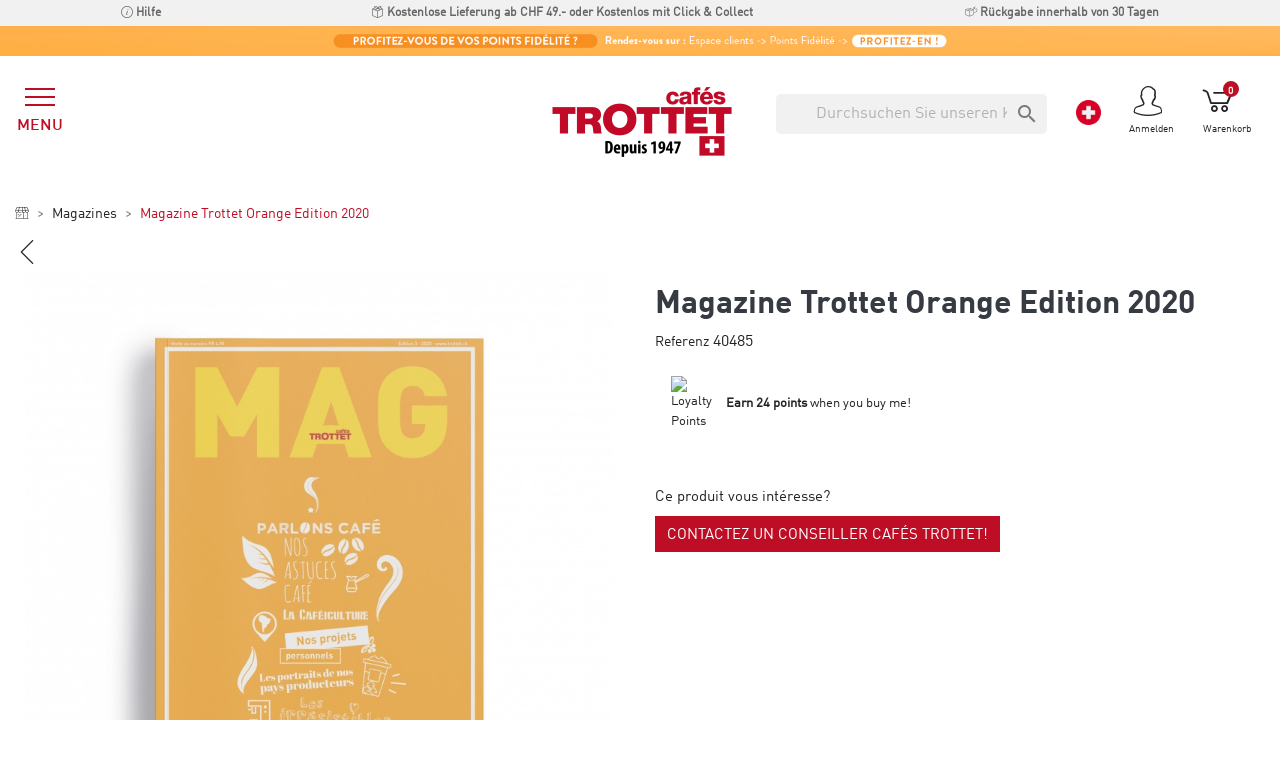

--- FILE ---
content_type: text/html; charset=utf-8
request_url: https://www.trottet.ch/de/magazines/2442-magazine-trottet-orange-edition-2019.html
body_size: 25014
content:

<!doctype html>
<html lang="de">

  <head>
    
      
  <meta charset="utf-8">


  <meta http-equiv="x-ua-compatible" content="ie=edge">



   <link rel="canonical" href="https://www.trottet.ch/de/magazines/2442-magazine-trottet-orange-edition-2019.html">
 
  <title>Magazine Trottet Orange Edition 2020</title>
<script data-keepinline="true">
    var ajaxGetProductUrl = '//www.trottet.ch/de/module/cdc_googletagmanager/async';
    var ajaxShippingEvent = 1;
    var ajaxPaymentEvent = 1;

/* datalayer */
dataLayer = window.dataLayer || [];
    let cdcDatalayer = {"pageCategory":"product","event":"view_item","ecommerce":{"currency":"CHF","items":[{"item_name":"Magazine Trottet Orange Edition 2020","item_id":"2442","price":"4.53","price_tax_exc":"4.53","price_tax_inc":"4.9","item_category":"Magazines","quantity":1}],"value":"4.53"},"google_tag_params":{"ecomm_pagetype":"product","ecomm_prodid":"40485","ecomm_totalvalue":4.9,"ecomm_category":"Magazines","ecomm_totalvalue_tax_exc":4.53}};
    dataLayer.push(cdcDatalayer);

/* call to GTM Tag */
(function(w,d,s,l,i){w[l]=w[l]||[];w[l].push({'gtm.start':
new Date().getTime(),event:'gtm.js'});var f=d.getElementsByTagName(s)[0],
j=d.createElement(s),dl=l!='dataLayer'?'&l='+l:'';j.async=true;j.src=
'https://www.googletagmanager.com/gtm.js?id='+i+dl;f.parentNode.insertBefore(j,f);
})(window,document,'script','dataLayer','GTM-5RVKMZZ');

/* async call to avoid cache system for dynamic data */
var cdcgtmreq = new XMLHttpRequest();
cdcgtmreq.onreadystatechange = function() {
    if (cdcgtmreq.readyState == XMLHttpRequest.DONE ) {
        if (cdcgtmreq.status == 200) {
          	var datalayerJs = cdcgtmreq.responseText;
            try {
                var datalayerObj = JSON.parse(datalayerJs);
                dataLayer = dataLayer || [];
                dataLayer.push(datalayerObj);
            } catch(e) {
               console.log("[CDCGTM] error while parsing json");
            }

                    }
        dataLayer.push({
          'event': 'datalayer_ready'
        });
    }
};
cdcgtmreq.open("GET", "//www.trottet.ch/de/module/cdc_googletagmanager/async?action=user" /*+ "?" + new Date().getTime()*/, true);
cdcgtmreq.setRequestHeader('X-Requested-With', 'XMLHttpRequest');
cdcgtmreq.send();
</script>
  <meta name="description" content="">
  <meta name="keywords" content="">
        <link rel="canonical" href="https://www.trottet.ch/de/magazines/2442-magazine-trottet-orange-edition-2019.html">
    
                  <link rel="alternate" href="https://www.trottet.ch/en/magazines/2442-magazine-trottet-orange-edition-2019.html" hreflang="en">
                  <link rel="alternate" href="https://www.trottet.ch/de/magazines/2442-magazine-trottet-orange-edition-2019.html" hreflang="de-de">
                  <link rel="alternate" href="https://www.trottet.ch/fr/magazines/2442-magazine-trottet-orange-edition-2019.html" hreflang="fr-fr">
        



  <meta name="viewport" content="width=device-width, initial-scale=1">



  <link rel="icon" type="image/vnd.microsoft.icon" href="https://www.trottet.ch/img/favicon.ico?1611157121">
  <link rel="shortcut icon" type="image/x-icon" href="https://www.trottet.ch/img/favicon.ico?1611157121">



        <link rel="stylesheet" href="https://www.trottet.ch/themes/trottet/assets/css/theme.css?v=10" type="text/css" media="all">
        <link rel="stylesheet" href="https://www.trottet.ch/modules/ps_socialfollow/views/css/ps_socialfollow.css" type="text/css" media="all">
        <link rel="stylesheet" href="/modules/layerslider/views/css/layerslider/layerslider.css?v=6.6.10" type="text/css" media="all">
        <link rel="stylesheet" href="/modules/layerslider/views/lib/font-awesome/css/font-awesome.min.css?v=4.7.0" type="text/css" media="all">
        <link rel="stylesheet" href="https://www.trottet.ch/themes/trottet/modules/ps_searchbar/ps_searchbar.css" type="text/css" media="all">
        <link rel="stylesheet" href="https://www.trottet.ch/modules/paypal/views/css/paypal_fo.css" type="text/css" media="all">
        <link rel="stylesheet" href="https://www.trottet.ch/modules/loyaltyrewardpoints/views/css/front/front.css" type="text/css" media="all">
        <link rel="stylesheet" href="https://www.trottet.ch/modules/productvideo/views/css/productvideoextraright-1.7.css" type="text/css" media="all">
        <link rel="stylesheet" href="https://www.trottet.ch/modules/sz_subscriptions/views/css/front.css" type="text/css" media="all">
        <link rel="stylesheet" href="https://www.trottet.ch/themes/trottet/modules/advancedpopupcreator/views/css/advancedpopup-front.css" type="text/css" media="all">
        <link rel="stylesheet" href="https://www.trottet.ch/modules/advancedpopupcreator/lib/fancybox/jquery.fancybox-transitions.css" type="text/css" media="all">
        <link rel="stylesheet" href="https://www.trottet.ch/modules/trottetquantitydiscounts/views/css/front-v2.css" type="text/css" media="all">
        <link rel="stylesheet" href="https://www.trottet.ch/modules/gsnippetsreviews/views/css/front/product_list_review.css" type="text/css" media="all">
        <link rel="stylesheet" href="https://www.trottet.ch/modules/stfacetedsearch/views/dist/front.css" type="text/css" media="all">
        <link rel="stylesheet" href="https://www.trottet.ch/modules/stfacetedsearch/views/css/nouislider.min.css" type="text/css" media="all">
        <link rel="stylesheet" href="https://www.trottet.ch/modules/stfacetedsearch/views/font/fontello-codes.css" type="text/css" media="all">
        <link rel="stylesheet" href="https://www.trottet.ch/modules/trottetblockcountry/views/css/front.css" type="text/css" media="all">
        <link rel="stylesheet" href="https://www.trottet.ch/js/jquery/ui/themes/base/minified/jquery-ui.min.css" type="text/css" media="all">
        <link rel="stylesheet" href="https://www.trottet.ch/js/jquery/ui/themes/base/minified/jquery.ui.theme.min.css" type="text/css" media="all">
        <link rel="stylesheet" href="https://www.trottet.ch/js/jquery/plugins/fancybox/jquery.fancybox.css" type="text/css" media="all">
        <link rel="stylesheet" href="https://www.trottet.ch/modules/faqs/views/css/myprestamodules_font.css" type="text/css" media="all">
        <link rel="stylesheet" href="https://www.trottet.ch/modules/faqs/views/css/footer.css" type="text/css" media="all">
        <link rel="stylesheet" href="https://www.trottet.ch/modules/faqs/views/css/faq.css" type="text/css" media="all">
        <link rel="stylesheet" href="https://www.trottet.ch/modules/faqs/views/css/faqs_form.css" type="text/css" media="all">
        <link rel="stylesheet" href="https://www.trottet.ch/modules/faqs/views/css/codemirror_custom.css" type="text/css" media="all">
        <link rel="stylesheet" href="https://www.trottet.ch/modules/faqs/libraries/slick/slick.css" type="text/css" media="all">
        <link rel="stylesheet" href="https://www.trottet.ch/themes/trottet/modules/saeuenergy/views/css/tooltipster.css" type="text/css" media="all">
        <link rel="stylesheet" href="https://www.trottet.ch/themes/trottet/modules/saeuenergy/views/css/saeucss.css" type="text/css" media="all">
        <link rel="stylesheet" href="https://www.trottet.ch/themes/trottet/assets/css/custom.css" type="text/css" media="all">
        <link rel="stylesheet" href="https://www.trottet.ch/modules/gsnippetsreviews/views/css/front/hook.css" type="text/css" media="all">
        <link rel="stylesheet" href="https://www.trottet.ch/modules/gsnippetsreviews/views/css/common/star.css" type="text/css" media="all">
        <link rel="stylesheet" href="https://www.trottet.ch/modules/gsnippetsreviews/views/css/front/rating_distribution.css" type="text/css" media="all">
        <link rel="stylesheet" href="https://www.trottet.ch/modules/gsnippetsreviews/views/css/common/custom_stars.css" type="text/css" media="all">
  



  

  <script type="text/javascript">
        var LS_Meta = {"v":"6.6.10"};
        var btSpr = {"ajaxUrl":"https:\/\/www.trottet.ch\/de\/module\/gsnippetsreviews\/ajax","isPostedReview":false,"sprCloseButton":"Schlie\u00dfen","spr_script":"\/modules\/gsnippetsreviews\/views\/js\/front\/product.js"};
        var prestashop = {"cart":{"products":[],"totals":{"total":{"type":"total","label":"Gesamt","amount":0,"value":"0,00\u00a0CHF"},"total_including_tax":{"type":"total","label":"Gesamt (inkl. MwSt.)","amount":0,"value":"0,00\u00a0CHF"},"total_excluding_tax":{"type":"total","label":"Gesamtpreis o. MwSt.","amount":0,"value":"0,00\u00a0CHF"}},"subtotals":{"products":{"type":"products","label":"Zwischensumme","amount":0,"value":"0,00\u00a0CHF"},"discounts":null,"shipping":{"type":"shipping","label":"Versand","amount":0,"value":""},"tax":null},"products_count":0,"summary_string":"0 Artikel","vouchers":{"allowed":1,"added":[]},"discounts":[],"minimalPurchase":0,"minimalPurchaseRequired":""},"currency":{"id":3,"name":"Schweizer Franken","iso_code":"CHF","iso_code_num":"756","sign":"CHF"},"customer":{"lastname":null,"firstname":null,"email":null,"birthday":null,"newsletter":null,"newsletter_date_add":null,"optin":null,"website":null,"company":null,"siret":null,"ape":null,"is_logged":false,"gender":{"type":null,"name":null},"addresses":[]},"country":{"id_zone":"7","id_currency":"3","call_prefix":"41","iso_code":"CH","active":"1","contains_states":"0","need_identification_number":"0","need_zip_code":"1","zip_code_format":"NNNN","display_tax_label":"1","name":"Suisse","id":19},"language":{"name":"Deutsch (German)","iso_code":"de","locale":"de-DE","language_code":"de-de","active":"1","is_rtl":"0","date_format_lite":"d.m.Y","date_format_full":"d.m.Y H:i:s","id":2},"page":{"title":"","canonical":"https:\/\/www.trottet.ch\/de\/magazines\/2442-magazine-trottet-orange-edition-2019.html","meta":{"title":"Magazine Trottet Orange Edition 2020","description":"","keywords":"","robots":"index"},"page_name":"product","body_classes":{"lang-de":true,"lang-rtl":false,"country-CH":true,"currency-CHF":true,"layout-full-width":true,"page-product":true,"tax-display-enabled":true,"page-customer-account":false,"product-id-2442":true,"product-Magazine Trottet Orange Edition 2020":true,"product-id-category-225":true,"product-id-manufacturer-0":true,"product-id-supplier-0":true},"admin_notifications":[],"password-policy":{"feedbacks":{"0":"Sehr schwach","1":"Schwach","2":"Durchschnitt","3":"Stark","4":"Sehr stark","Straight rows of keys are easy to guess":"Nebeneinander liegende Tastenreihen sind leicht zu erraten","Short keyboard patterns are easy to guess":"Kurze Tastatur-Muster sind leicht zu erraten","Use a longer keyboard pattern with more turns":"Verwenden Sie ein l\u00e4ngeres Tastatur-Muster mit mehr Zuf\u00e4llen","Repeats like \"aaa\" are easy to guess":"Wiederholungen wie \u201eaaa\u201c sind leicht zu erraten","Repeats like \"abcabcabc\" are only slightly harder to guess than \"abc\"":"Wiederholungen wie \u201eabcabcabc\u201c sind nur etwas schwerer zu erraten als \u201eabc\u201c","Sequences like abc or 6543 are easy to guess":"Zeichenfolgen wie \u201eabc\u201c oder \u201e6543\u201c sind leicht zu erraten.","Recent years are easy to guess":"Aktuelle Jahre sind leicht zu erraten","Dates are often easy to guess":"Datumsangaben sind oft leicht zu erraten","This is a top-10 common password":"Dies ist ein g\u00e4ngiges Top-10-Passwort","This is a top-100 common password":"Dies ist ein g\u00e4ngiges Top-100-Passwort","This is a very common password":"Dies ist ein sehr g\u00e4ngiges Passwort","This is similar to a commonly used password":"Dies \u00e4hnelt einem g\u00e4ngigen Passwort","A word by itself is easy to guess":"Ein einzelnes Wort ist leicht zu erraten","Names and surnames by themselves are easy to guess":"Vor- und Nachnamen sind leicht zu erraten","Common names and surnames are easy to guess":"G\u00e4ngige Vor- und Nachnamen sind leicht zu erraten","Use a few words, avoid common phrases":"Verwenden Sie mehrere W\u00f6rter, vermeiden Sie g\u00e4ngige Ausdr\u00fccke.","No need for symbols, digits, or uppercase letters":"Symbole, Ziffern oder Gro\u00dfbuchstaben sind nicht notwendig","Avoid repeated words and characters":"Vermeiden Sie Wort- und Zeichenwiederholungen","Avoid sequences":"Vermeiden Sie Sequenzen","Avoid recent years":"Vermeiden Sie aktuelle Jahreszahlen","Avoid years that are associated with you":"Vermeiden Sie Jahreszahlen, die mit Ihnen in Verbindung gebracht werden k\u00f6nnen","Avoid dates and years that are associated with you":"Vermeiden Sie Datums- und Jahresangaben, die mit Ihnen in Verbindung gebracht werden k\u00f6nnen","Capitalization doesn't help very much":"Gro\u00dfschreibung ist nicht sehr hilfreich","All-uppercase is almost as easy to guess as all-lowercase":"Gro\u00dfschreibung ist fast genau so leicht zu erraten wie Kleinschreibung","Reversed words aren't much harder to guess":"Umgekehrte W\u00f6rter sind nicht viel schwerer zu erraten","Predictable substitutions like '@' instead of 'a' don't help very much":"H\u00e4ufig verwendete Ersetzungen wie \u201e@\u201c anstelle von \u201ea\u201c sind nicht sehr zweckdienlich.","Add another word or two. Uncommon words are better.":"Erg\u00e4nzen Sie ein oder zwei W\u00f6rter. Selten gebrauchte W\u00f6rter sind besser."}}},"shop":{"name":"Caf\u00e9s Trottet | Artisan torr\u00e9facteur suisse depuis 1947","logo":"https:\/\/www.trottet.ch\/img\/shop-prive-logo-1611157152.jpg","stores_icon":"https:\/\/www.trottet.ch\/img\/logo_stores.gif","favicon":"https:\/\/www.trottet.ch\/img\/favicon.ico"},"core_js_public_path":"\/themes\/","urls":{"base_url":"https:\/\/www.trottet.ch\/","current_url":"https:\/\/www.trottet.ch\/de\/magazines\/2442-magazine-trottet-orange-edition-2019.html","shop_domain_url":"https:\/\/www.trottet.ch","img_ps_url":"https:\/\/www.trottet.ch\/img\/","img_cat_url":"https:\/\/www.trottet.ch\/img\/c\/","img_lang_url":"https:\/\/www.trottet.ch\/img\/l\/","img_prod_url":"https:\/\/www.trottet.ch\/img\/p\/","img_manu_url":"https:\/\/www.trottet.ch\/img\/m\/","img_sup_url":"https:\/\/www.trottet.ch\/img\/su\/","img_ship_url":"https:\/\/www.trottet.ch\/img\/s\/","img_store_url":"https:\/\/www.trottet.ch\/img\/st\/","img_col_url":"https:\/\/www.trottet.ch\/img\/co\/","img_url":"https:\/\/www.trottet.ch\/themes\/trottet\/assets\/img\/","css_url":"https:\/\/www.trottet.ch\/themes\/trottet\/assets\/css\/","js_url":"https:\/\/www.trottet.ch\/themes\/trottet\/assets\/js\/","pic_url":"https:\/\/www.trottet.ch\/upload\/","theme_assets":"https:\/\/www.trottet.ch\/themes\/trottet\/assets\/","theme_dir":"https:\/\/www.trottet.ch\/themes\/trottet\/","pages":{"address":"https:\/\/www.trottet.ch\/de\/adresse","addresses":"https:\/\/www.trottet.ch\/de\/adressen","authentication":"https:\/\/www.trottet.ch\/de\/anmeldung","manufacturer":"https:\/\/www.trottet.ch\/de\/hersteller","cart":"https:\/\/www.trottet.ch\/de\/warenkorb","category":"https:\/\/www.trottet.ch\/de\/index.php?controller=category","cms":"https:\/\/www.trottet.ch\/de\/index.php?controller=cms","contact":"https:\/\/www.trottet.ch\/de\/kontakt","discount":"https:\/\/www.trottet.ch\/de\/Rabatt","guest_tracking":"https:\/\/www.trottet.ch\/de\/auftragsverfolgung-gast","history":"https:\/\/www.trottet.ch\/de\/bestellungsverlauf","identity":"https:\/\/www.trottet.ch\/de\/profil","index":"https:\/\/www.trottet.ch\/de\/","my_account":"https:\/\/www.trottet.ch\/de\/mein-Konto","order_confirmation":"https:\/\/www.trottet.ch\/de\/bestellbestatigung","order_detail":"https:\/\/www.trottet.ch\/de\/index.php?controller=order-detail","order_follow":"https:\/\/www.trottet.ch\/de\/bestellverfolgung","order":"https:\/\/www.trottet.ch\/de\/Bestellung","order_return":"https:\/\/www.trottet.ch\/de\/index.php?controller=order-return","order_slip":"https:\/\/www.trottet.ch\/de\/order-slip","pagenotfound":"https:\/\/www.trottet.ch\/de\/seite-nicht-gefunden","password":"https:\/\/www.trottet.ch\/de\/passwort-zuruecksetzen","pdf_invoice":"https:\/\/www.trottet.ch\/de\/index.php?controller=pdf-invoice","pdf_order_return":"https:\/\/www.trottet.ch\/de\/index.php?controller=pdf-order-return","pdf_order_slip":"https:\/\/www.trottet.ch\/de\/index.php?controller=pdf-order-slip","prices_drop":"https:\/\/www.trottet.ch\/de\/angebote","product":"https:\/\/www.trottet.ch\/de\/index.php?controller=product","registration":"https:\/\/www.trottet.ch\/de\/index.php?controller=registration","search":"https:\/\/www.trottet.ch\/de\/suche","sitemap":"https:\/\/www.trottet.ch\/de\/Sitemap","stores":"https:\/\/www.trottet.ch\/de\/shops","supplier":"https:\/\/www.trottet.ch\/de\/lieferant","new_products":"https:\/\/www.trottet.ch\/de\/neue-artikel","brands":"https:\/\/www.trottet.ch\/de\/hersteller","register":"https:\/\/www.trottet.ch\/de\/index.php?controller=registration","order_login":"https:\/\/www.trottet.ch\/de\/Bestellung?login=1"},"alternative_langs":{"en":"https:\/\/www.trottet.ch\/en\/magazines\/2442-magazine-trottet-orange-edition-2019.html","de-de":"https:\/\/www.trottet.ch\/de\/magazines\/2442-magazine-trottet-orange-edition-2019.html","fr-fr":"https:\/\/www.trottet.ch\/fr\/magazines\/2442-magazine-trottet-orange-edition-2019.html"},"actions":{"logout":"https:\/\/www.trottet.ch\/de\/?mylogout="},"no_picture_image":{"bySize":{"small_default":{"url":"https:\/\/www.trottet.ch\/img\/p\/de-default-small_default.jpg","width":98,"height":98},"cart_default":{"url":"https:\/\/www.trottet.ch\/img\/p\/de-default-cart_default.jpg","width":125,"height":125},"home_default":{"url":"https:\/\/www.trottet.ch\/img\/p\/de-default-home_default.jpg","width":250,"height":250},"medium_default":{"url":"https:\/\/www.trottet.ch\/img\/p\/de-default-medium_default.jpg","width":452,"height":452},"large_default":{"url":"https:\/\/www.trottet.ch\/img\/p\/de-default-large_default.jpg","width":800,"height":800}},"small":{"url":"https:\/\/www.trottet.ch\/img\/p\/de-default-small_default.jpg","width":98,"height":98},"medium":{"url":"https:\/\/www.trottet.ch\/img\/p\/de-default-home_default.jpg","width":250,"height":250},"large":{"url":"https:\/\/www.trottet.ch\/img\/p\/de-default-large_default.jpg","width":800,"height":800},"legend":""}},"configuration":{"display_taxes_label":true,"display_prices_tax_incl":true,"is_catalog":false,"show_prices":true,"opt_in":{"partner":false},"quantity_discount":{"type":"discount","label":"Rabatt auf St\u00fcckzahl"},"voucher_enabled":1,"return_enabled":0},"field_required":[],"breadcrumb":{"links":[{"title":"Startseite","url":"https:\/\/www.trottet.ch\/de\/"},{"title":"Magazines","url":"https:\/\/www.trottet.ch\/de\/225-magazines"},{"title":"Magazine Trottet Orange Edition 2020","url":"https:\/\/www.trottet.ch\/de\/magazines\/2442-magazine-trottet-orange-edition-2019.html"}],"count":3},"link":{"protocol_link":"https:\/\/","protocol_content":"https:\/\/"},"time":1769420333,"static_token":"91983621c7bdfcf42e165b7325ebf695","token":"0fb2eb67c206fbf83c9c77b9ac501143","debug":false,"modules":{"loyaltyrewardpoints":{"ajaxUrlProduct":"https:\/\/www.trottet.ch\/de\/module\/loyaltyrewardpoints\/product?token=0fb2eb67c206fbf83c9c77b9ac501143","ajaxUrlCheckout":"https:\/\/www.trottet.ch\/de\/module\/loyaltyrewardpoints\/checkout?token=0fb2eb67c206fbf83c9c77b9ac501143"}}};
        var psemailsubscription_subscription = "https:\/\/www.trottet.ch\/de\/module\/ps_emailsubscription\/subscription";
        var saferpay_official_ajax_url = "https:\/\/www.trottet.ch\/de\/module\/saferpayofficial\/ajax";
        var saferpay_payment_types = {"hosted_iframe":"hosted_iframe","iframe":"iframe","basic":"basic"};
        var stfacetdsearch = {"with_inputs":"0","tooltips":false,"price_step":0,"weight_step":0,"drop_down":1,"loading_effect":3,"product_list_selector":"","magic":"0","is_mobile_device":false,"sample":{"price":"12.345.678,12\u00a0CHF","weight":"12.345.678,12kg"}};
      </script>




  <meta name="generator" content="Powered by Creative Slider 6.6.10 - Multi-Purpose, Responsive, Parallax, Mobile-Friendly Slider Module for PrestaShop.">
<!-- ProductVideo vars -->
<script type="text/javascript">
var pv_force_thumb_size = '0';
var pv_disable_autosize = '0';
var pv_disable_replace = '0';
var pv_hide_image_container = '0';
var pv_side_position = '0';
var pv_thumb_add_width = '0';
var pv_image_zindex = '999';
var pv_load_delay = '0';
var pv_deep_select = '0';
var pv_thumb_dir = '0';
var pv_default = '0';
var pv_auto = '0';
var pv_limit = '0';
var pv_click_to_activate = '0';
var pv_rel = '0';
var pv_cont = '1';
var pv_info = '1';
var pv_priv = '1';
var pv_pos = '2';
var pv_vim_portait = '1';
var pv_vim_loop = '1';
var pv_vim_byline = '1';
var pv_vim_badge = '1';
var pv_vim_title = '1';
var pv_vim_autoplay = '1';
var pv_force_hide_preview = '0';
var pv_force_button = '0';
var pv_force_controls = '0';
var pv_force_close = '0';
var pv_no_padding = '0';
var pv_fancy_link = '1';
var pv_main_image = '';
var pv_image_container = '';
var pv_videoholder_placement = '';
var pv_clt = 'li';
var pv_custom_img_slider = '0';
var pv_custom_img_slider_selector = '';
var pv_click_behaviour_type = '';
var pv_list_cust_holder = '';
var pv_list_cust_button_holder = '';
var pv_list_cust_filter = '';
var pv_list_cust_selector = '';
var pv_vim_color = '#00adef';
var pv_thumb_before = ''; var pv_thumb_after = '';  
var pv_video_list = false;

</script><script type="text/javascript">
	var sz_token='91983621c7bdfcf42e165b7325ebf695';
	var sz_subscriptions_url = "https://www.trottet.ch/de/module/sz_subscriptions/update_cart";
	var sz_subscriptions_url_periodicity = "https://www.trottet.ch/de/order/periodicity";
	var sz_subscriptions_url_saved = null;	
	var sz_subscriptions_url_init = false;
	var sz_subscriptions_path = '/modules/sz_subscriptions/';
	var sz_translate = { buttonText: "Subscribe!" };
	var sz_subscriptions_data = null;
		var sz_subscriptions_loader = "#sz_loader";
	var sz_subscriptions_loader_hook = "#main";
		var sz_subscriptions_checkout_button = ".checkout div a";
</script><script type="text/javascript" style="display: none">
	//Common vars
    var apc_link = "https://www.trottet.ch/de/module/advancedpopupcreator/popup";
    var apc_token = "91983621c7bdfcf42e165b7325ebf695";
    var apc_product = "2442";
    var apc_category = "0";
    var apc_supplier = "0";
    var apc_manufacturer = "0";
    var apc_cms = "";
    var apc_controller = "product";
    var apc_exit_popups = 0;
</script>


    <link href="https://fonts.googleapis.com/icon?family=Material+Icons" rel="stylesheet">


<style>
    .st-range-box .noUi-connect{background-color:#3FB8AF;}.st-range-box .noUi-vertical{height:200px;}.feds_block_title{color:#444444;}.feds_block_title{background-color:#F6F6F6;}#feds_search_filters #search_filters{margin-bottom:25px;}.feds_overlay_loader{font-size:16px;}.facet_title, .feds_dropdown_tri{border-color:#E2E2E2;}#search_filters .feds_facet .facet_with_max_height{max-height:320px;}.feds_block_content{font-size:14px;}.feds_block_title{padding-left:0px;}.feds_block_content{padding-left:0px;}.facet_colexp_block{padding-left:0px;}@media only screen and (min-width:768px){.feds_facet_x .feds_dropdown_list{padding-left:0px;}}@media only screen and (max-width:767px){.feds_facet_x .facet_colexp_block{padding-left:0px;}}.facet_title, .feds_dropdown_tri{padding-left:0px;}.feds_active_filters{padding-left:10px;}.feds_block_title{padding-top:0px;}.feds_block_content{padding-top:0px;}.facet_colexp_block{padding-top:0px;}@media only screen and (min-width:768px){.feds_facet_x .feds_dropdown_list{padding-top:0px;}}@media only screen and (max-width:767px){.feds_facet_x .facet_colexp_block{padding-top:0px;}}.facet_title, .feds_dropdown_tri{padding-top:0px;}.feds_active_filters{padding-top:0px;}.feds_block_title{padding-right:0px;}.feds_block_content{padding-right:0px;}.facet_colexp_block{padding-right:0px;}@media only screen and (min-width:768px){.feds_facet_x .feds_dropdown_list{padding-right:0px;}}@media only screen and (max-width:767px){.feds_facet_x .facet_colexp_block{padding-right:0px;}}.facet_title, .feds_dropdown_tri{padding-right:0px;}.feds_active_filters{padding-right:10px;}.feds_block_title{padding-bottom:0px;}.feds_block_content{padding-bottom:0px;}.facet_colexp_block{padding-bottom:0px;}@media only screen and (min-width:768px){.feds_facet_x .feds_dropdown_list{padding-bottom:0px;}}@media only screen and (max-width:767px){.feds_facet_x .facet_colexp_block{padding-bottom:0px;}}.facet_title, .feds_dropdown_tri{padding-bottom:0px;}.feds_active_filters{padding-bottom:0px;}.facet_title, .feds_dropdown_tri{border-left-width:0px;}.facet_colexp_block{border-left-width:0px;}@media only screen and (min-width:768px){.feds_facet_x .feds_dropdown_list{border-left-width:0px;}}@media only screen and (max-width:767px){.feds_facet_x .facet_colexp_block{border-left-width:0px;}}.facet_title, .feds_dropdown_tri{border-top-width:0px;}.facet_colexp_block{border-top-width:0px;}@media only screen and (min-width:768px){.feds_facet_x .feds_dropdown_list{border-top-width:0px;}}@media only screen and (max-width:767px){.feds_facet_x .facet_colexp_block{border-top-width:0px;}}.facet_title, .feds_dropdown_tri{border-right-width:0px;}.facet_colexp_block{border-right-width:0px;}@media only screen and (min-width:768px){.feds_facet_x .feds_dropdown_list{border-right-width:0px;}}@media only screen and (max-width:767px){.feds_facet_x .facet_colexp_block{border-right-width:0px;}}.facet_title, .feds_dropdown_tri{border-bottom-width:0px;}.facet_colexp_block{border-bottom-width:0px;}@media only screen and (min-width:768px){.feds_facet_x .feds_dropdown_list{border-bottom-width:0px;}}@media only screen and (max-width:767px){.feds_facet_x .facet_colexp_block{border-bottom-width:0px;}}.facet_title_text, .feds_dropdown_tri .stfeds_flex_child{font-size: 14px;}.feds_custom-input-box .feds_custom-input-item.feds_custom-input-checkbox,.feds_custom-input-box .feds_custom-input-item.feds_custom-input-radio{border-width:1px;}.feds_active_filters .feds_link:hover, .feds_active_filters .feds_link.active{color:#E54D26;}.feds_active_filters .feds_link{border-width:1px;text-decoration:none;padding:2px 3px;}.feds_active_filters .feds_link{border-color:#d9d9d9;}.feds_active_filters .feds_link{border-style:dashed;}.feds_custom-input-box .feds_custom-input-item.feds_custom-input-color{border-width:0px;}.feds_custom-input-box .feds_custom-input-item.feds_custom-input-color{line-height:15px;}.feds_dropdown_list{min-width:260px;}.feds_offcanvas_tri{font-size:16px;}.feds_block_title{}.facet_title_text, .feds_dropdown_tri span{}.feds_facet_5 .feds_filter_313 .feds_link, .feds_facet_5 .feds_filter_313 .feds_showmore_button{padding-top:2px;padding-bottom:2px;}.feds_facet_5 .feds_filter_314 .feds_link, .feds_facet_5 .feds_filter_314 .feds_showmore_button{padding-top:2px;padding-bottom:2px;}.feds_facet_5 .feds_filter_315 .feds_link, .feds_facet_5 .feds_filter_315 .feds_showmore_button{padding-top:2px;padding-bottom:2px;}.feds_facet_5 .feds_filter_316 .feds_link, .feds_facet_5 .feds_filter_316 .feds_showmore_button{padding-top:2px;padding-bottom:2px;}.feds_facet_5 .feds_filter_317 .feds_link, .feds_facet_5 .feds_filter_317 .feds_showmore_button{padding-top:2px;padding-bottom:2px;}.feds_facet_5 .feds_filter_318 .feds_link, .feds_facet_5 .feds_filter_318 .feds_showmore_button{padding-top:2px;padding-bottom:2px;}.feds_facet_5 .feds_filter_319 .feds_link, .feds_facet_5 .feds_filter_319 .feds_showmore_button{padding-top:2px;padding-bottom:2px;}.feds_facet_5 .feds_filter_320 .feds_link, .feds_facet_5 .feds_filter_320 .feds_showmore_button{padding-top:2px;padding-bottom:2px;}.feds_facet_5 .feds_filter_321 .feds_link, .feds_facet_5 .feds_filter_321 .feds_showmore_button{padding-top:2px;padding-bottom:2px;}.feds_facet_5 .feds_filter_322 .feds_link, .feds_facet_5 .feds_filter_322 .feds_showmore_button{padding-top:2px;padding-bottom:2px;}.feds_facet_5 .feds_filter_323 .feds_link, .feds_facet_5 .feds_filter_323 .feds_showmore_button{padding-top:2px;padding-bottom:2px;}.feds_facet_5 .feds_filter_324 .feds_link, .feds_facet_5 .feds_filter_324 .feds_showmore_button{padding-top:2px;padding-bottom:2px;}.feds_facet_5 .feds_filter_325 .feds_link, .feds_facet_5 .feds_filter_325 .feds_showmore_button{padding-top:2px;padding-bottom:2px;}.feds_facet_5 .feds_filter_326 .feds_link, .feds_facet_5 .feds_filter_326 .feds_showmore_button{padding-top:2px;padding-bottom:2px;}.feds_facet_5 .feds_filter_327 .feds_link, .feds_facet_5 .feds_filter_327 .feds_showmore_button{padding-top:2px;padding-bottom:2px;}.feds_facet_5 .feds_filter_328 .feds_link, .feds_facet_5 .feds_filter_328 .feds_showmore_button{padding-top:2px;padding-bottom:2px;}.feds_facet_5 .feds_filter_329 .feds_link, .feds_facet_5 .feds_filter_329 .feds_showmore_button{padding-top:2px;padding-bottom:2px;}.feds_facet_5 .feds_filter_330 .feds_link, .feds_facet_5 .feds_filter_330 .feds_showmore_button{padding-top:2px;padding-bottom:2px;}.feds_facet_5 .feds_filter_331 .feds_link, .feds_facet_5 .feds_filter_331 .feds_showmore_button{padding-top:2px;padding-bottom:2px;}.feds_facet_5 .feds_filter_332 .feds_link, .feds_facet_5 .feds_filter_332 .feds_showmore_button{padding-top:2px;padding-bottom:2px;}.feds_facet_5 .feds_filter_333 .feds_link, .feds_facet_5 .feds_filter_333 .feds_showmore_button{padding-top:2px;padding-bottom:2px;}.feds_facet_5 .feds_filter_334 .feds_link, .feds_facet_5 .feds_filter_334 .feds_showmore_button{padding-top:2px;padding-bottom:2px;}.feds_facet_5 .feds_filter_335 .feds_link, .feds_facet_5 .feds_filter_335 .feds_showmore_button{padding-top:2px;padding-bottom:2px;}.feds_facet_5 .feds_filter_336 .feds_link, .feds_facet_5 .feds_filter_336 .feds_showmore_button{padding-top:2px;padding-bottom:2px;}.feds_facet_5 .feds_filter_337 .feds_link, .feds_facet_5 .feds_filter_337 .feds_showmore_button{padding-top:2px;padding-bottom:2px;}.feds_facet_5 .feds_filter_338 .feds_link, .feds_facet_5 .feds_filter_338 .feds_showmore_button{padding-top:2px;padding-bottom:2px;}.feds_facet_5 .feds_filter_339 .feds_link, .feds_facet_5 .feds_filter_339 .feds_showmore_button{padding-top:2px;padding-bottom:2px;}.feds_facet_5 .feds_filter_340 .feds_link, .feds_facet_5 .feds_filter_340 .feds_showmore_button{padding-top:2px;padding-bottom:2px;}.feds_facet_5 .feds_filter_341 .feds_link, .feds_facet_5 .feds_filter_341 .feds_showmore_button{padding-top:2px;padding-bottom:2px;}.feds_facet_5 .feds_filter_342 .feds_link, .feds_facet_5 .feds_filter_342 .feds_showmore_button{padding-top:2px;padding-bottom:2px;}.feds_facet_8 .feds_filter_702 .feds_link, .feds_facet_8 .feds_filter_702 .feds_showmore_button{padding-top:2px;padding-bottom:2px;}.feds_facet_8 .feds_filter_703 .feds_link, .feds_facet_8 .feds_filter_703 .feds_showmore_button{padding-top:2px;padding-bottom:2px;}.feds_facet_3 .feds_filter_2495 .feds_link, .feds_facet_3 .feds_filter_2495 .feds_showmore_button{padding-top:2px;padding-bottom:2px;}.feds_facet_3 .feds_filter_2496 .feds_link, .feds_facet_3 .feds_filter_2496 .feds_showmore_button{padding-top:2px;padding-bottom:2px;}.feds_facet_3 .feds_filter_2497 .feds_link, .feds_facet_3 .feds_filter_2497 .feds_showmore_button{padding-top:2px;padding-bottom:2px;}.feds_facet_3 .feds_filter_2498 .feds_link, .feds_facet_3 .feds_filter_2498 .feds_showmore_button{padding-top:2px;padding-bottom:2px;}.feds_facet_3 .feds_filter_2499 .feds_link, .feds_facet_3 .feds_filter_2499 .feds_showmore_button{padding-top:2px;padding-bottom:2px;}.feds_facet_3 .feds_filter_2500 .feds_link, .feds_facet_3 .feds_filter_2500 .feds_showmore_button{padding-top:2px;padding-bottom:2px;}.feds_facet_3 .feds_filter_2501 .feds_link, .feds_facet_3 .feds_filter_2501 .feds_showmore_button{padding-top:2px;padding-bottom:2px;}.feds_facet_3 .feds_filter_2502 .feds_link, .feds_facet_3 .feds_filter_2502 .feds_showmore_button{padding-top:2px;padding-bottom:2px;}.feds_facet_3 .feds_filter_2503 .feds_link, .feds_facet_3 .feds_filter_2503 .feds_showmore_button{padding-top:2px;padding-bottom:2px;}.feds_facet_3 .feds_filter_2504 .feds_link, .feds_facet_3 .feds_filter_2504 .feds_showmore_button{padding-top:2px;padding-bottom:2px;}.feds_facet_3 .feds_filter_2505 .feds_link, .feds_facet_3 .feds_filter_2505 .feds_showmore_button{padding-top:2px;padding-bottom:2px;}.feds_facet_3 .feds_filter_2506 .feds_link, .feds_facet_3 .feds_filter_2506 .feds_showmore_button{padding-top:2px;padding-bottom:2px;}.feds_facet_3 .feds_filter_2507 .feds_link, .feds_facet_3 .feds_filter_2507 .feds_showmore_button{padding-top:2px;padding-bottom:2px;}.feds_facet_3 .feds_filter_2508 .feds_link, .feds_facet_3 .feds_filter_2508 .feds_showmore_button{padding-top:2px;padding-bottom:2px;}.feds_facet_3 .feds_filter_2509 .feds_link, .feds_facet_3 .feds_filter_2509 .feds_showmore_button{padding-top:2px;padding-bottom:2px;}.feds_facet_3 .feds_filter_2510 .feds_link, .feds_facet_3 .feds_filter_2510 .feds_showmore_button{padding-top:2px;padding-bottom:2px;}.feds_facet_3 .feds_filter_2511 .feds_link, .feds_facet_3 .feds_filter_2511 .feds_showmore_button{padding-top:2px;padding-bottom:2px;}.feds_facet_3 .feds_filter_2512 .feds_link, .feds_facet_3 .feds_filter_2512 .feds_showmore_button{padding-top:2px;padding-bottom:2px;}.feds_facet_3 .feds_filter_2513 .feds_link, .feds_facet_3 .feds_filter_2513 .feds_showmore_button{padding-top:2px;padding-bottom:2px;}.feds_facet_3 .feds_filter_2514 .feds_link, .feds_facet_3 .feds_filter_2514 .feds_showmore_button{padding-top:2px;padding-bottom:2px;}.feds_facet_3 .feds_filter_2515 .feds_link, .feds_facet_3 .feds_filter_2515 .feds_showmore_button{padding-top:2px;padding-bottom:2px;}.feds_facet_3 .feds_filter_2516 .feds_link, .feds_facet_3 .feds_filter_2516 .feds_showmore_button{padding-top:2px;padding-bottom:2px;}.feds_facet_3 .feds_filter_2517 .feds_link, .feds_facet_3 .feds_filter_2517 .feds_showmore_button{padding-top:2px;padding-bottom:2px;}.feds_facet_3 .feds_filter_2518 .feds_link, .feds_facet_3 .feds_filter_2518 .feds_showmore_button{padding-top:2px;padding-bottom:2px;}.feds_facet_3 .feds_filter_2519 .feds_link, .feds_facet_3 .feds_filter_2519 .feds_showmore_button{padding-top:2px;padding-bottom:2px;}.feds_facet_3 .feds_filter_2520 .feds_link, .feds_facet_3 .feds_filter_2520 .feds_showmore_button{padding-top:2px;padding-bottom:2px;}.feds_facet_3 .feds_filter_2521 .feds_link, .feds_facet_3 .feds_filter_2521 .feds_showmore_button{padding-top:2px;padding-bottom:2px;}.feds_facet_3 .feds_filter_2522 .feds_link, .feds_facet_3 .feds_filter_2522 .feds_showmore_button{padding-top:2px;padding-bottom:2px;}.feds_facet_3 .feds_filter_2523 .feds_link, .feds_facet_3 .feds_filter_2523 .feds_showmore_button{padding-top:2px;padding-bottom:2px;}.feds_facet_3 .feds_filter_2524 .feds_link, .feds_facet_3 .feds_filter_2524 .feds_showmore_button{padding-top:2px;padding-bottom:2px;}.feds_facet_3 .feds_filter_2525 .feds_link, .feds_facet_3 .feds_filter_2525 .feds_showmore_button{padding-top:2px;padding-bottom:2px;}.feds_facet_3 .feds_filter_2526 .feds_link, .feds_facet_3 .feds_filter_2526 .feds_showmore_button{padding-top:2px;padding-bottom:2px;}.feds_facet_3 .feds_filter_2527 .feds_link, .feds_facet_3 .feds_filter_2527 .feds_showmore_button{padding-top:2px;padding-bottom:2px;}.feds_facet_3 .feds_filter_2528 .feds_link, .feds_facet_3 .feds_filter_2528 .feds_showmore_button{padding-top:2px;padding-bottom:2px;}.feds_facet_3 .feds_filter_2529 .feds_link, .feds_facet_3 .feds_filter_2529 .feds_showmore_button{padding-top:2px;padding-bottom:2px;}.feds_facet_3 .feds_filter_2530 .feds_link, .feds_facet_3 .feds_filter_2530 .feds_showmore_button{padding-top:2px;padding-bottom:2px;}.feds_facet_3 .feds_filter_2531 .feds_link, .feds_facet_3 .feds_filter_2531 .feds_showmore_button{padding-top:2px;padding-bottom:2px;}.feds_facet_3 .feds_filter_2532 .feds_link, .feds_facet_3 .feds_filter_2532 .feds_showmore_button{padding-top:2px;padding-bottom:2px;}.feds_facet_3 .feds_filter_2533 .feds_link, .feds_facet_3 .feds_filter_2533 .feds_showmore_button{padding-top:2px;padding-bottom:2px;}.feds_facet_3 .feds_filter_2534 .feds_link, .feds_facet_3 .feds_filter_2534 .feds_showmore_button{padding-top:2px;padding-bottom:2px;}.feds_facet_4 .feds_filter_4190 .feds_link, .feds_facet_4 .feds_filter_4190 .feds_showmore_button{padding-top:2px;padding-bottom:2px;}.feds_facet_4 .feds_filter_4191 .feds_link, .feds_facet_4 .feds_filter_4191 .feds_showmore_button{padding-top:2px;padding-bottom:2px;}.feds_facet_4 .feds_filter_4192 .feds_link, .feds_facet_4 .feds_filter_4192 .feds_showmore_button{padding-top:2px;padding-bottom:2px;}.feds_facet_4 .feds_filter_4193 .feds_link, .feds_facet_4 .feds_filter_4193 .feds_showmore_button{padding-top:2px;padding-bottom:2px;}.feds_facet_4 .feds_filter_4194 .feds_link, .feds_facet_4 .feds_filter_4194 .feds_showmore_button{padding-top:2px;padding-bottom:2px;}.feds_facet_4 .feds_filter_4195 .feds_link, .feds_facet_4 .feds_filter_4195 .feds_showmore_button{padding-top:2px;padding-bottom:2px;}.feds_facet_4 .feds_filter_4196 .feds_link, .feds_facet_4 .feds_filter_4196 .feds_showmore_button{padding-top:2px;padding-bottom:2px;}.feds_facet_4 .feds_filter_4197 .feds_link, .feds_facet_4 .feds_filter_4197 .feds_showmore_button{padding-top:2px;padding-bottom:2px;}.feds_facet_4 .feds_filter_4198 .feds_link, .feds_facet_4 .feds_filter_4198 .feds_showmore_button{padding-top:2px;padding-bottom:2px;}.feds_facet_4 .feds_filter_4199 .feds_link, .feds_facet_4 .feds_filter_4199 .feds_showmore_button{padding-top:2px;padding-bottom:2px;}.feds_facet_4 .feds_filter_4200 .feds_link, .feds_facet_4 .feds_filter_4200 .feds_showmore_button{padding-top:2px;padding-bottom:2px;}.feds_facet_4 .feds_filter_4201 .feds_link, .feds_facet_4 .feds_filter_4201 .feds_showmore_button{padding-top:2px;padding-bottom:2px;}.feds_facet_4 .feds_filter_4202 .feds_link, .feds_facet_4 .feds_filter_4202 .feds_showmore_button{padding-top:2px;padding-bottom:2px;}.feds_facet_4 .feds_filter_4203 .feds_link, .feds_facet_4 .feds_filter_4203 .feds_showmore_button{padding-top:2px;padding-bottom:2px;}.feds_facet_4 .feds_filter_4204 .feds_link, .feds_facet_4 .feds_filter_4204 .feds_showmore_button{padding-top:2px;padding-bottom:2px;}.feds_facet_4 .feds_filter_4205 .feds_link, .feds_facet_4 .feds_filter_4205 .feds_showmore_button{padding-top:2px;padding-bottom:2px;}.feds_facet_4 .feds_filter_4206 .feds_link, .feds_facet_4 .feds_filter_4206 .feds_showmore_button{padding-top:2px;padding-bottom:2px;}.feds_facet_4 .feds_filter_4207 .feds_link, .feds_facet_4 .feds_filter_4207 .feds_showmore_button{padding-top:2px;padding-bottom:2px;}.feds_facet_4 .feds_filter_4208 .feds_link, .feds_facet_4 .feds_filter_4208 .feds_showmore_button{padding-top:2px;padding-bottom:2px;}.feds_facet_4 .feds_filter_4209 .feds_link, .feds_facet_4 .feds_filter_4209 .feds_showmore_button{padding-top:2px;padding-bottom:2px;}.feds_facet_4 .feds_filter_4210 .feds_link, .feds_facet_4 .feds_filter_4210 .feds_showmore_button{padding-top:2px;padding-bottom:2px;}.feds_facet_4 .feds_filter_4211 .feds_link, .feds_facet_4 .feds_filter_4211 .feds_showmore_button{padding-top:2px;padding-bottom:2px;}.feds_facet_4 .feds_filter_4212 .feds_link, .feds_facet_4 .feds_filter_4212 .feds_showmore_button{padding-top:2px;padding-bottom:2px;}.feds_facet_4 .feds_filter_4213 .feds_link, .feds_facet_4 .feds_filter_4213 .feds_showmore_button{padding-top:2px;padding-bottom:2px;}.feds_facet_4 .feds_filter_4214 .feds_link, .feds_facet_4 .feds_filter_4214 .feds_showmore_button{padding-top:2px;padding-bottom:2px;}.feds_facet_4 .feds_filter_4215 .feds_link, .feds_facet_4 .feds_filter_4215 .feds_showmore_button{padding-top:2px;padding-bottom:2px;}.feds_facet_4 .feds_filter_4216 .feds_link, .feds_facet_4 .feds_filter_4216 .feds_showmore_button{padding-top:2px;padding-bottom:2px;}.feds_facet_4 .feds_filter_4217 .feds_link, .feds_facet_4 .feds_filter_4217 .feds_showmore_button{padding-top:2px;padding-bottom:2px;}.feds_facet_4 .feds_filter_4218 .feds_link, .feds_facet_4 .feds_filter_4218 .feds_showmore_button{padding-top:2px;padding-bottom:2px;}.feds_facet_4 .feds_filter_4219 .feds_link, .feds_facet_4 .feds_filter_4219 .feds_showmore_button{padding-top:2px;padding-bottom:2px;}.feds_facet_4 .feds_filter_4220 .feds_link, .feds_facet_4 .feds_filter_4220 .feds_showmore_button{padding-top:2px;padding-bottom:2px;}.feds_facet_4 .feds_filter_4221 .feds_link, .feds_facet_4 .feds_filter_4221 .feds_showmore_button{padding-top:2px;padding-bottom:2px;}.feds_facet_4 .feds_filter_4222 .feds_link, .feds_facet_4 .feds_filter_4222 .feds_showmore_button{padding-top:2px;padding-bottom:2px;}.feds_facet_4 .feds_filter_4223 .feds_link, .feds_facet_4 .feds_filter_4223 .feds_showmore_button{padding-top:2px;padding-bottom:2px;}.feds_facet_4 .feds_filter_4224 .feds_link, .feds_facet_4 .feds_filter_4224 .feds_showmore_button{padding-top:2px;padding-bottom:2px;}.feds_facet_4 .feds_filter_4225 .feds_link, .feds_facet_4 .feds_filter_4225 .feds_showmore_button{padding-top:2px;padding-bottom:2px;}.feds_facet_4 .feds_filter_4226 .feds_link, .feds_facet_4 .feds_filter_4226 .feds_showmore_button{padding-top:2px;padding-bottom:2px;}.feds_facet_4 .feds_filter_4227 .feds_link, .feds_facet_4 .feds_filter_4227 .feds_showmore_button{padding-top:2px;padding-bottom:2px;}.feds_facet_4 .feds_filter_4228 .feds_link, .feds_facet_4 .feds_filter_4228 .feds_showmore_button{padding-top:2px;padding-bottom:2px;}.feds_facet_4 .feds_filter_4229 .feds_link, .feds_facet_4 .feds_filter_4229 .feds_showmore_button{padding-top:2px;padding-bottom:2px;}.feds_facet_4 .feds_filter_4230 .feds_link, .feds_facet_4 .feds_filter_4230 .feds_showmore_button{padding-top:2px;padding-bottom:2px;}.feds_facet_4 .feds_filter_4231 .feds_link, .feds_facet_4 .feds_filter_4231 .feds_showmore_button{padding-top:2px;padding-bottom:2px;}.feds_facet_4 .feds_filter_4232 .feds_link, .feds_facet_4 .feds_filter_4232 .feds_showmore_button{padding-top:2px;padding-bottom:2px;}.feds_facet_4 .feds_filter_4233 .feds_link, .feds_facet_4 .feds_filter_4233 .feds_showmore_button{padding-top:2px;padding-bottom:2px;}.feds_facet_4 .feds_filter_4234 .feds_link, .feds_facet_4 .feds_filter_4234 .feds_showmore_button{padding-top:2px;padding-bottom:2px;}.feds_facet_4 .feds_filter_4235 .feds_link, .feds_facet_4 .feds_filter_4235 .feds_showmore_button{padding-top:2px;padding-bottom:2px;}.feds_facet_4 .feds_filter_4236 .feds_link, .feds_facet_4 .feds_filter_4236 .feds_showmore_button{padding-top:2px;padding-bottom:2px;}.feds_facet_4 .feds_filter_4237 .feds_link, .feds_facet_4 .feds_filter_4237 .feds_showmore_button{padding-top:2px;padding-bottom:2px;}.feds_facet_4 .feds_filter_4238 .feds_link, .feds_facet_4 .feds_filter_4238 .feds_showmore_button{padding-top:2px;padding-bottom:2px;}.feds_facet_4 .feds_filter_4239 .feds_link, .feds_facet_4 .feds_filter_4239 .feds_showmore_button{padding-top:2px;padding-bottom:2px;}.feds_facet_4 .feds_filter_4240 .feds_link, .feds_facet_4 .feds_filter_4240 .feds_showmore_button{padding-top:2px;padding-bottom:2px;}.feds_facet_4 .feds_filter_4241 .feds_link, .feds_facet_4 .feds_filter_4241 .feds_showmore_button{padding-top:2px;padding-bottom:2px;}.feds_facet_4 .feds_filter_4242 .feds_link, .feds_facet_4 .feds_filter_4242 .feds_showmore_button{padding-top:2px;padding-bottom:2px;}.feds_facet_4 .feds_filter_4243 .feds_link, .feds_facet_4 .feds_filter_4243 .feds_showmore_button{padding-top:2px;padding-bottom:2px;}.feds_facet_4 .feds_filter_4244 .feds_link, .feds_facet_4 .feds_filter_4244 .feds_showmore_button{padding-top:2px;padding-bottom:2px;}.feds_facet_4 .feds_filter_4245 .feds_link, .feds_facet_4 .feds_filter_4245 .feds_showmore_button{padding-top:2px;padding-bottom:2px;}.feds_facet_4 .feds_filter_4246 .feds_link, .feds_facet_4 .feds_filter_4246 .feds_showmore_button{padding-top:2px;padding-bottom:2px;}.feds_facet_4 .feds_filter_4247 .feds_link, .feds_facet_4 .feds_filter_4247 .feds_showmore_button{padding-top:2px;padding-bottom:2px;}.feds_facet_4 .feds_filter_4248 .feds_link, .feds_facet_4 .feds_filter_4248 .feds_showmore_button{padding-top:2px;padding-bottom:2px;}.feds_facet_4 .feds_filter_4249 .feds_link, .feds_facet_4 .feds_filter_4249 .feds_showmore_button{padding-top:2px;padding-bottom:2px;}.feds_facet_4 .feds_filter_4250 .feds_link, .feds_facet_4 .feds_filter_4250 .feds_showmore_button{padding-top:2px;padding-bottom:2px;}.feds_facet_4 .feds_filter_4251 .feds_link, .feds_facet_4 .feds_filter_4251 .feds_showmore_button{padding-top:2px;padding-bottom:2px;}.feds_facet_4 .feds_filter_4252 .feds_link, .feds_facet_4 .feds_filter_4252 .feds_showmore_button{padding-top:2px;padding-bottom:2px;}.feds_facet_4 .feds_filter_4253 .feds_link, .feds_facet_4 .feds_filter_4253 .feds_showmore_button{padding-top:2px;padding-bottom:2px;}.feds_facet_4 .feds_filter_4254 .feds_link, .feds_facet_4 .feds_filter_4254 .feds_showmore_button{padding-top:2px;padding-bottom:2px;}.feds_facet_4 .feds_filter_4255 .feds_link, .feds_facet_4 .feds_filter_4255 .feds_showmore_button{padding-top:2px;padding-bottom:2px;}.feds_facet_4 .feds_filter_4256 .feds_link, .feds_facet_4 .feds_filter_4256 .feds_showmore_button{padding-top:2px;padding-bottom:2px;}.feds_facet_4 .feds_filter_4257 .feds_link, .feds_facet_4 .feds_filter_4257 .feds_showmore_button{padding-top:2px;padding-bottom:2px;}.feds_facet_4 .feds_filter_4258 .feds_link, .feds_facet_4 .feds_filter_4258 .feds_showmore_button{padding-top:2px;padding-bottom:2px;}.feds_facet_4 .feds_filter_4259 .feds_link, .feds_facet_4 .feds_filter_4259 .feds_showmore_button{padding-top:2px;padding-bottom:2px;}.feds_facet_4 .feds_filter_4260 .feds_link, .feds_facet_4 .feds_filter_4260 .feds_showmore_button{padding-top:2px;padding-bottom:2px;}.feds_facet_4 .feds_filter_4261 .feds_link, .feds_facet_4 .feds_filter_4261 .feds_showmore_button{padding-top:2px;padding-bottom:2px;}.feds_facet_4 .feds_filter_4262 .feds_link, .feds_facet_4 .feds_filter_4262 .feds_showmore_button{padding-top:2px;padding-bottom:2px;}.feds_facet_4 .feds_filter_4263 .feds_link, .feds_facet_4 .feds_filter_4263 .feds_showmore_button{padding-top:2px;padding-bottom:2px;}.feds_facet_4 .feds_filter_4264 .feds_link, .feds_facet_4 .feds_filter_4264 .feds_showmore_button{padding-top:2px;padding-bottom:2px;}.feds_facet_4 .feds_filter_4265 .feds_link, .feds_facet_4 .feds_filter_4265 .feds_showmore_button{padding-top:2px;padding-bottom:2px;}.feds_facet_4 .feds_filter_4266 .feds_link, .feds_facet_4 .feds_filter_4266 .feds_showmore_button{padding-top:2px;padding-bottom:2px;}.feds_facet_4 .feds_filter_4267 .feds_link, .feds_facet_4 .feds_filter_4267 .feds_showmore_button{padding-top:2px;padding-bottom:2px;}.feds_facet_4 .feds_filter_4268 .feds_link, .feds_facet_4 .feds_filter_4268 .feds_showmore_button{padding-top:2px;padding-bottom:2px;}.feds_facet_4 .feds_filter_4269 .feds_link, .feds_facet_4 .feds_filter_4269 .feds_showmore_button{padding-top:2px;padding-bottom:2px;}.feds_facet_4 .feds_filter_4270 .feds_link, .feds_facet_4 .feds_filter_4270 .feds_showmore_button{padding-top:2px;padding-bottom:2px;}.feds_facet_4 .feds_filter_4271 .feds_link, .feds_facet_4 .feds_filter_4271 .feds_showmore_button{padding-top:2px;padding-bottom:2px;}.feds_facet_4 .feds_filter_4272 .feds_link, .feds_facet_4 .feds_filter_4272 .feds_showmore_button{padding-top:2px;padding-bottom:2px;}.feds_facet_4 .feds_filter_4273 .feds_link, .feds_facet_4 .feds_filter_4273 .feds_showmore_button{padding-top:2px;padding-bottom:2px;}.feds_facet_4 .feds_filter_4274 .feds_link, .feds_facet_4 .feds_filter_4274 .feds_showmore_button{padding-top:2px;padding-bottom:2px;}.feds_facet_4 .feds_filter_4275 .feds_link, .feds_facet_4 .feds_filter_4275 .feds_showmore_button{padding-top:2px;padding-bottom:2px;}.feds_facet_4 .feds_filter_4276 .feds_link, .feds_facet_4 .feds_filter_4276 .feds_showmore_button{padding-top:2px;padding-bottom:2px;}.feds_facet_4 .feds_filter_4277 .feds_link, .feds_facet_4 .feds_filter_4277 .feds_showmore_button{padding-top:2px;padding-bottom:2px;}.feds_facet_4 .feds_filter_4278 .feds_link, .feds_facet_4 .feds_filter_4278 .feds_showmore_button{padding-top:2px;padding-bottom:2px;}.feds_facet_4 .feds_filter_4279 .feds_link, .feds_facet_4 .feds_filter_4279 .feds_showmore_button{padding-top:2px;padding-bottom:2px;}.feds_facet_4 .feds_filter_4280 .feds_link, .feds_facet_4 .feds_filter_4280 .feds_showmore_button{padding-top:2px;padding-bottom:2px;}.feds_facet_4 .feds_filter_4281 .feds_link, .feds_facet_4 .feds_filter_4281 .feds_showmore_button{padding-top:2px;padding-bottom:2px;}.feds_facet_4 .feds_filter_4282 .feds_link, .feds_facet_4 .feds_filter_4282 .feds_showmore_button{padding-top:2px;padding-bottom:2px;}.feds_facet_4 .feds_filter_4283 .feds_link, .feds_facet_4 .feds_filter_4283 .feds_showmore_button{padding-top:2px;padding-bottom:2px;}.feds_facet_4 .feds_filter_4284 .feds_link, .feds_facet_4 .feds_filter_4284 .feds_showmore_button{padding-top:2px;padding-bottom:2px;}.feds_facet_4 .feds_filter_4285 .feds_link, .feds_facet_4 .feds_filter_4285 .feds_showmore_button{padding-top:2px;padding-bottom:2px;}.feds_facet_4 .feds_filter_4286 .feds_link, .feds_facet_4 .feds_filter_4286 .feds_showmore_button{padding-top:2px;padding-bottom:2px;}.feds_facet_4 .feds_filter_4287 .feds_link, .feds_facet_4 .feds_filter_4287 .feds_showmore_button{padding-top:2px;padding-bottom:2px;}.feds_facet_4 .feds_filter_4288 .feds_link, .feds_facet_4 .feds_filter_4288 .feds_showmore_button{padding-top:2px;padding-bottom:2px;}.feds_facet_4 .feds_filter_4289 .feds_link, .feds_facet_4 .feds_filter_4289 .feds_showmore_button{padding-top:2px;padding-bottom:2px;}.feds_facet_4 .feds_filter_4290 .feds_link, .feds_facet_4 .feds_filter_4290 .feds_showmore_button{padding-top:2px;padding-bottom:2px;}.feds_facet_4 .feds_filter_4291 .feds_link, .feds_facet_4 .feds_filter_4291 .feds_showmore_button{padding-top:2px;padding-bottom:2px;}.feds_facet_4 .feds_filter_4292 .feds_link, .feds_facet_4 .feds_filter_4292 .feds_showmore_button{padding-top:2px;padding-bottom:2px;}.feds_facet_4 .feds_filter_4293 .feds_link, .feds_facet_4 .feds_filter_4293 .feds_showmore_button{padding-top:2px;padding-bottom:2px;}.feds_facet_4 .feds_filter_4294 .feds_link, .feds_facet_4 .feds_filter_4294 .feds_showmore_button{padding-top:2px;padding-bottom:2px;}.feds_facet_4 .feds_filter_4295 .feds_link, .feds_facet_4 .feds_filter_4295 .feds_showmore_button{padding-top:2px;padding-bottom:2px;}.feds_facet_4 .feds_filter_4296 .feds_link, .feds_facet_4 .feds_filter_4296 .feds_showmore_button{padding-top:2px;padding-bottom:2px;}.feds_facet_4 .feds_filter_4297 .feds_link, .feds_facet_4 .feds_filter_4297 .feds_showmore_button{padding-top:2px;padding-bottom:2px;}.feds_facet_4 .feds_filter_4298 .feds_link, .feds_facet_4 .feds_filter_4298 .feds_showmore_button{padding-top:2px;padding-bottom:2px;}.feds_facet_4 .feds_filter_4299 .feds_link, .feds_facet_4 .feds_filter_4299 .feds_showmore_button{padding-top:2px;padding-bottom:2px;}.feds_facet_4 .feds_filter_4300 .feds_link, .feds_facet_4 .feds_filter_4300 .feds_showmore_button{padding-top:2px;padding-bottom:2px;}.feds_facet_4 .feds_filter_4301 .feds_link, .feds_facet_4 .feds_filter_4301 .feds_showmore_button{padding-top:2px;padding-bottom:2px;}.feds_facet_4 .feds_filter_4302 .feds_link, .feds_facet_4 .feds_filter_4302 .feds_showmore_button{padding-top:2px;padding-bottom:2px;}.feds_facet_4 .feds_filter_4303 .feds_link, .feds_facet_4 .feds_filter_4303 .feds_showmore_button{padding-top:2px;padding-bottom:2px;}.feds_facet_4 .feds_filter_4304 .feds_link, .feds_facet_4 .feds_filter_4304 .feds_showmore_button{padding-top:2px;padding-bottom:2px;}.feds_facet_4 .feds_filter_4305 .feds_link, .feds_facet_4 .feds_filter_4305 .feds_showmore_button{padding-top:2px;padding-bottom:2px;}.feds_facet_4 .feds_filter_4306 .feds_link, .feds_facet_4 .feds_filter_4306 .feds_showmore_button{padding-top:2px;padding-bottom:2px;}.feds_facet_4 .feds_filter_4307 .feds_link, .feds_facet_4 .feds_filter_4307 .feds_showmore_button{padding-top:2px;padding-bottom:2px;}.feds_facet_4 .feds_filter_4308 .feds_link, .feds_facet_4 .feds_filter_4308 .feds_showmore_button{padding-top:2px;padding-bottom:2px;}.feds_facet_4 .feds_filter_4309 .feds_link, .feds_facet_4 .feds_filter_4309 .feds_showmore_button{padding-top:2px;padding-bottom:2px;}.feds_facet_4 .feds_filter_4310 .feds_link, .feds_facet_4 .feds_filter_4310 .feds_showmore_button{padding-top:2px;padding-bottom:2px;}.feds_facet_4 .feds_filter_4311 .feds_link, .feds_facet_4 .feds_filter_4311 .feds_showmore_button{padding-top:2px;padding-bottom:2px;}.feds_facet_4 .feds_filter_4312 .feds_link, .feds_facet_4 .feds_filter_4312 .feds_showmore_button{padding-top:2px;padding-bottom:2px;}.feds_facet_4 .feds_filter_4313 .feds_link, .feds_facet_4 .feds_filter_4313 .feds_showmore_button{padding-top:2px;padding-bottom:2px;}.feds_facet_4 .feds_filter_4314 .feds_link, .feds_facet_4 .feds_filter_4314 .feds_showmore_button{padding-top:2px;padding-bottom:2px;}.feds_facet_4 .feds_filter_4315 .feds_link, .feds_facet_4 .feds_filter_4315 .feds_showmore_button{padding-top:2px;padding-bottom:2px;}.feds_facet_4 .feds_filter_4316 .feds_link, .feds_facet_4 .feds_filter_4316 .feds_showmore_button{padding-top:2px;padding-bottom:2px;}.feds_facet_4 .feds_filter_4317 .feds_link, .feds_facet_4 .feds_filter_4317 .feds_showmore_button{padding-top:2px;padding-bottom:2px;}.feds_facet_4 .feds_filter_4318 .feds_link, .feds_facet_4 .feds_filter_4318 .feds_showmore_button{padding-top:2px;padding-bottom:2px;}.feds_facet_4 .feds_filter_4319 .feds_link, .feds_facet_4 .feds_filter_4319 .feds_showmore_button{padding-top:2px;padding-bottom:2px;}.feds_facet_4 .feds_filter_4320 .feds_link, .feds_facet_4 .feds_filter_4320 .feds_showmore_button{padding-top:2px;padding-bottom:2px;}.feds_facet_4 .feds_filter_4321 .feds_link, .feds_facet_4 .feds_filter_4321 .feds_showmore_button{padding-top:2px;padding-bottom:2px;}.feds_facet_4 .feds_filter_4322 .feds_link, .feds_facet_4 .feds_filter_4322 .feds_showmore_button{padding-top:2px;padding-bottom:2px;}.feds_facet_4 .feds_filter_4323 .feds_link, .feds_facet_4 .feds_filter_4323 .feds_showmore_button{padding-top:2px;padding-bottom:2px;}.feds_facet_4 .feds_filter_4324 .feds_link, .feds_facet_4 .feds_filter_4324 .feds_showmore_button{padding-top:2px;padding-bottom:2px;}.feds_facet_4 .feds_filter_4325 .feds_link, .feds_facet_4 .feds_filter_4325 .feds_showmore_button{padding-top:2px;padding-bottom:2px;}.feds_facet_4 .feds_filter_4326 .feds_link, .feds_facet_4 .feds_filter_4326 .feds_showmore_button{padding-top:2px;padding-bottom:2px;}.feds_facet_4 .feds_filter_4327 .feds_link, .feds_facet_4 .feds_filter_4327 .feds_showmore_button{padding-top:2px;padding-bottom:2px;}.feds_facet_4 .feds_filter_4328 .feds_link, .feds_facet_4 .feds_filter_4328 .feds_showmore_button{padding-top:2px;padding-bottom:2px;}.feds_facet_4 .feds_filter_4329 .feds_link, .feds_facet_4 .feds_filter_4329 .feds_showmore_button{padding-top:2px;padding-bottom:2px;}.feds_facet_4 .feds_filter_4330 .feds_link, .feds_facet_4 .feds_filter_4330 .feds_showmore_button{padding-top:2px;padding-bottom:2px;}.feds_facet_4 .feds_filter_4331 .feds_link, .feds_facet_4 .feds_filter_4331 .feds_showmore_button{padding-top:2px;padding-bottom:2px;}.feds_facet_4 .feds_filter_4332 .feds_link, .feds_facet_4 .feds_filter_4332 .feds_showmore_button{padding-top:2px;padding-bottom:2px;}.feds_facet_4 .feds_filter_4333 .feds_link, .feds_facet_4 .feds_filter_4333 .feds_showmore_button{padding-top:2px;padding-bottom:2px;}.feds_facet_4 .feds_filter_4334 .feds_link, .feds_facet_4 .feds_filter_4334 .feds_showmore_button{padding-top:2px;padding-bottom:2px;}.feds_facet_4 .feds_filter_4335 .feds_link, .feds_facet_4 .feds_filter_4335 .feds_showmore_button{padding-top:2px;padding-bottom:2px;}.feds_facet_4 .feds_filter_4336 .feds_link, .feds_facet_4 .feds_filter_4336 .feds_showmore_button{padding-top:2px;padding-bottom:2px;}.feds_facet_7 .feds_filter_4451 .feds_link, .feds_facet_7 .feds_filter_4451 .feds_showmore_button{padding-top:2px;padding-bottom:2px;}.feds_facet_7 .feds_filter_4452 .feds_link, .feds_facet_7 .feds_filter_4452 .feds_showmore_button{padding-top:2px;padding-bottom:2px;}.feds_facet_7 .feds_filter_4453 .feds_link, .feds_facet_7 .feds_filter_4453 .feds_showmore_button{padding-top:2px;padding-bottom:2px;}.feds_facet_7 .feds_filter_4454 .feds_link, .feds_facet_7 .feds_filter_4454 .feds_showmore_button{padding-top:2px;padding-bottom:2px;}.feds_facet_7 .feds_filter_4455 .feds_link, .feds_facet_7 .feds_filter_4455 .feds_showmore_button{padding-top:2px;padding-bottom:2px;}.feds_facet_7 .feds_filter_4456 .feds_link, .feds_facet_7 .feds_filter_4456 .feds_showmore_button{padding-top:2px;padding-bottom:2px;}.feds_facet_7 .feds_filter_4457 .feds_link, .feds_facet_7 .feds_filter_4457 .feds_showmore_button{padding-top:2px;padding-bottom:2px;}.feds_facet_7 .feds_filter_4458 .feds_link, .feds_facet_7 .feds_filter_4458 .feds_showmore_button{padding-top:2px;padding-bottom:2px;}.feds_facet_7 .feds_filter_4459 .feds_link, .feds_facet_7 .feds_filter_4459 .feds_showmore_button{padding-top:2px;padding-bottom:2px;}.feds_facet_1 .feds_filter_5290 .feds_link, .feds_facet_1 .feds_filter_5290 .feds_showmore_button{padding-top:2px;padding-bottom:2px;}.feds_facet_1 .feds_filter_5291 .feds_link, .feds_facet_1 .feds_filter_5291 .feds_showmore_button{padding-top:2px;padding-bottom:2px;}.feds_facet_1 .feds_filter_5292 .feds_link, .feds_facet_1 .feds_filter_5292 .feds_showmore_button{padding-top:2px;padding-bottom:2px;}.feds_facet_1 .feds_filter_5293 .feds_link, .feds_facet_1 .feds_filter_5293 .feds_showmore_button{padding-top:2px;padding-bottom:2px;}.feds_facet_1 .feds_filter_5294 .feds_link, .feds_facet_1 .feds_filter_5294 .feds_showmore_button{padding-top:2px;padding-bottom:2px;}.feds_facet_1 .feds_filter_5295 .feds_link, .feds_facet_1 .feds_filter_5295 .feds_showmore_button{padding-top:2px;padding-bottom:2px;}.feds_facet_1 .feds_filter_5296 .feds_link, .feds_facet_1 .feds_filter_5296 .feds_showmore_button{padding-top:2px;padding-bottom:2px;}.feds_facet_1 .feds_filter_5297 .feds_link, .feds_facet_1 .feds_filter_5297 .feds_showmore_button{padding-top:2px;padding-bottom:2px;}.feds_facet_1 .feds_filter_5298 .feds_link, .feds_facet_1 .feds_filter_5298 .feds_showmore_button{padding-top:2px;padding-bottom:2px;}.feds_facet_1 .feds_filter_5299 .feds_link, .feds_facet_1 .feds_filter_5299 .feds_showmore_button{padding-top:2px;padding-bottom:2px;}.feds_facet_1 .feds_filter_5300 .feds_link, .feds_facet_1 .feds_filter_5300 .feds_showmore_button{padding-top:2px;padding-bottom:2px;}.feds_facet_1 .feds_filter_5301 .feds_link, .feds_facet_1 .feds_filter_5301 .feds_showmore_button{padding-top:2px;padding-bottom:2px;}.feds_facet_1 .feds_filter_5302 .feds_link, .feds_facet_1 .feds_filter_5302 .feds_showmore_button{padding-top:2px;padding-bottom:2px;}.feds_facet_1 .feds_filter_5303 .feds_link, .feds_facet_1 .feds_filter_5303 .feds_showmore_button{padding-top:2px;padding-bottom:2px;}.feds_facet_1 .feds_filter_5304 .feds_link, .feds_facet_1 .feds_filter_5304 .feds_showmore_button{padding-top:2px;padding-bottom:2px;}.feds_facet_1 .feds_filter_5305 .feds_link, .feds_facet_1 .feds_filter_5305 .feds_showmore_button{padding-top:2px;padding-bottom:2px;}.feds_facet_1 .feds_filter_5306 .feds_link, .feds_facet_1 .feds_filter_5306 .feds_showmore_button{padding-top:2px;padding-bottom:2px;}.feds_facet_1 .feds_filter_5307 .feds_link, .feds_facet_1 .feds_filter_5307 .feds_showmore_button{padding-top:2px;padding-bottom:2px;}.feds_facet_1 .feds_filter_5308 .feds_link, .feds_facet_1 .feds_filter_5308 .feds_showmore_button{padding-top:2px;padding-bottom:2px;}.feds_facet_1 .feds_filter_5309 .feds_link, .feds_facet_1 .feds_filter_5309 .feds_showmore_button{padding-top:2px;padding-bottom:2px;}.feds_facet_1 .feds_filter_5310 .feds_link, .feds_facet_1 .feds_filter_5310 .feds_showmore_button{padding-top:2px;padding-bottom:2px;}.feds_facet_1 .feds_filter_5311 .feds_link, .feds_facet_1 .feds_filter_5311 .feds_showmore_button{padding-top:2px;padding-bottom:2px;}.feds_facet_1 .feds_filter_5312 .feds_link, .feds_facet_1 .feds_filter_5312 .feds_showmore_button{padding-top:2px;padding-bottom:2px;}.feds_facet_1 .feds_filter_5313 .feds_link, .feds_facet_1 .feds_filter_5313 .feds_showmore_button{padding-top:2px;padding-bottom:2px;}.feds_facet_1 .feds_filter_5314 .feds_link, .feds_facet_1 .feds_filter_5314 .feds_showmore_button{padding-top:2px;padding-bottom:2px;}.feds_facet_1 .feds_filter_5315 .feds_link, .feds_facet_1 .feds_filter_5315 .feds_showmore_button{padding-top:2px;padding-bottom:2px;}.feds_facet_1 .feds_filter_5316 .feds_link, .feds_facet_1 .feds_filter_5316 .feds_showmore_button{padding-top:2px;padding-bottom:2px;}.feds_facet_1 .feds_filter_5317 .feds_link, .feds_facet_1 .feds_filter_5317 .feds_showmore_button{padding-top:2px;padding-bottom:2px;}.feds_facet_1 .feds_filter_5318 .feds_link, .feds_facet_1 .feds_filter_5318 .feds_showmore_button{padding-top:2px;padding-bottom:2px;}.feds_facet_1 .feds_filter_5319 .feds_link, .feds_facet_1 .feds_filter_5319 .feds_showmore_button{padding-top:2px;padding-bottom:2px;}.feds_facet_1 .feds_filter_5320 .feds_link, .feds_facet_1 .feds_filter_5320 .feds_showmore_button{padding-top:2px;padding-bottom:2px;}.feds_facet_1 .feds_filter_5321 .feds_link, .feds_facet_1 .feds_filter_5321 .feds_showmore_button{padding-top:2px;padding-bottom:2px;}.feds_facet_1 .feds_filter_5322 .feds_link, .feds_facet_1 .feds_filter_5322 .feds_showmore_button{padding-top:2px;padding-bottom:2px;}.feds_facet_1 .feds_filter_5323 .feds_link, .feds_facet_1 .feds_filter_5323 .feds_showmore_button{padding-top:2px;padding-bottom:2px;}.feds_facet_1 .feds_filter_5324 .feds_link, .feds_facet_1 .feds_filter_5324 .feds_showmore_button{padding-top:2px;padding-bottom:2px;}.feds_facet_1 .feds_filter_5325 .feds_link, .feds_facet_1 .feds_filter_5325 .feds_showmore_button{padding-top:2px;padding-bottom:2px;}.feds_facet_1 .feds_filter_5326 .feds_link, .feds_facet_1 .feds_filter_5326 .feds_showmore_button{padding-top:2px;padding-bottom:2px;}.feds_facet_1 .feds_filter_5327 .feds_link, .feds_facet_1 .feds_filter_5327 .feds_showmore_button{padding-top:2px;padding-bottom:2px;}.feds_facet_1 .feds_filter_5328 .feds_link, .feds_facet_1 .feds_filter_5328 .feds_showmore_button{padding-top:2px;padding-bottom:2px;}.feds_facet_1 .feds_filter_5329 .feds_link, .feds_facet_1 .feds_filter_5329 .feds_showmore_button{padding-top:2px;padding-bottom:2px;}.feds_facet_1 .feds_filter_5330 .feds_link, .feds_facet_1 .feds_filter_5330 .feds_showmore_button{padding-top:2px;padding-bottom:2px;}.feds_facet_1 .feds_filter_5331 .feds_link, .feds_facet_1 .feds_filter_5331 .feds_showmore_button{padding-top:2px;padding-bottom:2px;}.feds_facet_1 .feds_filter_5332 .feds_link, .feds_facet_1 .feds_filter_5332 .feds_showmore_button{padding-top:2px;padding-bottom:2px;}.feds_facet_1 .feds_filter_5333 .feds_link, .feds_facet_1 .feds_filter_5333 .feds_showmore_button{padding-top:2px;padding-bottom:2px;}.feds_facet_1 .feds_filter_5334 .feds_link, .feds_facet_1 .feds_filter_5334 .feds_showmore_button{padding-top:2px;padding-bottom:2px;}.feds_facet_1 .feds_filter_5335 .feds_link, .feds_facet_1 .feds_filter_5335 .feds_showmore_button{padding-top:2px;padding-bottom:2px;}.feds_facet_1 .feds_filter_5336 .feds_link, .feds_facet_1 .feds_filter_5336 .feds_showmore_button{padding-top:2px;padding-bottom:2px;}.feds_facet_1 .feds_filter_5337 .feds_link, .feds_facet_1 .feds_filter_5337 .feds_showmore_button{padding-top:2px;padding-bottom:2px;}.feds_facet_1 .feds_filter_5338 .feds_link, .feds_facet_1 .feds_filter_5338 .feds_showmore_button{padding-top:2px;padding-bottom:2px;}.feds_facet_1 .feds_filter_5339 .feds_link, .feds_facet_1 .feds_filter_5339 .feds_showmore_button{padding-top:2px;padding-bottom:2px;}.feds_facet_1 .feds_filter_5340 .feds_link, .feds_facet_1 .feds_filter_5340 .feds_showmore_button{padding-top:2px;padding-bottom:2px;}.feds_facet_1 .feds_filter_5341 .feds_link, .feds_facet_1 .feds_filter_5341 .feds_showmore_button{padding-top:2px;padding-bottom:2px;}.feds_facet_1 .feds_filter_5342 .feds_link, .feds_facet_1 .feds_filter_5342 .feds_showmore_button{padding-top:2px;padding-bottom:2px;}.feds_facet_1 .feds_filter_5343 .feds_link, .feds_facet_1 .feds_filter_5343 .feds_showmore_button{padding-top:2px;padding-bottom:2px;}.feds_facet_1 .feds_filter_5344 .feds_link, .feds_facet_1 .feds_filter_5344 .feds_showmore_button{padding-top:2px;padding-bottom:2px;}.feds_facet_1 .feds_filter_5345 .feds_link, .feds_facet_1 .feds_filter_5345 .feds_showmore_button{padding-top:2px;padding-bottom:2px;}.feds_facet_1 .feds_filter_5346 .feds_link, .feds_facet_1 .feds_filter_5346 .feds_showmore_button{padding-top:2px;padding-bottom:2px;}.feds_facet_1 .feds_filter_5347 .feds_link, .feds_facet_1 .feds_filter_5347 .feds_showmore_button{padding-top:2px;padding-bottom:2px;}.feds_facet_1 .feds_filter_5348 .feds_link, .feds_facet_1 .feds_filter_5348 .feds_showmore_button{padding-top:2px;padding-bottom:2px;}.feds_facet_1 .feds_filter_5349 .feds_link, .feds_facet_1 .feds_filter_5349 .feds_showmore_button{padding-top:2px;padding-bottom:2px;}.feds_facet_1 .feds_filter_5350 .feds_link, .feds_facet_1 .feds_filter_5350 .feds_showmore_button{padding-top:2px;padding-bottom:2px;}.feds_facet_1 .feds_filter_5351 .feds_link, .feds_facet_1 .feds_filter_5351 .feds_showmore_button{padding-top:2px;padding-bottom:2px;}.feds_facet_1 .feds_filter_5352 .feds_link, .feds_facet_1 .feds_filter_5352 .feds_showmore_button{padding-top:2px;padding-bottom:2px;}.feds_facet_1 .feds_filter_5353 .feds_link, .feds_facet_1 .feds_filter_5353 .feds_showmore_button{padding-top:2px;padding-bottom:2px;}.feds_facet_1 .feds_filter_5354 .feds_link, .feds_facet_1 .feds_filter_5354 .feds_showmore_button{padding-top:2px;padding-bottom:2px;}.feds_facet_1 .feds_filter_5355 .feds_link, .feds_facet_1 .feds_filter_5355 .feds_showmore_button{padding-top:2px;padding-bottom:2px;}.feds_facet_1 .feds_filter_5356 .feds_link, .feds_facet_1 .feds_filter_5356 .feds_showmore_button{padding-top:2px;padding-bottom:2px;}.feds_facet_1 .feds_filter_5357 .feds_link, .feds_facet_1 .feds_filter_5357 .feds_showmore_button{padding-top:2px;padding-bottom:2px;}.feds_facet_1 .feds_filter_5358 .feds_link, .feds_facet_1 .feds_filter_5358 .feds_showmore_button{padding-top:2px;padding-bottom:2px;}.feds_facet_1 .feds_filter_5359 .feds_link, .feds_facet_1 .feds_filter_5359 .feds_showmore_button{padding-top:2px;padding-bottom:2px;}.feds_facet_1 .feds_filter_5360 .feds_link, .feds_facet_1 .feds_filter_5360 .feds_showmore_button{padding-top:2px;padding-bottom:2px;}.feds_facet_1 .feds_filter_5361 .feds_link, .feds_facet_1 .feds_filter_5361 .feds_showmore_button{padding-top:2px;padding-bottom:2px;}.feds_facet_1 .feds_filter_5362 .feds_link, .feds_facet_1 .feds_filter_5362 .feds_showmore_button{padding-top:2px;padding-bottom:2px;}.feds_facet_1 .feds_filter_5363 .feds_link, .feds_facet_1 .feds_filter_5363 .feds_showmore_button{padding-top:2px;padding-bottom:2px;}.feds_facet_1 .feds_filter_5364 .feds_link, .feds_facet_1 .feds_filter_5364 .feds_showmore_button{padding-top:2px;padding-bottom:2px;}.feds_facet_1 .feds_filter_5365 .feds_link, .feds_facet_1 .feds_filter_5365 .feds_showmore_button{padding-top:2px;padding-bottom:2px;}.feds_facet_1 .feds_filter_5366 .feds_link, .feds_facet_1 .feds_filter_5366 .feds_showmore_button{padding-top:2px;padding-bottom:2px;}.feds_facet_1 .feds_filter_5367 .feds_link, .feds_facet_1 .feds_filter_5367 .feds_showmore_button{padding-top:2px;padding-bottom:2px;}.feds_facet_1 .feds_filter_5368 .feds_link, .feds_facet_1 .feds_filter_5368 .feds_showmore_button{padding-top:2px;padding-bottom:2px;}.feds_facet_1 .feds_filter_5369 .feds_link, .feds_facet_1 .feds_filter_5369 .feds_showmore_button{padding-top:2px;padding-bottom:2px;}.feds_facet_1 .feds_filter_5370 .feds_link, .feds_facet_1 .feds_filter_5370 .feds_showmore_button{padding-top:2px;padding-bottom:2px;}.feds_facet_1 .feds_filter_5371 .feds_link, .feds_facet_1 .feds_filter_5371 .feds_showmore_button{padding-top:2px;padding-bottom:2px;}.feds_facet_1 .feds_filter_5372 .feds_link, .feds_facet_1 .feds_filter_5372 .feds_showmore_button{padding-top:2px;padding-bottom:2px;}.feds_facet_1 .feds_filter_5373 .feds_link, .feds_facet_1 .feds_filter_5373 .feds_showmore_button{padding-top:2px;padding-bottom:2px;}.feds_facet_1 .feds_filter_5374 .feds_link, .feds_facet_1 .feds_filter_5374 .feds_showmore_button{padding-top:2px;padding-bottom:2px;}.feds_facet_1 .feds_filter_5375 .feds_link, .feds_facet_1 .feds_filter_5375 .feds_showmore_button{padding-top:2px;padding-bottom:2px;}.feds_facet_1 .feds_filter_5376 .feds_link, .feds_facet_1 .feds_filter_5376 .feds_showmore_button{padding-top:2px;padding-bottom:2px;}.feds_facet_1 .feds_filter_5377 .feds_link, .feds_facet_1 .feds_filter_5377 .feds_showmore_button{padding-top:2px;padding-bottom:2px;}.feds_facet_10 .feds_filter_5378 .feds_link, .feds_facet_10 .feds_filter_5378 .feds_showmore_button{padding-top:2px;padding-bottom:2px;}.feds_facet_10 .feds_filter_5379 .feds_link, .feds_facet_10 .feds_filter_5379 .feds_showmore_button{padding-top:2px;padding-bottom:2px;}.feds_facet_10 .feds_filter_5380 .feds_link, .feds_facet_10 .feds_filter_5380 .feds_showmore_button{padding-top:2px;padding-bottom:2px;}.feds_facet_10 .feds_filter_5381 .feds_link, .feds_facet_10 .feds_filter_5381 .feds_showmore_button{padding-top:2px;padding-bottom:2px;}.feds_facet_10 .feds_filter_5382 .feds_link, .feds_facet_10 .feds_filter_5382 .feds_showmore_button{padding-top:2px;padding-bottom:2px;}.feds_facet_10 .feds_filter_5383 .feds_link, .feds_facet_10 .feds_filter_5383 .feds_showmore_button{padding-top:2px;padding-bottom:2px;}.feds_facet_10 .feds_filter_5384 .feds_link, .feds_facet_10 .feds_filter_5384 .feds_showmore_button{padding-top:2px;padding-bottom:2px;}.feds_facet_10 .feds_filter_5385 .feds_link, .feds_facet_10 .feds_filter_5385 .feds_showmore_button{padding-top:2px;padding-bottom:2px;}.feds_facet_10 .feds_filter_5386 .feds_link, .feds_facet_10 .feds_filter_5386 .feds_showmore_button{padding-top:2px;padding-bottom:2px;}.feds_facet_10 .feds_filter_5387 .feds_link, .feds_facet_10 .feds_filter_5387 .feds_showmore_button{padding-top:2px;padding-bottom:2px;}.feds_facet_10 .feds_filter_5388 .feds_link, .feds_facet_10 .feds_filter_5388 .feds_showmore_button{padding-top:2px;padding-bottom:2px;}.feds_facet_10 .feds_filter_5389 .feds_link, .feds_facet_10 .feds_filter_5389 .feds_showmore_button{padding-top:2px;padding-bottom:2px;}.feds_facet_10 .feds_filter_5390 .feds_link, .feds_facet_10 .feds_filter_5390 .feds_showmore_button{padding-top:2px;padding-bottom:2px;}.feds_facet_10 .feds_filter_5391 .feds_link, .feds_facet_10 .feds_filter_5391 .feds_showmore_button{padding-top:2px;padding-bottom:2px;}.feds_facet_10 .feds_filter_5392 .feds_link, .feds_facet_10 .feds_filter_5392 .feds_showmore_button{padding-top:2px;padding-bottom:2px;}.feds_facet_10 .feds_filter_5393 .feds_link, .feds_facet_10 .feds_filter_5393 .feds_showmore_button{padding-top:2px;padding-bottom:2px;}.feds_facet_10 .feds_filter_5394 .feds_link, .feds_facet_10 .feds_filter_5394 .feds_showmore_button{padding-top:2px;padding-bottom:2px;}.feds_facet_10 .feds_filter_5395 .feds_link, .feds_facet_10 .feds_filter_5395 .feds_showmore_button{padding-top:2px;padding-bottom:2px;}.feds_facet_10 .feds_filter_5396 .feds_link, .feds_facet_10 .feds_filter_5396 .feds_showmore_button{padding-top:2px;padding-bottom:2px;}.feds_facet_10 .feds_filter_5397 .feds_link, .feds_facet_10 .feds_filter_5397 .feds_showmore_button{padding-top:2px;padding-bottom:2px;}.feds_facet_10 .feds_filter_5398 .feds_link, .feds_facet_10 .feds_filter_5398 .feds_showmore_button{padding-top:2px;padding-bottom:2px;}.feds_facet_10 .feds_filter_5399 .feds_link, .feds_facet_10 .feds_filter_5399 .feds_showmore_button{padding-top:2px;padding-bottom:2px;}.feds_facet_10 .feds_filter_5400 .feds_link, .feds_facet_10 .feds_filter_5400 .feds_showmore_button{padding-top:2px;padding-bottom:2px;}.feds_facet_10 .feds_filter_5401 .feds_link, .feds_facet_10 .feds_filter_5401 .feds_showmore_button{padding-top:2px;padding-bottom:2px;}.feds_facet_10 .feds_filter_5402 .feds_link, .feds_facet_10 .feds_filter_5402 .feds_showmore_button{padding-top:2px;padding-bottom:2px;}.feds_facet_10 .feds_filter_5403 .feds_link, .feds_facet_10 .feds_filter_5403 .feds_showmore_button{padding-top:2px;padding-bottom:2px;}.feds_facet_10 .feds_filter_5404 .feds_link, .feds_facet_10 .feds_filter_5404 .feds_showmore_button{padding-top:2px;padding-bottom:2px;}.feds_facet_10 .feds_filter_5405 .feds_link, .feds_facet_10 .feds_filter_5405 .feds_showmore_button{padding-top:2px;padding-bottom:2px;}.feds_facet_10 .feds_filter_5406 .feds_link, .feds_facet_10 .feds_filter_5406 .feds_showmore_button{padding-top:2px;padding-bottom:2px;}.feds_facet_10 .feds_filter_5407 .feds_link, .feds_facet_10 .feds_filter_5407 .feds_showmore_button{padding-top:2px;padding-bottom:2px;}.feds_facet_10 .feds_filter_5408 .feds_link, .feds_facet_10 .feds_filter_5408 .feds_showmore_button{padding-top:2px;padding-bottom:2px;}.feds_facet_10 .feds_filter_5409 .feds_link, .feds_facet_10 .feds_filter_5409 .feds_showmore_button{padding-top:2px;padding-bottom:2px;}.feds_facet_10 .feds_filter_5410 .feds_link, .feds_facet_10 .feds_filter_5410 .feds_showmore_button{padding-top:2px;padding-bottom:2px;}.feds_facet_10 .feds_filter_5411 .feds_link, .feds_facet_10 .feds_filter_5411 .feds_showmore_button{padding-top:2px;padding-bottom:2px;}.feds_facet_10 .feds_filter_5412 .feds_link, .feds_facet_10 .feds_filter_5412 .feds_showmore_button{padding-top:2px;padding-bottom:2px;}.feds_facet_10 .feds_filter_5413 .feds_link, .feds_facet_10 .feds_filter_5413 .feds_showmore_button{padding-top:2px;padding-bottom:2px;}.feds_facet_10 .feds_filter_5414 .feds_link, .feds_facet_10 .feds_filter_5414 .feds_showmore_button{padding-top:2px;padding-bottom:2px;}.feds_facet_10 .feds_filter_5415 .feds_link, .feds_facet_10 .feds_filter_5415 .feds_showmore_button{padding-top:2px;padding-bottom:2px;}.feds_facet_10 .feds_filter_5416 .feds_link, .feds_facet_10 .feds_filter_5416 .feds_showmore_button{padding-top:2px;padding-bottom:2px;}.feds_facet_10 .feds_filter_5417 .feds_link, .feds_facet_10 .feds_filter_5417 .feds_showmore_button{padding-top:2px;padding-bottom:2px;}.feds_facet_10 .feds_filter_5418 .feds_link, .feds_facet_10 .feds_filter_5418 .feds_showmore_button{padding-top:2px;padding-bottom:2px;}.feds_facet_10 .feds_filter_5419 .feds_link, .feds_facet_10 .feds_filter_5419 .feds_showmore_button{padding-top:2px;padding-bottom:2px;}.feds_facet_10 .feds_filter_5420 .feds_link, .feds_facet_10 .feds_filter_5420 .feds_showmore_button{padding-top:2px;padding-bottom:2px;}.feds_facet_10 .feds_filter_5421 .feds_link, .feds_facet_10 .feds_filter_5421 .feds_showmore_button{padding-top:2px;padding-bottom:2px;}.feds_facet_10 .feds_filter_5422 .feds_link, .feds_facet_10 .feds_filter_5422 .feds_showmore_button{padding-top:2px;padding-bottom:2px;}.feds_facet_10 .feds_filter_5423 .feds_link, .feds_facet_10 .feds_filter_5423 .feds_showmore_button{padding-top:2px;padding-bottom:2px;}.feds_facet_10 .feds_filter_5424 .feds_link, .feds_facet_10 .feds_filter_5424 .feds_showmore_button{padding-top:2px;padding-bottom:2px;}.feds_facet_10 .feds_filter_5425 .feds_link, .feds_facet_10 .feds_filter_5425 .feds_showmore_button{padding-top:2px;padding-bottom:2px;}.feds_facet_10 .feds_filter_5426 .feds_link, .feds_facet_10 .feds_filter_5426 .feds_showmore_button{padding-top:2px;padding-bottom:2px;}.feds_facet_10 .feds_filter_5427 .feds_link, .feds_facet_10 .feds_filter_5427 .feds_showmore_button{padding-top:2px;padding-bottom:2px;}.feds_facet_10 .feds_filter_5428 .feds_link, .feds_facet_10 .feds_filter_5428 .feds_showmore_button{padding-top:2px;padding-bottom:2px;}.feds_facet_10 .feds_filter_5429 .feds_link, .feds_facet_10 .feds_filter_5429 .feds_showmore_button{padding-top:2px;padding-bottom:2px;}.feds_facet_10 .feds_filter_5430 .feds_link, .feds_facet_10 .feds_filter_5430 .feds_showmore_button{padding-top:2px;padding-bottom:2px;}.feds_facet_10 .feds_filter_5431 .feds_link, .feds_facet_10 .feds_filter_5431 .feds_showmore_button{padding-top:2px;padding-bottom:2px;}.feds_facet_10 .feds_filter_5432 .feds_link, .feds_facet_10 .feds_filter_5432 .feds_showmore_button{padding-top:2px;padding-bottom:2px;}.feds_facet_10 .feds_filter_5433 .feds_link, .feds_facet_10 .feds_filter_5433 .feds_showmore_button{padding-top:2px;padding-bottom:2px;}.feds_facet_9 .feds_filter_5434 .feds_link, .feds_facet_9 .feds_filter_5434 .feds_showmore_button{padding-top:2px;padding-bottom:2px;}.feds_facet_9 .feds_filter_5435 .feds_link, .feds_facet_9 .feds_filter_5435 .feds_showmore_button{padding-top:2px;padding-bottom:2px;}.feds_facet_9 .feds_filter_5436 .feds_link, .feds_facet_9 .feds_filter_5436 .feds_showmore_button{padding-top:2px;padding-bottom:2px;}.feds_facet_9 .feds_filter_5437 .feds_link, .feds_facet_9 .feds_filter_5437 .feds_showmore_button{padding-top:2px;padding-bottom:2px;}.feds_facet_9 .feds_filter_5438 .feds_link, .feds_facet_9 .feds_filter_5438 .feds_showmore_button{padding-top:2px;padding-bottom:2px;}.feds_facet_9 .feds_filter_5439 .feds_link, .feds_facet_9 .feds_filter_5439 .feds_showmore_button{padding-top:2px;padding-bottom:2px;}.feds_facet_9 .feds_filter_5440 .feds_link, .feds_facet_9 .feds_filter_5440 .feds_showmore_button{padding-top:2px;padding-bottom:2px;}.feds_facet_9 .feds_filter_5441 .feds_link, .feds_facet_9 .feds_filter_5441 .feds_showmore_button{padding-top:2px;padding-bottom:2px;}.feds_facet_9 .feds_filter_5442 .feds_link, .feds_facet_9 .feds_filter_5442 .feds_showmore_button{padding-top:2px;padding-bottom:2px;}.feds_facet_9 .feds_filter_5443 .feds_link, .feds_facet_9 .feds_filter_5443 .feds_showmore_button{padding-top:2px;padding-bottom:2px;}.feds_facet_9 .feds_filter_5444 .feds_link, .feds_facet_9 .feds_filter_5444 .feds_showmore_button{padding-top:2px;padding-bottom:2px;}.feds_facet_9 .feds_filter_5445 .feds_link, .feds_facet_9 .feds_filter_5445 .feds_showmore_button{padding-top:2px;padding-bottom:2px;}.feds_facet_9 .feds_filter_5446 .feds_link, .feds_facet_9 .feds_filter_5446 .feds_showmore_button{padding-top:2px;padding-bottom:2px;}.feds_facet_9 .feds_filter_5447 .feds_link, .feds_facet_9 .feds_filter_5447 .feds_showmore_button{padding-top:2px;padding-bottom:2px;}.feds_facet_9 .feds_filter_5448 .feds_link, .feds_facet_9 .feds_filter_5448 .feds_showmore_button{padding-top:2px;padding-bottom:2px;}.feds_facet_9 .feds_filter_5449 .feds_link, .feds_facet_9 .feds_filter_5449 .feds_showmore_button{padding-top:2px;padding-bottom:2px;}.feds_facet_9 .feds_filter_5450 .feds_link, .feds_facet_9 .feds_filter_5450 .feds_showmore_button{padding-top:2px;padding-bottom:2px;}.feds_facet_9 .feds_filter_5451 .feds_link, .feds_facet_9 .feds_filter_5451 .feds_showmore_button{padding-top:2px;padding-bottom:2px;}.feds_facet_9 .feds_filter_5452 .feds_link, .feds_facet_9 .feds_filter_5452 .feds_showmore_button{padding-top:2px;padding-bottom:2px;}.feds_facet_9 .feds_filter_5453 .feds_link, .feds_facet_9 .feds_filter_5453 .feds_showmore_button{padding-top:2px;padding-bottom:2px;}.feds_facet_9 .feds_filter_5454 .feds_link, .feds_facet_9 .feds_filter_5454 .feds_showmore_button{padding-top:2px;padding-bottom:2px;}.feds_facet_9 .feds_filter_5455 .feds_link, .feds_facet_9 .feds_filter_5455 .feds_showmore_button{padding-top:2px;padding-bottom:2px;}.feds_facet_9 .feds_filter_5456 .feds_link, .feds_facet_9 .feds_filter_5456 .feds_showmore_button{padding-top:2px;padding-bottom:2px;}.feds_facet_9 .feds_filter_5457 .feds_link, .feds_facet_9 .feds_filter_5457 .feds_showmore_button{padding-top:2px;padding-bottom:2px;}.feds_facet_9 .feds_filter_5458 .feds_link, .feds_facet_9 .feds_filter_5458 .feds_showmore_button{padding-top:2px;padding-bottom:2px;}.feds_facet_9 .feds_filter_5459 .feds_link, .feds_facet_9 .feds_filter_5459 .feds_showmore_button{padding-top:2px;padding-bottom:2px;}.feds_facet_9 .feds_filter_5460 .feds_link, .feds_facet_9 .feds_filter_5460 .feds_showmore_button{padding-top:2px;padding-bottom:2px;}.feds_facet_9 .feds_filter_5461 .feds_link, .feds_facet_9 .feds_filter_5461 .feds_showmore_button{padding-top:2px;padding-bottom:2px;}.feds_facet_9 .feds_filter_5462 .feds_link, .feds_facet_9 .feds_filter_5462 .feds_showmore_button{padding-top:2px;padding-bottom:2px;}.feds_facet_9 .feds_filter_5463 .feds_link, .feds_facet_9 .feds_filter_5463 .feds_showmore_button{padding-top:2px;padding-bottom:2px;}.feds_facet_9 .feds_filter_5464 .feds_link, .feds_facet_9 .feds_filter_5464 .feds_showmore_button{padding-top:2px;padding-bottom:2px;}.feds_facet_9 .feds_filter_5465 .feds_link, .feds_facet_9 .feds_filter_5465 .feds_showmore_button{padding-top:2px;padding-bottom:2px;}.feds_facet_9 .feds_filter_5466 .feds_link, .feds_facet_9 .feds_filter_5466 .feds_showmore_button{padding-top:2px;padding-bottom:2px;}.feds_facet_9 .feds_filter_5467 .feds_link, .feds_facet_9 .feds_filter_5467 .feds_showmore_button{padding-top:2px;padding-bottom:2px;}.feds_facet_9 .feds_filter_5468 .feds_link, .feds_facet_9 .feds_filter_5468 .feds_showmore_button{padding-top:2px;padding-bottom:2px;}.feds_facet_9 .feds_filter_5469 .feds_link, .feds_facet_9 .feds_filter_5469 .feds_showmore_button{padding-top:2px;padding-bottom:2px;}.feds_facet_9 .feds_filter_5470 .feds_link, .feds_facet_9 .feds_filter_5470 .feds_showmore_button{padding-top:2px;padding-bottom:2px;}.feds_facet_9 .feds_filter_5471 .feds_link, .feds_facet_9 .feds_filter_5471 .feds_showmore_button{padding-top:2px;padding-bottom:2px;}.feds_facet_9 .feds_filter_5472 .feds_link, .feds_facet_9 .feds_filter_5472 .feds_showmore_button{padding-top:2px;padding-bottom:2px;}.feds_facet_9 .feds_filter_5473 .feds_link, .feds_facet_9 .feds_filter_5473 .feds_showmore_button{padding-top:2px;padding-bottom:2px;}.feds_facet_9 .feds_filter_5474 .feds_link, .feds_facet_9 .feds_filter_5474 .feds_showmore_button{padding-top:2px;padding-bottom:2px;}.feds_facet_9 .feds_filter_5475 .feds_link, .feds_facet_9 .feds_filter_5475 .feds_showmore_button{padding-top:2px;padding-bottom:2px;}.feds_facet_9 .feds_filter_5476 .feds_link, .feds_facet_9 .feds_filter_5476 .feds_showmore_button{padding-top:2px;padding-bottom:2px;}.feds_facet_9 .feds_filter_5477 .feds_link, .feds_facet_9 .feds_filter_5477 .feds_showmore_button{padding-top:2px;padding-bottom:2px;}.feds_facet_9 .feds_filter_5478 .feds_link, .feds_facet_9 .feds_filter_5478 .feds_showmore_button{padding-top:2px;padding-bottom:2px;}.feds_facet_9 .feds_filter_5479 .feds_link, .feds_facet_9 .feds_filter_5479 .feds_showmore_button{padding-top:2px;padding-bottom:2px;}.feds_facet_9 .feds_filter_5480 .feds_link, .feds_facet_9 .feds_filter_5480 .feds_showmore_button{padding-top:2px;padding-bottom:2px;}.feds_facet_9 .feds_filter_5481 .feds_link, .feds_facet_9 .feds_filter_5481 .feds_showmore_button{padding-top:2px;padding-bottom:2px;}.feds_facet_9 .feds_filter_5482 .feds_link, .feds_facet_9 .feds_filter_5482 .feds_showmore_button{padding-top:2px;padding-bottom:2px;}.feds_facet_9 .feds_filter_5483 .feds_link, .feds_facet_9 .feds_filter_5483 .feds_showmore_button{padding-top:2px;padding-bottom:2px;}.feds_facet_9 .feds_filter_5484 .feds_link, .feds_facet_9 .feds_filter_5484 .feds_showmore_button{padding-top:2px;padding-bottom:2px;}.feds_facet_9 .feds_filter_5485 .feds_link, .feds_facet_9 .feds_filter_5485 .feds_showmore_button{padding-top:2px;padding-bottom:2px;}.feds_facet_9 .feds_filter_5486 .feds_link, .feds_facet_9 .feds_filter_5486 .feds_showmore_button{padding-top:2px;padding-bottom:2px;}.feds_facet_9 .feds_filter_5487 .feds_link, .feds_facet_9 .feds_filter_5487 .feds_showmore_button{padding-top:2px;padding-bottom:2px;}.feds_facet_9 .feds_filter_5488 .feds_link, .feds_facet_9 .feds_filter_5488 .feds_showmore_button{padding-top:2px;padding-bottom:2px;}.feds_facet_9 .feds_filter_5489 .feds_link, .feds_facet_9 .feds_filter_5489 .feds_showmore_button{padding-top:2px;padding-bottom:2px;}.feds_facet_9 .feds_filter_5490 .feds_link, .feds_facet_9 .feds_filter_5490 .feds_showmore_button{padding-top:2px;padding-bottom:2px;}.feds_facet_9 .feds_filter_5491 .feds_link, .feds_facet_9 .feds_filter_5491 .feds_showmore_button{padding-top:2px;padding-bottom:2px;}.feds_facet_9 .feds_filter_5492 .feds_link, .feds_facet_9 .feds_filter_5492 .feds_showmore_button{padding-top:2px;padding-bottom:2px;}.feds_facet_9 .feds_filter_5493 .feds_link, .feds_facet_9 .feds_filter_5493 .feds_showmore_button{padding-top:2px;padding-bottom:2px;}.feds_facet_9 .feds_filter_5494 .feds_link, .feds_facet_9 .feds_filter_5494 .feds_showmore_button{padding-top:2px;padding-bottom:2px;}.feds_facet_9 .feds_filter_5495 .feds_link, .feds_facet_9 .feds_filter_5495 .feds_showmore_button{padding-top:2px;padding-bottom:2px;}.feds_facet_9 .feds_filter_5496 .feds_link, .feds_facet_9 .feds_filter_5496 .feds_showmore_button{padding-top:2px;padding-bottom:2px;}.feds_facet_9 .feds_filter_5497 .feds_link, .feds_facet_9 .feds_filter_5497 .feds_showmore_button{padding-top:2px;padding-bottom:2px;}.feds_facet_9 .feds_filter_5498 .feds_link, .feds_facet_9 .feds_filter_5498 .feds_showmore_button{padding-top:2px;padding-bottom:2px;}.feds_facet_9 .feds_filter_5499 .feds_link, .feds_facet_9 .feds_filter_5499 .feds_showmore_button{padding-top:2px;padding-bottom:2px;}.feds_facet_9 .feds_filter_5500 .feds_link, .feds_facet_9 .feds_filter_5500 .feds_showmore_button{padding-top:2px;padding-bottom:2px;}.feds_facet_9 .feds_filter_5501 .feds_link, .feds_facet_9 .feds_filter_5501 .feds_showmore_button{padding-top:2px;padding-bottom:2px;}.feds_facet_9 .feds_filter_5502 .feds_link, .feds_facet_9 .feds_filter_5502 .feds_showmore_button{padding-top:2px;padding-bottom:2px;}.feds_facet_9 .feds_filter_5503 .feds_link, .feds_facet_9 .feds_filter_5503 .feds_showmore_button{padding-top:2px;padding-bottom:2px;}.feds_facet_9 .feds_filter_5504 .feds_link, .feds_facet_9 .feds_filter_5504 .feds_showmore_button{padding-top:2px;padding-bottom:2px;}.feds_facet_9 .feds_filter_5505 .feds_link, .feds_facet_9 .feds_filter_5505 .feds_showmore_button{padding-top:2px;padding-bottom:2px;}.feds_facet_9 .feds_filter_5506 .feds_link, .feds_facet_9 .feds_filter_5506 .feds_showmore_button{padding-top:2px;padding-bottom:2px;}.feds_facet_9 .feds_filter_5507 .feds_link, .feds_facet_9 .feds_filter_5507 .feds_showmore_button{padding-top:2px;padding-bottom:2px;}.feds_facet_9 .feds_filter_5508 .feds_link, .feds_facet_9 .feds_filter_5508 .feds_showmore_button{padding-top:2px;padding-bottom:2px;}.feds_facet_9 .feds_filter_5509 .feds_link, .feds_facet_9 .feds_filter_5509 .feds_showmore_button{padding-top:2px;padding-bottom:2px;}.feds_facet_9 .feds_filter_5510 .feds_link, .feds_facet_9 .feds_filter_5510 .feds_showmore_button{padding-top:2px;padding-bottom:2px;}.feds_facet_9 .feds_filter_5511 .feds_link, .feds_facet_9 .feds_filter_5511 .feds_showmore_button{padding-top:2px;padding-bottom:2px;}.feds_facet_9 .feds_filter_5512 .feds_link, .feds_facet_9 .feds_filter_5512 .feds_showmore_button{padding-top:2px;padding-bottom:2px;}.feds_facet_9 .feds_filter_5513 .feds_link, .feds_facet_9 .feds_filter_5513 .feds_showmore_button{padding-top:2px;padding-bottom:2px;}.feds_facet_9 .feds_filter_5514 .feds_link, .feds_facet_9 .feds_filter_5514 .feds_showmore_button{padding-top:2px;padding-bottom:2px;}.feds_facet_9 .feds_filter_5515 .feds_link, .feds_facet_9 .feds_filter_5515 .feds_showmore_button{padding-top:2px;padding-bottom:2px;}.feds_facet_9 .feds_filter_5516 .feds_link, .feds_facet_9 .feds_filter_5516 .feds_showmore_button{padding-top:2px;padding-bottom:2px;}.feds_facet_9 .feds_filter_5517 .feds_link, .feds_facet_9 .feds_filter_5517 .feds_showmore_button{padding-top:2px;padding-bottom:2px;}.feds_facet_9 .feds_filter_5518 .feds_link, .feds_facet_9 .feds_filter_5518 .feds_showmore_button{padding-top:2px;padding-bottom:2px;}.feds_facet_9 .feds_filter_5519 .feds_link, .feds_facet_9 .feds_filter_5519 .feds_showmore_button{padding-top:2px;padding-bottom:2px;}.feds_facet_9 .feds_filter_5520 .feds_link, .feds_facet_9 .feds_filter_5520 .feds_showmore_button{padding-top:2px;padding-bottom:2px;}.feds_facet_9 .feds_filter_5521 .feds_link, .feds_facet_9 .feds_filter_5521 .feds_showmore_button{padding-top:2px;padding-bottom:2px;}.feds_facet_9 .feds_filter_5522 .feds_link, .feds_facet_9 .feds_filter_5522 .feds_showmore_button{padding-top:2px;padding-bottom:2px;}.feds_facet_9 .feds_filter_5523 .feds_link, .feds_facet_9 .feds_filter_5523 .feds_showmore_button{padding-top:2px;padding-bottom:2px;}.feds_facet_9 .feds_filter_5524 .feds_link, .feds_facet_9 .feds_filter_5524 .feds_showmore_button{padding-top:2px;padding-bottom:2px;}.feds_facet_9 .feds_filter_5525 .feds_link, .feds_facet_9 .feds_filter_5525 .feds_showmore_button{padding-top:2px;padding-bottom:2px;}.feds_facet_9 .feds_filter_5526 .feds_link, .feds_facet_9 .feds_filter_5526 .feds_showmore_button{padding-top:2px;padding-bottom:2px;}.feds_facet_9 .feds_filter_5527 .feds_link, .feds_facet_9 .feds_filter_5527 .feds_showmore_button{padding-top:2px;padding-bottom:2px;}.feds_facet_9 .feds_filter_5528 .feds_link, .feds_facet_9 .feds_filter_5528 .feds_showmore_button{padding-top:2px;padding-bottom:2px;}.feds_facet_9 .feds_filter_5529 .feds_link, .feds_facet_9 .feds_filter_5529 .feds_showmore_button{padding-top:2px;padding-bottom:2px;}.feds_facet_9 .feds_filter_5530 .feds_link, .feds_facet_9 .feds_filter_5530 .feds_showmore_button{padding-top:2px;padding-bottom:2px;}.feds_facet_9 .feds_filter_5531 .feds_link, .feds_facet_9 .feds_filter_5531 .feds_showmore_button{padding-top:2px;padding-bottom:2px;}.feds_facet_9 .feds_filter_5532 .feds_link, .feds_facet_9 .feds_filter_5532 .feds_showmore_button{padding-top:2px;padding-bottom:2px;}.feds_facet_6 .feds_filter_5533 .feds_link, .feds_facet_6 .feds_filter_5533 .feds_showmore_button{padding-top:2px;padding-bottom:2px;}.feds_facet_6 .feds_filter_5534 .feds_link, .feds_facet_6 .feds_filter_5534 .feds_showmore_button{padding-top:2px;padding-bottom:2px;}.feds_facet_6 .feds_filter_5535 .feds_link, .feds_facet_6 .feds_filter_5535 .feds_showmore_button{padding-top:2px;padding-bottom:2px;}.feds_facet_6 .feds_filter_5536 .feds_link, .feds_facet_6 .feds_filter_5536 .feds_showmore_button{padding-top:2px;padding-bottom:2px;}.feds_facet_6 .feds_filter_5537 .feds_link, .feds_facet_6 .feds_filter_5537 .feds_showmore_button{padding-top:2px;padding-bottom:2px;}.feds_facet_6 .feds_filter_5538 .feds_link, .feds_facet_6 .feds_filter_5538 .feds_showmore_button{padding-top:2px;padding-bottom:2px;}.feds_facet_6 .feds_filter_5539 .feds_link, .feds_facet_6 .feds_filter_5539 .feds_showmore_button{padding-top:2px;padding-bottom:2px;}.feds_facet_6 .feds_filter_5540 .feds_link, .feds_facet_6 .feds_filter_5540 .feds_showmore_button{padding-top:2px;padding-bottom:2px;}.feds_facet_6 .feds_filter_5541 .feds_link, .feds_facet_6 .feds_filter_5541 .feds_showmore_button{padding-top:2px;padding-bottom:2px;}.feds_facet_6 .feds_filter_5542 .feds_link, .feds_facet_6 .feds_filter_5542 .feds_showmore_button{padding-top:2px;padding-bottom:2px;}.feds_facet_6 .feds_filter_5543 .feds_link, .feds_facet_6 .feds_filter_5543 .feds_showmore_button{padding-top:2px;padding-bottom:2px;}.feds_facet_6 .feds_filter_5544 .feds_link, .feds_facet_6 .feds_filter_5544 .feds_showmore_button{padding-top:2px;padding-bottom:2px;}.feds_facet_6 .feds_filter_5545 .feds_link, .feds_facet_6 .feds_filter_5545 .feds_showmore_button{padding-top:2px;padding-bottom:2px;}.feds_facet_6 .feds_filter_5546 .feds_link, .feds_facet_6 .feds_filter_5546 .feds_showmore_button{padding-top:2px;padding-bottom:2px;}.feds_facet_6 .feds_filter_5547 .feds_link, .feds_facet_6 .feds_filter_5547 .feds_showmore_button{padding-top:2px;padding-bottom:2px;}.feds_facet_6 .feds_filter_5548 .feds_link, .feds_facet_6 .feds_filter_5548 .feds_showmore_button{padding-top:2px;padding-bottom:2px;}.feds_facet_6 .feds_filter_5549 .feds_link, .feds_facet_6 .feds_filter_5549 .feds_showmore_button{padding-top:2px;padding-bottom:2px;}.feds_facet_6 .feds_filter_5550 .feds_link, .feds_facet_6 .feds_filter_5550 .feds_showmore_button{padding-top:2px;padding-bottom:2px;}.feds_facet_6 .feds_filter_5551 .feds_link, .feds_facet_6 .feds_filter_5551 .feds_showmore_button{padding-top:2px;padding-bottom:2px;}.feds_facet_6 .feds_filter_5552 .feds_link, .feds_facet_6 .feds_filter_5552 .feds_showmore_button{padding-top:2px;padding-bottom:2px;}.feds_facet_6 .feds_filter_5553 .feds_link, .feds_facet_6 .feds_filter_5553 .feds_showmore_button{padding-top:2px;padding-bottom:2px;}.feds_facet_6 .feds_filter_5554 .feds_link, .feds_facet_6 .feds_filter_5554 .feds_showmore_button{padding-top:2px;padding-bottom:2px;}.feds_facet_6 .feds_filter_5555 .feds_link, .feds_facet_6 .feds_filter_5555 .feds_showmore_button{padding-top:2px;padding-bottom:2px;}.feds_facet_6 .feds_filter_5556 .feds_link, .feds_facet_6 .feds_filter_5556 .feds_showmore_button{padding-top:2px;padding-bottom:2px;}.feds_facet_6 .feds_filter_5557 .feds_link, .feds_facet_6 .feds_filter_5557 .feds_showmore_button{padding-top:2px;padding-bottom:2px;}.feds_facet_6 .feds_filter_5558 .feds_link, .feds_facet_6 .feds_filter_5558 .feds_showmore_button{padding-top:2px;padding-bottom:2px;}.feds_facet_6 .feds_filter_5559 .feds_link, .feds_facet_6 .feds_filter_5559 .feds_showmore_button{padding-top:2px;padding-bottom:2px;}.feds_facet_6 .feds_filter_5560 .feds_link, .feds_facet_6 .feds_filter_5560 .feds_showmore_button{padding-top:2px;padding-bottom:2px;}.feds_facet_6 .feds_filter_5561 .feds_link, .feds_facet_6 .feds_filter_5561 .feds_showmore_button{padding-top:2px;padding-bottom:2px;}.feds_facet_6 .feds_filter_5562 .feds_link, .feds_facet_6 .feds_filter_5562 .feds_showmore_button{padding-top:2px;padding-bottom:2px;}.feds_facet_6 .feds_filter_5563 .feds_link, .feds_facet_6 .feds_filter_5563 .feds_showmore_button{padding-top:2px;padding-bottom:2px;}.feds_facet_6 .feds_filter_5564 .feds_link, .feds_facet_6 .feds_filter_5564 .feds_showmore_button{padding-top:2px;padding-bottom:2px;}.feds_facet_6 .feds_filter_5565 .feds_link, .feds_facet_6 .feds_filter_5565 .feds_showmore_button{padding-top:2px;padding-bottom:2px;}.feds_facet_6 .feds_filter_5566 .feds_link, .feds_facet_6 .feds_filter_5566 .feds_showmore_button{padding-top:2px;padding-bottom:2px;}.feds_facet_6 .feds_filter_5567 .feds_link, .feds_facet_6 .feds_filter_5567 .feds_showmore_button{padding-top:2px;padding-bottom:2px;}.feds_facet_6 .feds_filter_5568 .feds_link, .feds_facet_6 .feds_filter_5568 .feds_showmore_button{padding-top:2px;padding-bottom:2px;}.feds_facet_6 .feds_filter_5569 .feds_link, .feds_facet_6 .feds_filter_5569 .feds_showmore_button{padding-top:2px;padding-bottom:2px;}.feds_facet_6 .feds_filter_5570 .feds_link, .feds_facet_6 .feds_filter_5570 .feds_showmore_button{padding-top:2px;padding-bottom:2px;}.feds_facet_6 .feds_filter_5571 .feds_link, .feds_facet_6 .feds_filter_5571 .feds_showmore_button{padding-top:2px;padding-bottom:2px;}.feds_facet_6 .feds_filter_5572 .feds_link, .feds_facet_6 .feds_filter_5572 .feds_showmore_button{padding-top:2px;padding-bottom:2px;}.feds_facet_6 .feds_filter_5573 .feds_link, .feds_facet_6 .feds_filter_5573 .feds_showmore_button{padding-top:2px;padding-bottom:2px;}.feds_facet_6 .feds_filter_5574 .feds_link, .feds_facet_6 .feds_filter_5574 .feds_showmore_button{padding-top:2px;padding-bottom:2px;}.feds_facet_6 .feds_filter_5575 .feds_link, .feds_facet_6 .feds_filter_5575 .feds_showmore_button{padding-top:2px;padding-bottom:2px;}.feds_facet_6 .feds_filter_5576 .feds_link, .feds_facet_6 .feds_filter_5576 .feds_showmore_button{padding-top:2px;padding-bottom:2px;}.feds_facet_6 .feds_filter_5577 .feds_link, .feds_facet_6 .feds_filter_5577 .feds_showmore_button{padding-top:2px;padding-bottom:2px;}.feds_facet_6 .feds_filter_5578 .feds_link, .feds_facet_6 .feds_filter_5578 .feds_showmore_button{padding-top:2px;padding-bottom:2px;}.feds_facet_6 .feds_filter_5579 .feds_link, .feds_facet_6 .feds_filter_5579 .feds_showmore_button{padding-top:2px;padding-bottom:2px;}.feds_facet_6 .feds_filter_5580 .feds_link, .feds_facet_6 .feds_filter_5580 .feds_showmore_button{padding-top:2px;padding-bottom:2px;}.feds_facet_6 .feds_filter_5581 .feds_link, .feds_facet_6 .feds_filter_5581 .feds_showmore_button{padding-top:2px;padding-bottom:2px;}.feds_facet_6 .feds_filter_5582 .feds_link, .feds_facet_6 .feds_filter_5582 .feds_showmore_button{padding-top:2px;padding-bottom:2px;}.feds_facet_6 .feds_filter_5583 .feds_link, .feds_facet_6 .feds_filter_5583 .feds_showmore_button{padding-top:2px;padding-bottom:2px;}.feds_facet_6 .feds_filter_5584 .feds_link, .feds_facet_6 .feds_filter_5584 .feds_showmore_button{padding-top:2px;padding-bottom:2px;}.feds_facet_6 .feds_filter_5585 .feds_link, .feds_facet_6 .feds_filter_5585 .feds_showmore_button{padding-top:2px;padding-bottom:2px;}.feds_facet_6 .feds_filter_5586 .feds_link, .feds_facet_6 .feds_filter_5586 .feds_showmore_button{padding-top:2px;padding-bottom:2px;}.feds_facet_6 .feds_filter_5587 .feds_link, .feds_facet_6 .feds_filter_5587 .feds_showmore_button{padding-top:2px;padding-bottom:2px;}.feds_facet_6 .feds_filter_5588 .feds_link, .feds_facet_6 .feds_filter_5588 .feds_showmore_button{padding-top:2px;padding-bottom:2px;}.feds_facet_6 .feds_filter_5589 .feds_link, .feds_facet_6 .feds_filter_5589 .feds_showmore_button{padding-top:2px;padding-bottom:2px;}.feds_facet_6 .feds_filter_5590 .feds_link, .feds_facet_6 .feds_filter_5590 .feds_showmore_button{padding-top:2px;padding-bottom:2px;}.feds_facet_6 .feds_filter_5591 .feds_link, .feds_facet_6 .feds_filter_5591 .feds_showmore_button{padding-top:2px;padding-bottom:2px;}.feds_facet_6 .feds_filter_5592 .feds_link, .feds_facet_6 .feds_filter_5592 .feds_showmore_button{padding-top:2px;padding-bottom:2px;}.feds_facet_6 .feds_filter_5593 .feds_link, .feds_facet_6 .feds_filter_5593 .feds_showmore_button{padding-top:2px;padding-bottom:2px;}.feds_facet_6 .feds_filter_5594 .feds_link, .feds_facet_6 .feds_filter_5594 .feds_showmore_button{padding-top:2px;padding-bottom:2px;}.feds_facet_6 .feds_filter_5595 .feds_link, .feds_facet_6 .feds_filter_5595 .feds_showmore_button{padding-top:2px;padding-bottom:2px;}.feds_facet_6 .feds_filter_5596 .feds_link, .feds_facet_6 .feds_filter_5596 .feds_showmore_button{padding-top:2px;padding-bottom:2px;}.feds_facet_6 .feds_filter_5597 .feds_link, .feds_facet_6 .feds_filter_5597 .feds_showmore_button{padding-top:2px;padding-bottom:2px;}.feds_facet_6 .feds_filter_5598 .feds_link, .feds_facet_6 .feds_filter_5598 .feds_showmore_button{padding-top:2px;padding-bottom:2px;}.feds_facet_6 .feds_filter_5599 .feds_link, .feds_facet_6 .feds_filter_5599 .feds_showmore_button{padding-top:2px;padding-bottom:2px;}.feds_facet_6 .feds_filter_5600 .feds_link, .feds_facet_6 .feds_filter_5600 .feds_showmore_button{padding-top:2px;padding-bottom:2px;}.feds_facet_6 .feds_filter_5601 .feds_link, .feds_facet_6 .feds_filter_5601 .feds_showmore_button{padding-top:2px;padding-bottom:2px;}.feds_facet_6 .feds_filter_5602 .feds_link, .feds_facet_6 .feds_filter_5602 .feds_showmore_button{padding-top:2px;padding-bottom:2px;}.feds_facet_6 .feds_filter_5603 .feds_link, .feds_facet_6 .feds_filter_5603 .feds_showmore_button{padding-top:2px;padding-bottom:2px;}.feds_facet_6 .feds_filter_5604 .feds_link, .feds_facet_6 .feds_filter_5604 .feds_showmore_button{padding-top:2px;padding-bottom:2px;}.feds_facet_6 .feds_filter_5605 .feds_link, .feds_facet_6 .feds_filter_5605 .feds_showmore_button{padding-top:2px;padding-bottom:2px;}.feds_facet_6 .feds_filter_5606 .feds_link, .feds_facet_6 .feds_filter_5606 .feds_showmore_button{padding-top:2px;padding-bottom:2px;}.feds_facet_6 .feds_filter_5607 .feds_link, .feds_facet_6 .feds_filter_5607 .feds_showmore_button{padding-top:2px;padding-bottom:2px;}.feds_facet_6 .feds_filter_5608 .feds_link, .feds_facet_6 .feds_filter_5608 .feds_showmore_button{padding-top:2px;padding-bottom:2px;}.feds_facet_6 .feds_filter_5609 .feds_link, .feds_facet_6 .feds_filter_5609 .feds_showmore_button{padding-top:2px;padding-bottom:2px;}.feds_facet_6 .feds_filter_5610 .feds_link, .feds_facet_6 .feds_filter_5610 .feds_showmore_button{padding-top:2px;padding-bottom:2px;}.feds_facet_6 .feds_filter_5611 .feds_link, .feds_facet_6 .feds_filter_5611 .feds_showmore_button{padding-top:2px;padding-bottom:2px;}.feds_facet_6 .feds_filter_5612 .feds_link, .feds_facet_6 .feds_filter_5612 .feds_showmore_button{padding-top:2px;padding-bottom:2px;}.feds_facet_6 .feds_filter_5613 .feds_link, .feds_facet_6 .feds_filter_5613 .feds_showmore_button{padding-top:2px;padding-bottom:2px;}.feds_facet_6 .feds_filter_5614 .feds_link, .feds_facet_6 .feds_filter_5614 .feds_showmore_button{padding-top:2px;padding-bottom:2px;}.feds_facet_6 .feds_filter_5615 .feds_link, .feds_facet_6 .feds_filter_5615 .feds_showmore_button{padding-top:2px;padding-bottom:2px;}.feds_facet_6 .feds_filter_5616 .feds_link, .feds_facet_6 .feds_filter_5616 .feds_showmore_button{padding-top:2px;padding-bottom:2px;}.feds_facet_6 .feds_filter_5617 .feds_link, .feds_facet_6 .feds_filter_5617 .feds_showmore_button{padding-top:2px;padding-bottom:2px;}.feds_facet_6 .feds_filter_5618 .feds_link, .feds_facet_6 .feds_filter_5618 .feds_showmore_button{padding-top:2px;padding-bottom:2px;}.feds_facet_6 .feds_filter_5619 .feds_link, .feds_facet_6 .feds_filter_5619 .feds_showmore_button{padding-top:2px;padding-bottom:2px;}.feds_facet_6 .feds_filter_5620 .feds_link, .feds_facet_6 .feds_filter_5620 .feds_showmore_button{padding-top:2px;padding-bottom:2px;}.feds_facet_6 .feds_filter_5621 .feds_link, .feds_facet_6 .feds_filter_5621 .feds_showmore_button{padding-top:2px;padding-bottom:2px;}.feds_facet_6 .feds_filter_5622 .feds_link, .feds_facet_6 .feds_filter_5622 .feds_showmore_button{padding-top:2px;padding-bottom:2px;}.feds_facet_6 .feds_filter_5623 .feds_link, .feds_facet_6 .feds_filter_5623 .feds_showmore_button{padding-top:2px;padding-bottom:2px;}.feds_facet_6 .feds_filter_5624 .feds_link, .feds_facet_6 .feds_filter_5624 .feds_showmore_button{padding-top:2px;padding-bottom:2px;}.feds_facet_6 .feds_filter_5625 .feds_link, .feds_facet_6 .feds_filter_5625 .feds_showmore_button{padding-top:2px;padding-bottom:2px;}.feds_facet_6 .feds_filter_5626 .feds_link, .feds_facet_6 .feds_filter_5626 .feds_showmore_button{padding-top:2px;padding-bottom:2px;}.feds_facet_6 .feds_filter_5627 .feds_link, .feds_facet_6 .feds_filter_5627 .feds_showmore_button{padding-top:2px;padding-bottom:2px;}.feds_facet_6 .feds_filter_5628 .feds_link, .feds_facet_6 .feds_filter_5628 .feds_showmore_button{padding-top:2px;padding-bottom:2px;}.feds_facet_6 .feds_filter_5629 .feds_link, .feds_facet_6 .feds_filter_5629 .feds_showmore_button{padding-top:2px;padding-bottom:2px;}.feds_facet_6 .feds_filter_5630 .feds_link, .feds_facet_6 .feds_filter_5630 .feds_showmore_button{padding-top:2px;padding-bottom:2px;}.feds_facet_6 .feds_filter_5631 .feds_link, .feds_facet_6 .feds_filter_5631 .feds_showmore_button{padding-top:2px;padding-bottom:2px;}.feds_facet_6 .feds_filter_5632 .feds_link, .feds_facet_6 .feds_filter_5632 .feds_showmore_button{padding-top:2px;padding-bottom:2px;}.feds_facet_6 .feds_filter_5633 .feds_link, .feds_facet_6 .feds_filter_5633 .feds_showmore_button{padding-top:2px;padding-bottom:2px;}.feds_facet_6 .feds_filter_5634 .feds_link, .feds_facet_6 .feds_filter_5634 .feds_showmore_button{padding-top:2px;padding-bottom:2px;}.feds_facet_6 .feds_filter_5635 .feds_link, .feds_facet_6 .feds_filter_5635 .feds_showmore_button{padding-top:2px;padding-bottom:2px;}.feds_facet_6 .feds_filter_5636 .feds_link, .feds_facet_6 .feds_filter_5636 .feds_showmore_button{padding-top:2px;padding-bottom:2px;}.feds_facet_6 .feds_filter_5637 .feds_link, .feds_facet_6 .feds_filter_5637 .feds_showmore_button{padding-top:2px;padding-bottom:2px;}.feds_facet_6 .feds_filter_5638 .feds_link, .feds_facet_6 .feds_filter_5638 .feds_showmore_button{padding-top:2px;padding-bottom:2px;}.feds_facet_6 .feds_filter_5639 .feds_link, .feds_facet_6 .feds_filter_5639 .feds_showmore_button{padding-top:2px;padding-bottom:2px;}.feds_facet_6 .feds_filter_5640 .feds_link, .feds_facet_6 .feds_filter_5640 .feds_showmore_button{padding-top:2px;padding-bottom:2px;}.feds_facet_6 .feds_filter_5641 .feds_link, .feds_facet_6 .feds_filter_5641 .feds_showmore_button{padding-top:2px;padding-bottom:2px;}.feds_facet_6 .feds_filter_5642 .feds_link, .feds_facet_6 .feds_filter_5642 .feds_showmore_button{padding-top:2px;padding-bottom:2px;}.feds_facet_6 .feds_filter_5643 .feds_link, .feds_facet_6 .feds_filter_5643 .feds_showmore_button{padding-top:2px;padding-bottom:2px;}.feds_facet_6 .feds_filter_5644 .feds_link, .feds_facet_6 .feds_filter_5644 .feds_showmore_button{padding-top:2px;padding-bottom:2px;}.feds_facet_6 .feds_filter_5645 .feds_link, .feds_facet_6 .feds_filter_5645 .feds_showmore_button{padding-top:2px;padding-bottom:2px;}.feds_facet_6 .feds_filter_5646 .feds_link, .feds_facet_6 .feds_filter_5646 .feds_showmore_button{padding-top:2px;padding-bottom:2px;}.feds_facet_6 .feds_filter_5647 .feds_link, .feds_facet_6 .feds_filter_5647 .feds_showmore_button{padding-top:2px;padding-bottom:2px;}.feds_facet_6 .feds_filter_5648 .feds_link, .feds_facet_6 .feds_filter_5648 .feds_showmore_button{padding-top:2px;padding-bottom:2px;}.feds_facet_6 .feds_filter_5649 .feds_link, .feds_facet_6 .feds_filter_5649 .feds_showmore_button{padding-top:2px;padding-bottom:2px;}.feds_facet_6 .feds_filter_5650 .feds_link, .feds_facet_6 .feds_filter_5650 .feds_showmore_button{padding-top:2px;padding-bottom:2px;}.feds_facet_6 .feds_filter_5651 .feds_link, .feds_facet_6 .feds_filter_5651 .feds_showmore_button{padding-top:2px;padding-bottom:2px;}.feds_facet_6 .feds_filter_5652 .feds_link, .feds_facet_6 .feds_filter_5652 .feds_showmore_button{padding-top:2px;padding-bottom:2px;}.feds_facet_2 .feds_filter_5653 .feds_link, .feds_facet_2 .feds_filter_5653 .feds_showmore_button{padding-top:2px;padding-bottom:2px;}.feds_facet_2 .feds_filter_5654 .feds_link, .feds_facet_2 .feds_filter_5654 .feds_showmore_button{padding-top:2px;padding-bottom:2px;}.feds_facet_2 .feds_filter_5655 .feds_link, .feds_facet_2 .feds_filter_5655 .feds_showmore_button{padding-top:2px;padding-bottom:2px;}.feds_facet_2 .feds_filter_5656 .feds_link, .feds_facet_2 .feds_filter_5656 .feds_showmore_button{padding-top:2px;padding-bottom:2px;}.feds_facet_2 .feds_filter_5657 .feds_link, .feds_facet_2 .feds_filter_5657 .feds_showmore_button{padding-top:2px;padding-bottom:2px;}.feds_facet_2 .feds_filter_5658 .feds_link, .feds_facet_2 .feds_filter_5658 .feds_showmore_button{padding-top:2px;padding-bottom:2px;}.feds_facet_2 .feds_filter_5659 .feds_link, .feds_facet_2 .feds_filter_5659 .feds_showmore_button{padding-top:2px;padding-bottom:2px;}.feds_facet_2 .feds_filter_5660 .feds_link, .feds_facet_2 .feds_filter_5660 .feds_showmore_button{padding-top:2px;padding-bottom:2px;}.feds_facet_2 .feds_filter_5661 .feds_link, .feds_facet_2 .feds_filter_5661 .feds_showmore_button{padding-top:2px;padding-bottom:2px;}.feds_facet_2 .feds_filter_5662 .feds_link, .feds_facet_2 .feds_filter_5662 .feds_showmore_button{padding-top:2px;padding-bottom:2px;}.feds_facet_2 .feds_filter_5663 .feds_link, .feds_facet_2 .feds_filter_5663 .feds_showmore_button{padding-top:2px;padding-bottom:2px;}.feds_facet_2 .feds_filter_5664 .feds_link, .feds_facet_2 .feds_filter_5664 .feds_showmore_button{padding-top:2px;padding-bottom:2px;}.feds_facet_2 .feds_filter_5665 .feds_link, .feds_facet_2 .feds_filter_5665 .feds_showmore_button{padding-top:2px;padding-bottom:2px;}.feds_facet_2 .feds_filter_5666 .feds_link, .feds_facet_2 .feds_filter_5666 .feds_showmore_button{padding-top:2px;padding-bottom:2px;}.feds_facet_2 .feds_filter_5667 .feds_link, .feds_facet_2 .feds_filter_5667 .feds_showmore_button{padding-top:2px;padding-bottom:2px;}.feds_facet_2 .feds_filter_5668 .feds_link, .feds_facet_2 .feds_filter_5668 .feds_showmore_button{padding-top:2px;padding-bottom:2px;}.feds_facet_2 .feds_filter_5669 .feds_link, .feds_facet_2 .feds_filter_5669 .feds_showmore_button{padding-top:2px;padding-bottom:2px;}.feds_facet_2 .feds_filter_5670 .feds_link, .feds_facet_2 .feds_filter_5670 .feds_showmore_button{padding-top:2px;padding-bottom:2px;}.feds_facet_2 .feds_filter_5671 .feds_link, .feds_facet_2 .feds_filter_5671 .feds_showmore_button{padding-top:2px;padding-bottom:2px;}.feds_facet_2 .feds_filter_5672 .feds_link, .feds_facet_2 .feds_filter_5672 .feds_showmore_button{padding-top:2px;padding-bottom:2px;}.feds_facet_2 .feds_filter_5673 .feds_link, .feds_facet_2 .feds_filter_5673 .feds_showmore_button{padding-top:2px;padding-bottom:2px;}.feds_facet_2 .feds_filter_5674 .feds_link, .feds_facet_2 .feds_filter_5674 .feds_showmore_button{padding-top:2px;padding-bottom:2px;}.feds_facet_2 .feds_filter_5675 .feds_link, .feds_facet_2 .feds_filter_5675 .feds_showmore_button{padding-top:2px;padding-bottom:2px;}.feds_facet_2 .feds_filter_5676 .feds_link, .feds_facet_2 .feds_filter_5676 .feds_showmore_button{padding-top:2px;padding-bottom:2px;}.feds_facet_2 .feds_filter_5677 .feds_link, .feds_facet_2 .feds_filter_5677 .feds_showmore_button{padding-top:2px;padding-bottom:2px;}.feds_facet_2 .feds_filter_5678 .feds_link, .feds_facet_2 .feds_filter_5678 .feds_showmore_button{padding-top:2px;padding-bottom:2px;}.feds_facet_2 .feds_filter_5679 .feds_link, .feds_facet_2 .feds_filter_5679 .feds_showmore_button{padding-top:2px;padding-bottom:2px;}.feds_facet_2 .feds_filter_5680 .feds_link, .feds_facet_2 .feds_filter_5680 .feds_showmore_button{padding-top:2px;padding-bottom:2px;}.feds_facet_2 .feds_filter_5681 .feds_link, .feds_facet_2 .feds_filter_5681 .feds_showmore_button{padding-top:2px;padding-bottom:2px;}.feds_facet_2 .feds_filter_5682 .feds_link, .feds_facet_2 .feds_filter_5682 .feds_showmore_button{padding-top:2px;padding-bottom:2px;}.feds_facet_2 .feds_filter_5683 .feds_link, .feds_facet_2 .feds_filter_5683 .feds_showmore_button{padding-top:2px;padding-bottom:2px;}.feds_facet_2 .feds_filter_5684 .feds_link, .feds_facet_2 .feds_filter_5684 .feds_showmore_button{padding-top:2px;padding-bottom:2px;}.feds_facet_2 .feds_filter_5685 .feds_link, .feds_facet_2 .feds_filter_5685 .feds_showmore_button{padding-top:2px;padding-bottom:2px;}.feds_facet_2 .feds_filter_5686 .feds_link, .feds_facet_2 .feds_filter_5686 .feds_showmore_button{padding-top:2px;padding-bottom:2px;}.feds_facet_2 .feds_filter_5687 .feds_link, .feds_facet_2 .feds_filter_5687 .feds_showmore_button{padding-top:2px;padding-bottom:2px;}.feds_facet_2 .feds_filter_5688 .feds_link, .feds_facet_2 .feds_filter_5688 .feds_showmore_button{padding-top:2px;padding-bottom:2px;}.feds_facet_2 .feds_filter_5689 .feds_link, .feds_facet_2 .feds_filter_5689 .feds_showmore_button{padding-top:2px;padding-bottom:2px;}.feds_facet_2 .feds_filter_5690 .feds_link, .feds_facet_2 .feds_filter_5690 .feds_showmore_button{padding-top:2px;padding-bottom:2px;}.feds_facet_2 .feds_filter_5691 .feds_link, .feds_facet_2 .feds_filter_5691 .feds_showmore_button{padding-top:2px;padding-bottom:2px;}.feds_facet_2 .feds_filter_5692 .feds_link, .feds_facet_2 .feds_filter_5692 .feds_showmore_button{padding-top:2px;padding-bottom:2px;}.feds_facet_2 .feds_filter_5693 .feds_link, .feds_facet_2 .feds_filter_5693 .feds_showmore_button{padding-top:2px;padding-bottom:2px;}.feds_facet_2 .feds_filter_5694 .feds_link, .feds_facet_2 .feds_filter_5694 .feds_showmore_button{padding-top:2px;padding-bottom:2px;}.feds_facet_2 .feds_filter_5695 .feds_link, .feds_facet_2 .feds_filter_5695 .feds_showmore_button{padding-top:2px;padding-bottom:2px;}.feds_facet_2 .feds_filter_5696 .feds_link, .feds_facet_2 .feds_filter_5696 .feds_showmore_button{padding-top:2px;padding-bottom:2px;}.feds_facet_2 .feds_filter_5697 .feds_link, .feds_facet_2 .feds_filter_5697 .feds_showmore_button{padding-top:2px;padding-bottom:2px;}.feds_facet_2 .feds_filter_5698 .feds_link, .feds_facet_2 .feds_filter_5698 .feds_showmore_button{padding-top:2px;padding-bottom:2px;}.feds_facet_2 .feds_filter_5699 .feds_link, .feds_facet_2 .feds_filter_5699 .feds_showmore_button{padding-top:2px;padding-bottom:2px;}.feds_facet_2 .feds_filter_5700 .feds_link, .feds_facet_2 .feds_filter_5700 .feds_showmore_button{padding-top:2px;padding-bottom:2px;}.feds_facet_2 .feds_filter_5701 .feds_link, .feds_facet_2 .feds_filter_5701 .feds_showmore_button{padding-top:2px;padding-bottom:2px;}.feds_facet_2 .feds_filter_5702 .feds_link, .feds_facet_2 .feds_filter_5702 .feds_showmore_button{padding-top:2px;padding-bottom:2px;}.feds_facet_2 .feds_filter_5703 .feds_link, .feds_facet_2 .feds_filter_5703 .feds_showmore_button{padding-top:2px;padding-bottom:2px;}.feds_facet_2 .feds_filter_5704 .feds_link, .feds_facet_2 .feds_filter_5704 .feds_showmore_button{padding-top:2px;padding-bottom:2px;}.feds_facet_2 .feds_filter_5705 .feds_link, .feds_facet_2 .feds_filter_5705 .feds_showmore_button{padding-top:2px;padding-bottom:2px;}.feds_facet_2 .feds_filter_5706 .feds_link, .feds_facet_2 .feds_filter_5706 .feds_showmore_button{padding-top:2px;padding-bottom:2px;}.feds_facet_2 .feds_filter_5707 .feds_link, .feds_facet_2 .feds_filter_5707 .feds_showmore_button{padding-top:2px;padding-bottom:2px;}.feds_facet_2 .feds_filter_5708 .feds_link, .feds_facet_2 .feds_filter_5708 .feds_showmore_button{padding-top:2px;padding-bottom:2px;}.feds_facet_2 .feds_filter_5709 .feds_link, .feds_facet_2 .feds_filter_5709 .feds_showmore_button{padding-top:2px;padding-bottom:2px;}.feds_facet_2 .feds_filter_5710 .feds_link, .feds_facet_2 .feds_filter_5710 .feds_showmore_button{padding-top:2px;padding-bottom:2px;}.feds_facet_2 .feds_filter_5711 .feds_link, .feds_facet_2 .feds_filter_5711 .feds_showmore_button{padding-top:2px;padding-bottom:2px;}.feds_facet_2 .feds_filter_5712 .feds_link, .feds_facet_2 .feds_filter_5712 .feds_showmore_button{padding-top:2px;padding-bottom:2px;}.feds_facet_2 .feds_filter_5713 .feds_link, .feds_facet_2 .feds_filter_5713 .feds_showmore_button{padding-top:2px;padding-bottom:2px;}.feds_facet_2 .feds_filter_5714 .feds_link, .feds_facet_2 .feds_filter_5714 .feds_showmore_button{padding-top:2px;padding-bottom:2px;}.feds_facet_2 .feds_filter_5715 .feds_link, .feds_facet_2 .feds_filter_5715 .feds_showmore_button{padding-top:2px;padding-bottom:2px;}.feds_facet_2 .feds_filter_5716 .feds_link, .feds_facet_2 .feds_filter_5716 .feds_showmore_button{padding-top:2px;padding-bottom:2px;}.feds_facet_2 .feds_filter_5717 .feds_link, .feds_facet_2 .feds_filter_5717 .feds_showmore_button{padding-top:2px;padding-bottom:2px;}.feds_facet_2 .feds_filter_5718 .feds_link, .feds_facet_2 .feds_filter_5718 .feds_showmore_button{padding-top:2px;padding-bottom:2px;}.feds_facet_2 .feds_filter_5719 .feds_link, .feds_facet_2 .feds_filter_5719 .feds_showmore_button{padding-top:2px;padding-bottom:2px;}.feds_facet_2 .feds_filter_5720 .feds_link, .feds_facet_2 .feds_filter_5720 .feds_showmore_button{padding-top:2px;padding-bottom:2px;}.feds_facet_2 .feds_filter_5721 .feds_link, .feds_facet_2 .feds_filter_5721 .feds_showmore_button{padding-top:2px;padding-bottom:2px;}.feds_facet_2 .feds_filter_5722 .feds_link, .feds_facet_2 .feds_filter_5722 .feds_showmore_button{padding-top:2px;padding-bottom:2px;}.feds_facet_2 .feds_filter_5723 .feds_link, .feds_facet_2 .feds_filter_5723 .feds_showmore_button{padding-top:2px;padding-bottom:2px;}.feds_facet_2 .feds_filter_5724 .feds_link, .feds_facet_2 .feds_filter_5724 .feds_showmore_button{padding-top:2px;padding-bottom:2px;}.feds_facet_2 .feds_filter_5725 .feds_link, .feds_facet_2 .feds_filter_5725 .feds_showmore_button{padding-top:2px;padding-bottom:2px;}.feds_facet_2 .feds_filter_5726 .feds_link, .feds_facet_2 .feds_filter_5726 .feds_showmore_button{padding-top:2px;padding-bottom:2px;}.feds_facet_2 .feds_filter_5727 .feds_link, .feds_facet_2 .feds_filter_5727 .feds_showmore_button{padding-top:2px;padding-bottom:2px;}.feds_facet_2 .feds_filter_5728 .feds_link, .feds_facet_2 .feds_filter_5728 .feds_showmore_button{padding-top:2px;padding-bottom:2px;}.feds_facet_2 .feds_filter_5729 .feds_link, .feds_facet_2 .feds_filter_5729 .feds_showmore_button{padding-top:2px;padding-bottom:2px;}.feds_facet_2 .feds_filter_5730 .feds_link, .feds_facet_2 .feds_filter_5730 .feds_showmore_button{padding-top:2px;padding-bottom:2px;}.feds_facet_2 .feds_filter_5731 .feds_link, .feds_facet_2 .feds_filter_5731 .feds_showmore_button{padding-top:2px;padding-bottom:2px;}.feds_facet_2 .feds_filter_5732 .feds_link, .feds_facet_2 .feds_filter_5732 .feds_showmore_button{padding-top:2px;padding-bottom:2px;}.feds_facet_2 .feds_filter_5733 .feds_link, .feds_facet_2 .feds_filter_5733 .feds_showmore_button{padding-top:2px;padding-bottom:2px;}.feds_facet_2 .feds_filter_5734 .feds_link, .feds_facet_2 .feds_filter_5734 .feds_showmore_button{padding-top:2px;padding-bottom:2px;}.feds_facet_2 .feds_filter_5735 .feds_link, .feds_facet_2 .feds_filter_5735 .feds_showmore_button{padding-top:2px;padding-bottom:2px;}.feds_facet_2 .feds_filter_5736 .feds_link, .feds_facet_2 .feds_filter_5736 .feds_showmore_button{padding-top:2px;padding-bottom:2px;}.feds_facet_2 .feds_filter_5737 .feds_link, .feds_facet_2 .feds_filter_5737 .feds_showmore_button{padding-top:2px;padding-bottom:2px;}.feds_facet_2 .feds_filter_5738 .feds_link, .feds_facet_2 .feds_filter_5738 .feds_showmore_button{padding-top:2px;padding-bottom:2px;}.feds_facet_2 .feds_filter_5739 .feds_link, .feds_facet_2 .feds_filter_5739 .feds_showmore_button{padding-top:2px;padding-bottom:2px;}.feds_facet_2 .feds_filter_5740 .feds_link, .feds_facet_2 .feds_filter_5740 .feds_showmore_button{padding-top:2px;padding-bottom:2px;}.feds_facet_2 .feds_filter_5741 .feds_link, .feds_facet_2 .feds_filter_5741 .feds_showmore_button{padding-top:2px;padding-bottom:2px;}.feds_facet_2 .feds_filter_5742 .feds_link, .feds_facet_2 .feds_filter_5742 .feds_showmore_button{padding-top:2px;padding-bottom:2px;}.feds_facet_2 .feds_filter_5743 .feds_link, .feds_facet_2 .feds_filter_5743 .feds_showmore_button{padding-top:2px;padding-bottom:2px;}.feds_facet_2 .feds_filter_5744 .feds_link, .feds_facet_2 .feds_filter_5744 .feds_showmore_button{padding-top:2px;padding-bottom:2px;}.feds_facet_2 .feds_filter_5745 .feds_link, .feds_facet_2 .feds_filter_5745 .feds_showmore_button{padding-top:2px;padding-bottom:2px;}.feds_facet_2 .feds_filter_5746 .feds_link, .feds_facet_2 .feds_filter_5746 .feds_showmore_button{padding-top:2px;padding-bottom:2px;}.feds_facet_2 .feds_filter_5747 .feds_link, .feds_facet_2 .feds_filter_5747 .feds_showmore_button{padding-top:2px;padding-bottom:2px;}.feds_facet_2 .feds_filter_5748 .feds_link, .feds_facet_2 .feds_filter_5748 .feds_showmore_button{padding-top:2px;padding-bottom:2px;}.feds_facet_2 .feds_filter_5749 .feds_link, .feds_facet_2 .feds_filter_5749 .feds_showmore_button{padding-top:2px;padding-bottom:2px;}.feds_facet_2 .feds_filter_5750 .feds_link, .feds_facet_2 .feds_filter_5750 .feds_showmore_button{padding-top:2px;padding-bottom:2px;}.feds_facet_2 .feds_filter_5751 .feds_link, .feds_facet_2 .feds_filter_5751 .feds_showmore_button{padding-top:2px;padding-bottom:2px;}.feds_facet_2 .feds_filter_5752 .feds_link, .feds_facet_2 .feds_filter_5752 .feds_showmore_button{padding-top:2px;padding-bottom:2px;}.feds_facet_2 .feds_filter_5753 .feds_link, .feds_facet_2 .feds_filter_5753 .feds_showmore_button{padding-top:2px;padding-bottom:2px;}.feds_facet_2 .feds_filter_5754 .feds_link, .feds_facet_2 .feds_filter_5754 .feds_showmore_button{padding-top:2px;padding-bottom:2px;}.feds_facet_2 .feds_filter_5755 .feds_link, .feds_facet_2 .feds_filter_5755 .feds_showmore_button{padding-top:2px;padding-bottom:2px;}.feds_facet_2 .feds_filter_5756 .feds_link, .feds_facet_2 .feds_filter_5756 .feds_showmore_button{padding-top:2px;padding-bottom:2px;}.feds_facet_2 .feds_filter_5757 .feds_link, .feds_facet_2 .feds_filter_5757 .feds_showmore_button{padding-top:2px;padding-bottom:2px;}.feds_facet_2 .feds_filter_5758 .feds_link, .feds_facet_2 .feds_filter_5758 .feds_showmore_button{padding-top:2px;padding-bottom:2px;}.feds_facet_2 .feds_filter_5759 .feds_link, .feds_facet_2 .feds_filter_5759 .feds_showmore_button{padding-top:2px;padding-bottom:2px;}.feds_facet_2 .feds_filter_5760 .feds_link, .feds_facet_2 .feds_filter_5760 .feds_showmore_button{padding-top:2px;padding-bottom:2px;}
</style>
<?php
/**
 * NOTICE OF LICENSE
 *
 * Smartsupp live chat - official plugin. Smartsupp is free live chat with visitor recording. 
 * The plugin enables you to create a free account or sign in with existing one. Pre-integrated 
 * customer info with WooCommerce (you will see names and emails of signed in webshop visitors).
 * Optional API for advanced chat box modifications.
 *
 * You must not modify, adapt or create derivative works of this source code
 *
 *  @author    Smartsupp
 *  @copyright 2021 Smartsupp.com
 *  @license   GPL-2.0+
**/ 
?>

<script type="text/javascript">
            var _smartsupp = _smartsupp || {};
            _smartsupp.key = '0facbfbe12ecd3c8411f75a5d53a7c215b1cfd88';
_smartsupp.cookieDomain = '.www.trottet.ch';
_smartsupp.sitePlatform = 'Prestashop 8.2.0';
window.smartsupp||(function(d) {
                var s,c,o=smartsupp=function(){ o._.push(arguments)};o._=[];
                s=d.getElementsByTagName('script')[0];c=d.createElement('script');
                c.type='text/javascript';c.charset='utf-8';c.async=true;
                c.src='//www.smartsuppchat.com/loader.js';s.parentNode.insertBefore(c,s);
            })(document);
            </script><script type="text/javascript"></script>
<script src="https://cdn.brevo.com/js/sdk-loader.js" async></script>
<script>
    window.Brevo = window.Brevo || [];
    Brevo.push([
        "init",
        {
            client_key: "bhd8ae4fl11qdjlo9bcrih2p",
            email_id: "",
        },
    ]);
</script>





    
   <meta property="og:type" content="product">
   <meta property="og:url" content="https://www.trottet.ch/de/magazines/2442-magazine-trottet-orange-edition-2019.html">
   <meta property="og:title" content="Magazine Trottet Orange Edition 2020">
   <meta property="og:site_name" content="Cafés Trottet | Artisan torréfacteur suisse depuis 1947">
   <meta property="og:description" content="">
   <meta property="og:image" content="https://www.trottet.ch/10500-large_default/magazine-trottet-orange-edition-2019.jpg">
       
  </head>

  <body id="product" class="lang-de country-ch currency-chf layout-full-width page-product tax-display-enabled product-id-2442 product-magazine-trottet-orange-edition-2020 product-id-category-225 product-id-manufacturer-0 product-id-supplier-0">

    
      <!-- Google Tag Manager (noscript) -->
<noscript><iframe src="https://www.googletagmanager.com/ns.html?id=GTM-5RVKMZZ"
height="0" width="0" style="display:none;visibility:hidden"></iframe></noscript>
<!-- End Google Tag Manager (noscript) -->
<div class="feds_offcanvas feds_show_on_2 feds_show_on_x">
	<div class="feds_offcanvas_background"></div>
	<div id="feds_offcanvas_search_filters" class="feds_offcanvas_content">
				<div class="feds_offcanvas_btn stfeds_flex_container">
			<a href="https://www.trottet.ch/de/magazines/2442-magazine-trottet-orange-edition-2019.html" title="Reset" class="feds_link stfeds_flex_child">Reset</a>
			<a href="javascript:;" title="Fertig" class="feds_offcanvas_done feds_offcanvas_guan stfeds_flex_child">Fertig</a>
		</div>
	</div>
	<a href="javascript:;" class="feds_offcanvas_times feds_offcanvas_guan" title="Schließen">&times;</a>
</div>
<div id="feds_overlay" class="feds_overlay  feds_overlay_center stfeds_flex_container stfeds_flex_center  feds_overlay_hide  feds_overlay_click "><i class="feds_overlay_loader feds-spin5 feds_animate-spin"></i></div>
    

    <main>
      
              

      <header id="header">
        
           
  <div id="top_bar">
      <div class="container">
          <ul>
              <li class="hidden-xs-down">
                  <a href="https://www.trottet.ch/de/faqs/">
                    <i class="ico-info"></i> Hilfe
                  </a>                    
              </li>
              <li>
                  <a href="//www.trottet.ch/de/content/1-delivery">
                    <i class="ico-livraison"></i> Kostenlose Lieferung ab CHF 49.- oder Kostenlos mit Click & Collect                  </a>                    
              </li>
              <li class="hidden-xs-down">
                  <a href="//www.trottet.ch/de/content/1-delivery">
                    <i class="ico-retours"></i> Rückgabe innerhalb von 30 Tagen
                  </a>                    
              </li>
          </ul>
      </div>
  </div>
    <div class="header-banner">
    <link id="ls-skin-v6" rel="stylesheet" href="/modules/layerslider/views/css/layerslider/skins/v6/skin.css?v=6.6.10">
<script>
document.addEventListener("DOMContentLoaded", function() {
  if (typeof jQuery.fn.layerSlider == "undefined") {
    if (window._layerSlider && window._layerSlider.showNotice) { 
      window._layerSlider.showNotice('layerslider_94','jquery');
    }
  } else {
    jQuery("#layerslider_94 .fancybox > img").unwrap();
    jQuery("#layerslider_94")      .layerSlider({createdWith: '6.6.9', sliderVersion: '6.6.10', skin: 'v6', navPrevNext: false, hoverPrevNext: false, navStartStop: false, navButtons: false, showCircleTimer: false, autoPlayVideos: false, skinsPath: 'https://www.trottet.ch/modules/layerslider/views/css/layerslider/skins/', hideWelcomeMessage: true});
  }
});
</script><div id="layerslider_94" class="ls-wp-container fitvidsignore" style="max-width:100%;width:1920px;height:45px;max-width:1920px;margin:0 auto;margin-bottom: 0px;"><div class="ls-slide" data-ls="duration:3000;kenburnsscale:1.2;"><img src="https://www.trottet.ch/img/top_ban_desk_1920x45_6960c98dafe90.jpg" class="ls-bg" alt="Slide background" title="Slide #1 copie copy copy copy copy"/></div></div>
  </div>



  <nav class="header-nav">
    <div class="container">
      <div class=" row hidden-sm-down">
        <div class="col-sm-7 col-xs-6 hidden-sm-down2">
                    
          <div id="_desktop_menu">
            <div id="menutoggle">
                <a>
                  <div id="menutoggle-inner">
                    <span class="hamburger hamburger-slider"><span class="hamburger-box"><span class="hamburger-inner"></span></span></span>
                    <div class="label-menu">MENU</div>
                  </div>
                </a>            
                


<nav id="mainmenu" class="menu" data-role="none">
  <div id="block_top_menu" class="sf-contener">
    <div class="sf-menu premenu">
			<a href="https://www.trottet.ch/">
				<span id="menu_logo" class="pull-left"><img class="logo img-responsive" src="https://www.trottet.ch/img/shop-prive-logo-1611157152.jpg" /></span>
			</a>    
			<div id="menu-button-close" class="pull-right">
        <a id="menutoggle" class="topicon action action--open" aria-label="Open Menu" data-ajax="false" data-role="none">
          <div class="hamburger hamburger-slider">
            <div class="hamburger-box">
              <div class="hamburger-inner"></div>
            </div>
		  </div>
        </a>
		</div>
	</div>
    
          <ul class="sf-menu clearfix menu-content" id="top-menu" data-depth="0">
                                    
                                      <li class="category haschild" id="category-8">
                              <a
                  id="link_8"
                  class="dropdown-item1 level_2"
                  href="https://www.trottet.ch/de/8-kaffee" data-depth="0"
                                  >
                   Kaffee
                </a>
                                  
          <ul class="ul_level_2" data-depth="1">
                  <li class="all-product"> 
            <a
              id="link_8"
              href="https://www.trottet.ch/de/8-kaffee" data-depth="1"
            >Alle Produkte</a>   
          </li>
                            <li class="half1"><strong>Kaffeesorte</strong><ul>
                            
                                      <li class="category " id="category-63">
                              <a
                  id="link_63"
                  class="dropdown-item1 dropdown-submenu level_3"
                  href="https://www.trottet.ch/de/63-kaffeekapseln-nespresso-kompatibel" data-depth="1"
                                  >
                                      <i class="ico-nes"></i>
                   Kaffeekapseln Nespresso ®* kompatibel
                </a>
                              
              </li>
                                            
                                      <li class="category " id="category-9">
                              <a
                  id="link_9"
                  class="dropdown-item1 dropdown-submenu level_3"
                  href="https://www.trottet.ch/de/9-kaffeekapseln-espresso-point-kompatibel" data-depth="1"
                                  >
                                      <i class="ico-caps"></i>
                   Kaffeekapseln Espresso Point ®* kompatibel
                </a>
                              
              </li>
                                            
                                      <li class="category " id="category-10">
                              <a
                  id="link_10"
                  class="dropdown-item1 dropdown-submenu level_3"
                  href="https://www.trottet.ch/de/10-pads-ese-o-44mm" data-depth="1"
                                  >
                                      <i class="ico-ese"></i>
                   Pads E.S.E Ø 44mm
                </a>
                              
              </li>
                                            
                                      <li class="category " id="category-11">
                              <a
                  id="link_11"
                  class="dropdown-item1 dropdown-submenu level_3"
                  href="https://www.trottet.ch/de/11-kaffeebohnen-und-gemahlener-kaffee" data-depth="1"
                                  >
                                      <i class="ico-grm"></i>
                   Kaffeebohnen und gemahlener Kaffee
                </a>
                              
              </li>
                                            
                                      <li class="category " id="category-145">
                              <a
                  id="link_145"
                  class="dropdown-item1 dropdown-submenu level_3"
                  href="https://www.trottet.ch/de/145-kaffee-packs" data-depth="1"
                                  >
                                      <i class="ico-packcafe"></i>
                   Kaffee Packs
                </a>
                              
              </li>
                                            
                          </ul></li><li class="half2"><strong>Kaffeesortiment</strong><ul>
                                      <li class="category " id="category-47">
                              <a
                  id="link_47"
                  class="dropdown-item1 dropdown-submenu level_3"
                  href="https://www.trottet.ch/de/47-blends" data-depth="1"
                                  >
                   Blends
                </a>
                              
              </li>
                                            
                                      <li class="category " id="category-152">
                              <a
                  id="link_152"
                  class="dropdown-item1 dropdown-submenu level_3"
                  href="https://www.trottet.ch/de/152-classic" data-depth="1"
                                  >
                   Classic
                </a>
                              
              </li>
                                            
                                      <li class="category " id="category-50">
                              <a
                  id="link_50"
                  class="dropdown-item1 dropdown-submenu level_3"
                  href="https://www.trottet.ch/de/50-bio-kaffee" data-depth="1"
                                  >
                   Bio Kaffee
                </a>
                              
              </li>
                                            
                                      <li class="category " id="category-48">
                              <a
                  id="link_48"
                  class="dropdown-item1 dropdown-submenu level_3"
                  href="https://www.trottet.ch/de/48-single-origin" data-depth="1"
                                  >
                   Single Origin
                </a>
                              
              </li>
                                            
                                      <li class="category " id="category-49">
                              <a
                  id="link_49"
                  class="dropdown-item1 dropdown-submenu level_3"
                  href="https://www.trottet.ch/de/49-kaffeespezialitaeten" data-depth="1"
                                  >
                   Kaffeespezialitäten
                </a>
                              
              </li>
                                            
                                      <li class="category " id="category-226">
                              <a
                  id="link_226"
                  class="dropdown-item1 dropdown-submenu level_3"
                  href="https://www.trottet.ch/de/226-orgaanik-is-our-nature" data-depth="1"
                                  >
                   Orgaanik is our nature
                </a>
                              
              </li>
                                            
                                      <li class="category " id="category-227">
                              <a
                  id="link_227"
                  class="dropdown-item1 dropdown-submenu level_3"
                  href="https://www.trottet.ch/de/227-mutige-mischungen" data-depth="1"
                                  >
                   Mutige Mischungen
                </a>
                              
              </li>
                                                  </ul></li>
                      </ul>
    
                              
              </li>
                                            
                                      <li class="category haschild" id="category-13">
                              <a
                  id="link_13"
                  class="dropdown-item1 level_2"
                  href="https://www.trottet.ch/de/13-tees" data-depth="0"
                                  >
                   Tees
                </a>
                                  
          <ul class="ul_level_2" data-depth="1">
                  <li class="all-product"> 
            <a
              id="link_13"
              href="https://www.trottet.ch/de/13-tees" data-depth="1"
            >Alle Produkte</a>   
          </li>
                            <li class="half1"><strong>Teesorte</strong><ul>
                <li>
                                                            
          <ul class="ul_level_3" data-depth="2">
                                    
                                      <li class="category " id="category-192">
                              <a
                  id="link_192"
                  class="dropdown-item1 level_4"
                  href="https://www.trottet.ch/de/192-schwarzer-tee" data-depth="2"
                                  >
                   Schwarzer Tee
                </a>
                              
              </li>
                                                      </ul>
    
                                                                                                                                                                        </li>
              </ul>              
            </li>
            <li class="half2"><strong>Zubehör</strong><ul>  
                            
                                                                    
                                      <li class="category " id="category-120">
                              <a
                  id="link_120"
                  class="dropdown-item1 dropdown-submenu level_3"
                  href="https://www.trottet.ch/de/120-theieres" data-depth="1"
                                  >
                   Théières
                </a>
                              
              </li>
                                            
                                      <li class="category " id="category-121">
                              <a
                  id="link_121"
                  class="dropdown-item1 dropdown-submenu level_3"
                  href="https://www.trottet.ch/de/121-infuseurs-a-the" data-depth="1"
                                  >
                   Infuseurs à thé
                </a>
                              
              </li>
                                            
                                      <li class="category " id="category-124">
                              <a
                  id="link_124"
                  class="dropdown-item1 dropdown-submenu level_3"
                  href="https://www.trottet.ch/de/124-tasses" data-depth="1"
                                  >
                   Tasses
                </a>
                              
              </li>
                                                  </ul></li>
                      </ul>
    
                              
              </li>
                                            
                                      <li class="category haschild" id="category-4">
                              <a
                  id="link_4"
                  class="dropdown-item1 level_2"
                  href="https://www.trottet.ch/de/4-kaffeemaschinen" data-depth="0"
                                  >
                   Kaffeemaschinen
                </a>
                                  
          <ul class="ul_level_2" data-depth="1">
                  <li class="all-product"> 
            <a
              id="link_4"
              href="https://www.trottet.ch/de/4-kaffeemaschinen" data-depth="1"
            >Alle Produkte</a>   
          </li>
                            <li class="half1"><strong>Maschinentyp</strong><ul>
		                        
                                      <li class="category " id="category-7">
                              <a
                  id="link_7"
                  class="dropdown-item1 dropdown-submenu level_3"
                  href="https://www.trottet.ch/de/7-automatische-kaffeemaschinen" data-depth="1"
                                  >
                   Automatische Kaffeemaschinen
                </a>
                              
              </li>
                                            
                                      <li class="category " id="category-5">
                              <a
                  id="link_5"
                  class="dropdown-item1 dropdown-submenu level_3"
                  href="https://www.trottet.ch/de/5-lavazza-espresso-point-kapselmaschinen" data-depth="1"
                                  >
                   Lavazza Espresso Point®* Kapselmaschinen
                </a>
                              
              </li>
                                            
                                      <li class="category " id="category-6">
                              <a
                  id="link_6"
                  class="dropdown-item1 dropdown-submenu level_3"
                  href="https://www.trottet.ch/de/6-pods-ese-o-44mm-maschinen" data-depth="1"
                                  >
                   Pods E.S.E Ø 44mm - Maschinen
                </a>
                              
              </li>
                                            
                                      <li class="category " id="category-106">
                              <a
                  id="link_106"
                  class="dropdown-item1 dropdown-submenu level_3"
                  href="https://www.trottet.ch/de/106-nespresso-kompatibel-kapselnmaschinen" data-depth="1"
                                  >
                   Nespresso®* kompatibel Kapselnmaschinen
                </a>
                              
              </li>
                                            
                                      <li class="category " id="category-119">
                              <a
                  id="link_119"
                  class="dropdown-item1 dropdown-submenu level_3"
                  href="https://www.trottet.ch/de/119-espresso-kaffeemaschinen" data-depth="1"
                                  >
                   Espresso Kaffeemaschinen
                </a>
                              
              </li>
                                      </ul></li><li class="half2"><strong>Marken</strong><ul>
                                
                                      <li class="category " id="category-161">
                              <a
                  id="link_161"
                  class="dropdown-item1 dropdown-submenu level_3"
                  href="https://www.trottet.ch/de/161-ascaso-factory" data-depth="1"
                                  >
                   Ascaso Factory
                </a>
                              
              </li>
                                            
                                      <li class="category " id="category-223">
                              <a
                  id="link_223"
                  class="dropdown-item1 dropdown-submenu level_3"
                  href="https://www.trottet.ch/de/223-capitani" data-depth="1"
                                  >
                   Capitani
                </a>
                              
              </li>
                                            
                                      <li class="category " id="category-133">
                              <a
                  id="link_133"
                  class="dropdown-item1 dropdown-submenu level_3"
                  href="https://www.trottet.ch/de/133-machine-a-cafe-delonghi" data-depth="1"
                                  >
                   Delonghi
                </a>
                              
              </li>
                                            
                                      <li class="category " id="category-134">
                              <a
                  id="link_134"
                  class="dropdown-item1 dropdown-submenu level_3"
                  href="https://www.trottet.ch/de/134-machine-a-cafe-didiesse" data-depth="1"
                                  >
                   Didiesse
                </a>
                              
              </li>
                                            
                                      <li class="category " id="category-158">
                              <a
                  id="link_158"
                  class="dropdown-item1 dropdown-submenu level_3"
                  href="https://www.trottet.ch/de/158-krups" data-depth="1"
                                  >
                   Krups
                </a>
                              
              </li>
                                            
                                      <li class="category " id="category-229">
                              <a
                  id="link_229"
                  class="dropdown-item1 dropdown-submenu level_3"
                  href="https://www.trottet.ch/de/229-sgl" data-depth="1"
                                  >
                   SGL
                </a>
                              
              </li>
                                            
                                      <li class="category " id="category-222">
                              <a
                  id="link_222"
                  class="dropdown-item1 dropdown-submenu level_3"
                  href="https://www.trottet.ch/de/222-spinel" data-depth="1"
                                  >
                   Spinel
                </a>
                              
              </li>
                                                  </ul></li>
                      </ul>
    
                              
              </li>
                                            
                                      <li class="category haschild" id="category-107">
                              <a
                  id="link_107"
                  class="dropdown-item1 level_2"
                  href="https://www.trottet.ch/de/107-manuelle-kaffeemaschine" data-depth="0"
                                  >
                   Manuelle Kaffeemaschine
                </a>
                                  
          <ul class="ul_level_2" data-depth="1">
                  <li class="all-product"> 
            <a
              id="link_107"
              href="https://www.trottet.ch/de/107-manuelle-kaffeemaschine" data-depth="1"
            >Alle Produkte</a>   
          </li>
                                    
                                      <li class="category " id="category-51">
                              <a
                  id="link_51"
                  class="dropdown-item1 dropdown-submenu level_3"
                  href="https://www.trottet.ch/de/51-slow-coffee-kaffeemaschinen" data-depth="1"
                                  >
                   Slow coffee Kaffeemaschinen
                </a>
                              
              </li>
                                            
                                      <li class="category " id="category-110">
                              <a
                  id="link_110"
                  class="dropdown-item1 dropdown-submenu level_3"
                  href="https://www.trottet.ch/de/110-italienische-kaffeemaschinen" data-depth="1"
                                  >
                   Italienische Kaffeemaschinen
                </a>
                              
              </li>
                                            
                                      <li class="category " id="category-111">
                              <a
                  id="link_111"
                  class="dropdown-item1 dropdown-submenu level_3"
                  href="https://www.trottet.ch/de/111-cold-brew-kaffeemaschine" data-depth="1"
                                  >
                   Cold Brew Kaffeemaschine
                </a>
                              
              </li>
                                                      </ul>
    
                              
              </li>
                                            
                                      <li class="category haschild" id="category-80">
                              <a
                  id="link_80"
                  class="dropdown-item1 level_2"
                  href="https://www.trottet.ch/de/80-kaffeemuehlen" data-depth="0"
                                  >
                   Kaffeemühlen
                </a>
                                  
          <ul class="ul_level_2" data-depth="1">
                  <li class="all-product"> 
            <a
              id="link_80"
              href="https://www.trottet.ch/de/80-kaffeemuehlen" data-depth="1"
            >Alle Produkte</a>   
          </li>
                                    
                                      <li class="category " id="category-214">
                              <a
                  id="link_214"
                  class="dropdown-item1 dropdown-submenu level_3"
                  href="https://www.trottet.ch/de/214-manuelle-kaffeemuehlen" data-depth="1"
                                  >
                   Manuelle Kaffeemühlen
                </a>
                              
              </li>
                                            
                                      <li class="category " id="category-215">
                              <a
                  id="link_215"
                  class="dropdown-item1 dropdown-submenu level_3"
                  href="https://www.trottet.ch/de/215-elektrische-kaffeemuehlen" data-depth="1"
                                  >
                   Elektrische Kaffeemühlen
                </a>
                              
              </li>
                                                      </ul>
    
                              
              </li>
                                            
                                      <li class="category haschild" id="category-85">
                              <a
                  id="link_85"
                  class="dropdown-item1 level_2"
                  href="https://www.trottet.ch/de/85-professionelle" data-depth="0"
                                  >
                   Professionelle
                </a>
                                  
          <ul class="ul_level_2" data-depth="1">
                  <li class="all-product"> 
            <a
              id="link_85"
              href="https://www.trottet.ch/de/85-professionelle" data-depth="1"
            >Alle Produkte</a>   
          </li>
                            <li class="half1"><strong>Machines et accessoires</strong><ul>
                            
                                      <li class="category " id="category-88">
                              <a
                  id="link_88"
                  class="dropdown-item1 dropdown-submenu level_3"
                  href="https://www.trottet.ch/de/88-automatische-kaffeemaschinen" data-depth="1"
                                  >
                   Automatische Kaffeemaschinen
                </a>
                              
              </li>
                                            
                                      <li class="category " id="category-39">
                              <a
                  id="link_39"
                  class="dropdown-item1 dropdown-submenu level_3"
                  href="https://www.trottet.ch/de/39-traditionelle-kaffeemaschinen" data-depth="1"
                                  >
                   Traditionelle Kaffeemaschinen
                </a>
                              
              </li>
                                            
                                      <li class="category " id="category-234">
                              <a
                  id="link_234"
                  class="dropdown-item1 dropdown-submenu level_3"
                  href="https://www.trottet.ch/de/234-pods-ese-o-44mm-maschinen" data-depth="1"
                                  >
                   Pods E.S.E Ø 44mm - Maschinen
                </a>
                              
              </li>
                                            
                                      <li class="category " id="category-231">
                              <a
                  id="link_231"
                  class="dropdown-item1 dropdown-submenu level_3"
                  href="https://www.trottet.ch/de/231-becher-stoecke-zucker" data-depth="1"
                                  >
                   Becher, Stöcke, Zucker
                </a>
                              
              </li>
                                            
                                      <li class="category " id="category-230">
                              <a
                  id="link_230"
                  class="dropdown-item1 dropdown-submenu level_3"
                  href="https://www.trottet.ch/de/230-glaeser-tassen-untertassen" data-depth="1"
                                  >
                   Gläser, Tassen, Untertassen
                </a>
                              
              </li>
                                            
                                      <li class="category " id="category-240">
                              <a
                  id="link_240"
                  class="dropdown-item1 dropdown-submenu level_3"
                  href="https://www.trottet.ch/de/240-dr-coffee" data-depth="1"
                                  >
                   Dr. Coffee
                </a>
                              
              </li>
                                            
                                      <li class="category " id="category-242">
                              <a
                  id="link_242"
                  class="dropdown-item1 dropdown-submenu level_3"
                  href="https://www.trottet.ch/de/242-elite-professional" data-depth="1"
                                  >
                   Elite Professional
                </a>
                              
              </li>
                                            
                                      <li class="category " id="category-173">
                              <a
                  id="link_173"
                  class="dropdown-item1 dropdown-submenu level_3"
                  href="https://www.trottet.ch/de/173-saeco-" data-depth="1"
                                  >
                   Saeco
                </a>
                              
              </li>
                                            
                                      <li class="category " id="category-237">
                              <a
                  id="link_237"
                  class="dropdown-item1 dropdown-submenu level_3"
                  href="https://www.trottet.ch/de/237-spinel" data-depth="1"
                                  >
                   Spinel
                </a>
                              
              </li>
                                                  </ul></li>
                      </ul>
    
                              
              </li>
                                            
                                      <li class="category " id="category-90">
                              <a
                  id="link_90"
                  class="dropdown-item1 level_2"
                  href="https://www.trottet.ch/de/90-kaffeemaschinenwartung" data-depth="0"
                                  >
                   Kaffeemaschinenwartung
                </a>
                              
              </li>
                                            
                                      <li class="category haschild" id="category-14">
                              <a
                  id="link_14"
                  class="dropdown-item1 level_2"
                  href="https://www.trottet.ch/de/14-zubehor" data-depth="0"
                                  >
                   Zubehör
                </a>
                                  
          <ul class="ul_level_2" data-depth="1">
                  <li class="all-product"> 
            <a
              id="link_14"
              href="https://www.trottet.ch/de/14-zubehor" data-depth="1"
            >Alle Produkte</a>   
          </li>
                                    
                                      <li class="category " id="category-32">
                              <a
                  id="link_32"
                  class="dropdown-item1 dropdown-submenu level_3"
                  href="https://www.trottet.ch/de/32-kaffeetassen" data-depth="1"
                                  >
                   Kaffeetassen
                </a>
                              
              </li>
                                            
                                      <li class="category " id="category-33">
                              <a
                  id="link_33"
                  class="dropdown-item1 dropdown-submenu level_3"
                  href="https://www.trottet.ch/de/33-becher-stoecke-zucker" data-depth="1"
                                  >
                   Becher, Stöcke, Zucker
                </a>
                              
              </li>
                                            
                                      <li class="category " id="category-118">
                              <a
                  id="link_118"
                  class="dropdown-item1 dropdown-submenu level_3"
                  href="https://www.trottet.ch/de/118-slow-coffee-zubehoer" data-depth="1"
                                  >
                   Slow Coffee Zubehör
                </a>
                              
              </li>
                                            
                                      <li class="category " id="category-112">
                              <a
                  id="link_112"
                  class="dropdown-item1 dropdown-submenu level_3"
                  href="https://www.trottet.ch/de/112-barista-zubehoer" data-depth="1"
                                  >
                   Barista Zubehör
                </a>
                              
              </li>
                                            
                                      <li class="category " id="category-131">
                              <a
                  id="link_131"
                  class="dropdown-item1 dropdown-submenu level_3"
                  href="https://www.trottet.ch/de/131-geschenkgutschein" data-depth="1"
                                  >
                   Geschenkgutschein
                </a>
                              
              </li>
                                            
                                      <li class="category " id="category-53">
                              <a
                  id="link_53"
                  class="dropdown-item1 dropdown-submenu level_3"
                  href="https://www.trottet.ch/de/53-wasserkocher-toaster" data-depth="1"
                                  >
                   Wasserkocher &amp; Toaster
                </a>
                              
              </li>
                                                      </ul>
    
                              
              </li>
                                                          <li><a href="https://issuu.com/cafestrottet"><span class="ico-blog-zz"></span>Kataloge</a></li>
          <li><a href="https://cafes.trottet.ch/"><span class="ico-blog-zz"></span>Blog</a></li>
          <li><a href="https://cafes.trottet.ch/durabilite/"><span class="ico-blog-zz"></span>Haltbarkeit</a></li>
                        </ul>
    
  </div>
</nav>
            </div>
          </div>

          <div id="_desktop_logo" class="pull-right">
                            <a href="https://www.trottet.ch/">
                  <img class="logo img-responsive" src="https://www.trottet.ch/img/shop-prive-logo-1611157152.jpg" alt="Cafés Trottet | Artisan torréfacteur suisse depuis 1947">
                </a>
                      </div>
        </div>
        <div class="col-sm-5 col-xs-6 right-nav">
            <!-- Block search module TOP -->
<div id="_desktop_search">
	<div id="search_widget" class="search-widget" data-search-controller-url="//www.trottet.ch/de/suche">
		<form method="get" action="//www.trottet.ch/de/suche">
			<input type="hidden" name="controller" value="search">
			<input type="text" name="s" value="" placeholder="Durchsuchen Sie unseren Katalog" aria-label="Suche">
			<button type="submit">
				<i class="material-icons search">&#xE8B6;</i>
				<span class="hidden-xl-down">Suche</span>
			</button>
		</form>
	</div>
</div>
<!-- /Block search module TOP -->
<!-- Block countries module -->
<script>
var tbc_url_mod='https://www.trottet.ch/de/module/trottetblockcountry/Ajax?process=ChangeCountry';
var tbc_url_curr='https://www.trottet.ch/de/magazines/2442-magazine-trottet-orange-edition-2019.html';
</script>

<div id="_desktop_country" class="countries-container">
	<div id="countries-block-top" class="toggle-slide">
		<img class="country-flag" src="/modules/trottetblockcountry/views/img/CH.png"><span class="country-label">Schweiz</span>
	</div>

	<div class="slide-overlay"></div>
	<div class="slide-in from-right">      
		<div class="slide-in-content"> 
			<div class="slide-in-top">
				<a href="javascript:void(0)" class="close-btn toggle-slide">&times;</a>           
			</div>
			<div class="slide-in-title">
				<h3>Définir le pays et la langue</h3>
			</div>
			<div class="slide-in-body">
				<h4>Pays de livraison</h4>
				<div class="container">
					<div class="btn-group">
													<a class="btn btn-default dropdown-toggle btn-blog " data-toggle="dropdown" href="#" id="dropdownCountry" style="width:200px;">
								<div class="selection pull-left">
									<img class="country-flag" src="/modules/trottetblockcountry/views/img/CH.png">
									Schweiz
								</div> 
								<span class="pull-right glyphiconglyphicon-chevron-down caret" style="float:right;margin-top:10px;"></span>
							</a>						
							<ul class="dropdown-menu country" role="menu" aria-labelledby="dropdownCountry">
																								<li><a href="#" rel="nofollow" title="Schweiz - CH" data-value="19">
										<h4>
											<img class="country-flag" src="/modules/trottetblockcountry/views/img/CH.png">
											Schweiz
										</h4>
									</a>
								</li>
																								<li><a href="#" rel="nofollow" title="Frankreich - FR" data-value="8">
										<h4>
											<img class="country-flag" src="/modules/trottetblockcountry/views/img/FR.png">
											Frankreich
										</h4>
									</a>
								</li>
																								<li><a href="#" rel="nofollow" title="Belgien - BE" data-value="3">
										<h4>
											<img class="country-flag" src="/modules/trottetblockcountry/views/img/BE.png">
											Belgien
										</h4>
									</a>
								</li>
																								<li><a href="#" rel="nofollow" title="Bulgarien - BG" data-value="236">
										<h4>
											<img class="country-flag" src="/modules/trottetblockcountry/views/img/BG.png">
											Bulgarien
										</h4>
									</a>
								</li>
																								<li><a href="#" rel="nofollow" title="Dänemark - DK" data-value="20">
										<h4>
											<img class="country-flag" src="/modules/trottetblockcountry/views/img/DK.png">
											Dänemark
										</h4>
									</a>
								</li>
																								<li><a href="#" rel="nofollow" title="Deutschland - DE" data-value="1">
										<h4>
											<img class="country-flag" src="/modules/trottetblockcountry/views/img/DE.png">
											Deutschland
										</h4>
									</a>
								</li>
																								<li><a href="#" rel="nofollow" title="Estland - EE" data-value="86">
										<h4>
											<img class="country-flag" src="/modules/trottetblockcountry/views/img/EE.png">
											Estland
										</h4>
									</a>
								</li>
																								<li><a href="#" rel="nofollow" title="Finnland - FI" data-value="7">
										<h4>
											<img class="country-flag" src="/modules/trottetblockcountry/views/img/FI.png">
											Finnland
										</h4>
									</a>
								</li>
																								<li><a href="#" rel="nofollow" title="Griechenland - GR" data-value="9">
										<h4>
											<img class="country-flag" src="/modules/trottetblockcountry/views/img/GR.png">
											Griechenland
										</h4>
									</a>
								</li>
																								<li><a href="#" rel="nofollow" title="Irland - IE" data-value="26">
										<h4>
											<img class="country-flag" src="/modules/trottetblockcountry/views/img/IE.png">
											Irland
										</h4>
									</a>
								</li>
																								<li><a href="#" rel="nofollow" title="Italien - IT" data-value="10">
										<h4>
											<img class="country-flag" src="/modules/trottetblockcountry/views/img/IT.png">
											Italien
										</h4>
									</a>
								</li>
																								<li><a href="#" rel="nofollow" title="Lettland - LV" data-value="125">
										<h4>
											<img class="country-flag" src="/modules/trottetblockcountry/views/img/LV.png">
											Lettland
										</h4>
									</a>
								</li>
																								<li><a href="#" rel="nofollow" title="Litauen - LT" data-value="131">
										<h4>
											<img class="country-flag" src="/modules/trottetblockcountry/views/img/LT.png">
											Litauen
										</h4>
									</a>
								</li>
																								<li><a href="#" rel="nofollow" title="Luxemburg - LU" data-value="12">
										<h4>
											<img class="country-flag" src="/modules/trottetblockcountry/views/img/LU.png">
											Luxemburg
										</h4>
									</a>
								</li>
																								<li><a href="#" rel="nofollow" title="Malta - MT" data-value="139">
										<h4>
											<img class="country-flag" src="/modules/trottetblockcountry/views/img/MT.png">
											Malta
										</h4>
									</a>
								</li>
																								<li><a href="#" rel="nofollow" title="Niederlande - NL" data-value="13">
										<h4>
											<img class="country-flag" src="/modules/trottetblockcountry/views/img/NL.png">
											Niederlande
										</h4>
									</a>
								</li>
																								<li><a href="#" rel="nofollow" title="Österreich - AT" data-value="2">
										<h4>
											<img class="country-flag" src="/modules/trottetblockcountry/views/img/AT.png">
											Österreich
										</h4>
									</a>
								</li>
																								<li><a href="#" rel="nofollow" title="Polen - PL" data-value="14">
										<h4>
											<img class="country-flag" src="/modules/trottetblockcountry/views/img/PL.png">
											Polen
										</h4>
									</a>
								</li>
																								<li><a href="#" rel="nofollow" title="Portugal - PT" data-value="15">
										<h4>
											<img class="country-flag" src="/modules/trottetblockcountry/views/img/PT.png">
											Portugal
										</h4>
									</a>
								</li>
																								<li><a href="#" rel="nofollow" title="Rumänien - RO" data-value="36">
										<h4>
											<img class="country-flag" src="/modules/trottetblockcountry/views/img/RO.png">
											Rumänien
										</h4>
									</a>
								</li>
																								<li><a href="#" rel="nofollow" title="Schweden - SE" data-value="18">
										<h4>
											<img class="country-flag" src="/modules/trottetblockcountry/views/img/SE.png">
											Schweden
										</h4>
									</a>
								</li>
																								<li><a href="#" rel="nofollow" title="Slowakei - SK" data-value="37">
										<h4>
											<img class="country-flag" src="/modules/trottetblockcountry/views/img/SK.png">
											Slowakei
										</h4>
									</a>
								</li>
																								<li><a href="#" rel="nofollow" title="Slowenien - SI" data-value="193">
										<h4>
											<img class="country-flag" src="/modules/trottetblockcountry/views/img/SI.png">
											Slowenien
										</h4>
									</a>
								</li>
																								<li><a href="#" rel="nofollow" title="Spanien - ES" data-value="6">
										<h4>
											<img class="country-flag" src="/modules/trottetblockcountry/views/img/ES.png">
											Spanien
										</h4>
									</a>
								</li>
																								<li><a href="#" rel="nofollow" title="Tschechien - CZ" data-value="16">
										<h4>
											<img class="country-flag" src="/modules/trottetblockcountry/views/img/CZ.png">
											Tschechien
										</h4>
									</a>
								</li>
																								<li><a href="#" rel="nofollow" title="Ungarn - HU" data-value="143">
										<h4>
											<img class="country-flag" src="/modules/trottetblockcountry/views/img/HU.png">
											Ungarn
										</h4>
									</a>
								</li>
																								<li><a href="#" rel="nofollow" title="Zypern - CY" data-value="76">
										<h4>
											<img class="country-flag" src="/modules/trottetblockcountry/views/img/CY.png">
											Zypern
										</h4>
									</a>
								</li>
														
							</ul>
							
					</div>
					<input type="hidden" id="countryId" value="19" />
				</div>  
				<h4>Langue du site</h4>
				<div class="container">
					<div class="btn-group">
						<a class="btn btn-default dropdown-toggle btn-blog " data-toggle="dropdown" href="#" id="dropdownLang" style="width:200px;">
							<div class="selection pull-left">
								Deutsch (German)
							</div> 
							<span class="pull-right glyphiconglyphicon-chevron-down caret" style="float:right;margin-top:10px;"></span>
						</a>
						<ul class="dropdown-menu lang" role="menu" aria-labelledby="dropdownLang">
																					<li><a href="#" rel="nofollow" title="English (English) - en" data-value="1">
									<h4>
										English (English)					
									</h4>
								</a>
							</li>
																												<li><a href="#" rel="nofollow" title="Deutsch (German) - de" data-value="2">
									<h4>
										Deutsch (German)					
									</h4>
								</a>
							</li>
																												<li><a href="#" rel="nofollow" title="Français (French) - fr" data-value="3">
									<h4>
										Français (French)					
									</h4>
								</a>
							</li>
																				
						</ul>
					</div>
					<input type="hidden" id="langId" value="2" />
				</div>  
			</div>
			<div class="slide-in-footer">
				<button class="btn btn-primary" id="apply-country" type="button">Appliquer</button>
				<button class="btn btn-primary toggle-slide" type="button">Annuler</button>
			</div>
		</div>  
	</div>
</div>	
<!-- /Block countries module -->
<div id="_desktop_user_info">
  <div class="user-info">
          <a
        href="https://www.trottet.ch/de/mein-Konto"
        title="Anmelden zu Ihrem Kundenbereich"
        rel="nofollow"
      >
        <i class="ico-user">&nbsp;</i>
        <span class="hidden-sm-down">Anmelden</span>
      </a>
      </div>
</div>
<div id="_desktop_cart">
  <div class="blockcart cart-preview inactive" data-refresh-url="//www.trottet.ch/de/module/ps_shoppingcart/ajax">
              <span class="cart-products-count">0</span>
        <i class="ico-cart">&nbsp;</i>
        <span class="hidden-sm-down">Warenkorb</span>        
        </div>
</div>

        </div>
      </div>
    </div>
    <div class="row-flex hidden-md-up mobile">
      <div id="_mobile_menu"></div>
      <div id="_mobile_user_info"></div>
      <div id="_mobile_logo"></div>
      <div id="_mobile_country"></div>
      <div id="_mobile_cart"></div>
    </div>
    <div class="row-search hidden-md-up">
      <div class="col-xs-12">
        <div id="_mobile_search"></div>
      </div>
    </div>
  </nav>



        
      </header>

      
        
<aside id="notifications">
  <div class="container">
    
    
    
      </div>
</aside>
      

      <section id="wrapper">
        
        <div class="container">
          
            <div id="top-container-column" class="col-xs-12 col-sm-12 col-md-12">
            </div>
          

          
            <nav data-depth="3" class="breadcrumb hidden-sm-down">
  <ol itemscope itemtype="http://schema.org/BreadcrumbList">
    
              
          <li itemprop="itemListElement" itemscope itemtype="http://schema.org/ListItem">
            <a itemprop="item" href="https://www.trottet.ch/de/">
              <span itemprop="name" >
                                  <i class="ico-store"></i><span style="display: none">Startseite</span>
                              </span>
            </a>
            <meta itemprop="position" content="1">
          </li>
        
              
          <li itemprop="itemListElement" itemscope itemtype="http://schema.org/ListItem">
            <a itemprop="item" href="https://www.trottet.ch/de/225-magazines">
              <span itemprop="name" >
                                  Magazines
                              </span>
            </a>
            <meta itemprop="position" content="2">
          </li>
        
              
          <li itemprop="itemListElement" itemscope itemtype="http://schema.org/ListItem">
            <a itemprop="item" href="https://www.trottet.ch/de/magazines/2442-magazine-trottet-orange-edition-2019.html">
              <span itemprop="name" class="last">
                                  Magazine Trottet Orange Edition 2020
                              </span>
            </a>
            <meta itemprop="position" content="3">
          </li>
        
          
  </ol>
</nav>
          

          

          
  <div id="content-wrapper">
    
    
 
   <section id="main" itemscope itemtype="https://schema.org/Product">
     <meta itemprop="url" content="https://www.trottet.ch/de/magazines/2442-magazine-trottet-orange-edition-2019.html">
          <a href="https://www.trottet.ch/de/225-magazines">          <i class="ico-arrow-left">&nbsp;</i>
     </a>
          <div class="row">
       <div class="col-md-6">
         
           <section class="page-content" id="content">
             
               
                 <div class="images-container">
  
    <div class="product-cover">
      
        <ul class="product-flags">
         
    <li class="product-flag out_of_stock">Nicht auf Lager</li>
        </ul>
      
              <img class="js-qv-product-cover" src="https://www.trottet.ch/10500-large_default/magazine-trottet-orange-edition-2019.jpg" alt="Magazine Trottet Orange Edition 2020" title="Magazine Trottet Orange Edition 2020" style="width:100%;" itemprop="image">
        <div class="layer hidden-sm-down" data-toggle="modal" data-target="#product-modal">
          <i class="material-icons zoom-in">&#xE8FF;</i>
        </div>
          </div>
  

  
    <div class="js-qv-mask mask">
      <ul class="product-images js-qv-product-images">
                  <li class="thumb-container">
            <img
              class="thumb js-thumb  selected "
              data-image-medium-src="https://www.trottet.ch/10500-medium_default/magazine-trottet-orange-edition-2019.jpg"
              data-image-large-src="https://www.trottet.ch/10500-large_default/magazine-trottet-orange-edition-2019.jpg"
              src="https://www.trottet.ch/10500-home_default/magazine-trottet-orange-edition-2019.jpg"
              alt="Magazine Trottet Orange Edition 2020"
              title="Magazine Trottet Orange Edition 2020"
              width="100"
              itemprop="image"
            >
          </li>
                  <li class="thumb-container">
            <img
              class="thumb js-thumb "
              data-image-medium-src="https://www.trottet.ch/10507-medium_default/magazine-trottet-orange-edition-2019.jpg"
              data-image-large-src="https://www.trottet.ch/10507-large_default/magazine-trottet-orange-edition-2019.jpg"
              src="https://www.trottet.ch/10507-home_default/magazine-trottet-orange-edition-2019.jpg"
              alt="Magazine Trottet Orange Edition 2020"
              title="Magazine Trottet Orange Edition 2020"
              width="100"
              itemprop="image"
            >
          </li>
                  <li class="thumb-container">
            <img
              class="thumb js-thumb "
              data-image-medium-src="https://www.trottet.ch/10508-medium_default/magazine-trottet-orange-edition-2019.jpg"
              data-image-large-src="https://www.trottet.ch/10508-large_default/magazine-trottet-orange-edition-2019.jpg"
              src="https://www.trottet.ch/10508-home_default/magazine-trottet-orange-edition-2019.jpg"
              alt="Magazine Trottet Orange Edition 2020"
              title="Magazine Trottet Orange Edition 2020"
              width="100"
              itemprop="image"
            >
          </li>
              </ul>
    </div>
  
</div>

               
               <div class="scroll-box-arrows">
                 <i class="material-icons left">&#xE314;</i>
                 <i class="material-icons right">&#xE315;</i>
               </div>
             
           </section>
         
         </div>
         <div class="col-md-6">
           
           
             
               <h1 class="h1 product-name" itemprop="name">Magazine Trottet Orange Edition 2020</h1>              
               	
                             
                                                     <div class="product-reference">
                     <label class="label">Referenz</label>
                     <span itemprop="sku">40485</span>
                   </div>
                                
 
               
                     <div class="product-additional-info">
                          
<div id="lrp-widget">
            <div id="lrp-points">
            <div class="lrp-icon-wrapper">
                <img src="/modules/loyaltyrewardpoints/views/img/icon-gift.svg" alt="Loyalty Points" style="width: 40px;"/>
            </div>
                            <div class="lrp-info-wrapper">
                    <strong>Earn&nbsp;<span class="points">24</span>&nbsp;points&nbsp;</strong> when you buy me!
                </div>
                <div class="lrp-value">
                    worth <span class="pointsValue" style="font-weight: bold;">0,12 CHF</span>!
                </div>
                    </div>
        </div>

<script>
    window.addEventListener('load', function () {
        $(function () {
            lrpProductController = new LrpProductController(false);
        });
    });
</script>
<!-- Video Product Extra Right Start -->
    <script type="text/javascript">
var custom_list_type = 'li';
</script>
<!-- Video Product Extra Right End -->
</div>
               
 
               
                 
               
               <div id="extra_links" class="clearfix">
                                                     
                                </div>
 
               <div itemprop="description" style="display:none"></div>
                            
           
                      
                               
               <div
    class="product-prices"
    itemprop="offers"
    itemscope
    itemtype="https://schema.org/Offer"
  >
    <link itemprop="availability" href="https://schema.org/OutOfStock"/>
    <meta itemprop="price" content="0">
    <meta itemprop="priceCurrency" content="CHF">
    <meta itemprop="url" content="https://www.trottet.ch/de/magazines/2442-magazine-trottet-orange-edition-2019.html">
  </div>
           
 
           
                               
 
           <div class="product-information">
             
               <div id="product-description-short-2442" class="product-description-short"></div>
             
 
                                        
             <div class="product-actions">
               
                 <form action="https://www.trottet.ch/de/warenkorb" method="post" id="add-to-cart-or-refresh">
                   <input type="hidden" name="token" value="91983621c7bdfcf42e165b7325ebf695">
                   <input type="hidden" name="id_product" value="2442" id="product_page_product_id">
                   <input type="hidden" name="id_customization" value="0" id="product_customization_id">
 
                                      
                     <div class="product-variants">
  </div>
                   
 
                   
                                        
 
                    
                   
                     <div class="product-add-to-cart">
      <div class="not_available_for_order">
      <p>Ce produit vous int&eacute;resse?
      <br/> <a class="" href="https://www.trottet.ch/de/kontakt" title="Contact us">Contactez un conseiller Caf&eacute;s Trottet!</a></p>
    </div>			
  </div>
                                 
 
                                                         <div class="row no-gutters">                    
                     
                                        </div>      
                   <div class="clear"></div>
                 </form>
               
 
             </div>
           
             
               
                                     
 
             
                            
 
              
             
               <div class="product-out-of-stock">
                 
               </div>
             
             
         </div>
       </div>
     </div>
 
     <div class="row">
       <div class="col-md-12">
             
               <div class="tabs">
                 <ul class="nav nav-tabs hidden-xs tabsToAccordions" role="tablist">
                                                                            <li class="nav-item">
                     <a
                       class="nav-link active"
                       data-toggle="tab"
                       href="#product-details-2"
                       role="tab"
                       aria-controls="product-details-2"
                        aria-selected="true">Produktdetails</a>
                   </li>
                                                                                                 <li class="nav-item">
                       <a
                         class="nav-link"
                         data-toggle="tab"
                         href="#extra-0"
                         role="tab"
                         aria-controls="extra-0">Reviews (0)</a>
                     </li>
                                                         
                 </ul>
 
                 <div class="tab-content" id="tab-content">
                   
                   
                                       

                                      
                     <div class="tab-pane fade in active"
                         id="product-details-2"
                                                  role="tabpanel"
                       >
                                              
  
      

    
      

  
                                                </div>
                   
                                      
                   
                                        
 
                  
                                      
 
                                   <div class="tab-pane fade in spr" id="extra-0" role="tabpanel"  id="spr"  class="spr" >
                        <div id="spr">
        <div class="tabs" id="spr_reviews_list_footer">
            <div class="spr_product_page_top_block">
    <div>
        <h4> <i class="material-icons">&#xe838;</i>&nbsp;Reviews (0) - Review moderation  &nbsp;<i class="material-icons spr-icon_success">&#xe86c;</i> </h4>
    </div>
    <div>
                    <div class="rating-star-display star_custom_size pull-right">
                                    <input type="radio" id="rating-top1" value="1"  disabled/>
                    <label class=" product-block"  for="rating-top1" title="1 title="1"></label>
                                    <input type="radio" id="rating-top2" value="2"  disabled/>
                    <label class=" product-block"  for="rating-top2" title="2 title="2"></label>
                                    <input type="radio" id="rating-top3" value="3"  disabled/>
                    <label class=" product-block"  for="rating-top3" title="3 title="3"></label>
                                    <input type="radio" id="rating-top4" value="4"  disabled/>
                    <label class=" product-block"  for="rating-top4" title="4 title="4"></label>
                                    <input type="radio" id="rating-top5" value="5"  disabled/>
                    <label class=" product-block"  for="rating-top5" title="5 title="5"></label>
                            </div>
            </div>
</div>
                            <div class="row">
                        <div class="col-xs-12 col-sm-12 col-md-12 col-lg-12 pull-center">
        <div class="row">
                            <div class="col-xs-12  col-md-12 mt-2">
                    <a class="btn btn-sm btn-info text-white  col-xs-12 col-md-6 " href="https://www.trottet.ch/de/product-reviews-add-from-email?bt_gsr_product_id=2442&amp;bt_gsr_rw_source=product_page"><i class="material-icons">&#xe838;</i>Review the product</a>
                                    </div>
            
                    </div>
    </div>
                </div>

                            
            <div class="row">
                <div class="col-xs-12 pull-right row hide spr_expand_less mt-1" id="spr_expand_less">
                    <button class="btn btn-sm btn-light spr_expand"> <i class="material-icons">&#xe5cf;</i></button>
                </div>
            </div>

            <div id="spr_review_details">
                                    <div class="alert alert-info mt-2 pull-center">
                        There are no reviews for this product yet.
                    </div>
                            </div>
        </div>
    </div>

                  </div>
                  
                 
                                  
 
                 
               </div>  
             </div>
           
         </div>
     </div>
     <div class="panel-group clearfix" id="accordion" role="tablist" aria-multiselectable="false"></div>
     
            
 
     
       <!-- product footer ->
       
 
       
       <!-- end product footer ->
     
 
      
     
       <div class="modal fade js-product-images-modal" id="product-modal">
  <div class="modal-dialog" role="document">
    <div class="modal-content">
      <div class="modal-body">
                <figure>
          <img class="js-modal-product-cover product-cover-modal" width="800" src="https://www.trottet.ch/10500-large_default/magazine-trottet-orange-edition-2019.jpg" alt="Magazine Trottet Orange Edition 2020" title="Magazine Trottet Orange Edition 2020" itemprop="image">
          <figcaption class="image-caption">
          
            <div id="product-description-short"></div>
          
          </figcaption>
        </figure>
        <aside id="thumbnails" class="thumbnails js-thumbnails text-sm-center">
          
            <div class="js-modal-mask mask  nomargin ">
              <ul class="product-images js-modal-product-images">
                                  <li class="thumb-container">
                    <img data-image-large-src="https://www.trottet.ch/10500-large_default/magazine-trottet-orange-edition-2019.jpg" class="thumb js-modal-thumb" src="https://www.trottet.ch/10500-home_default/magazine-trottet-orange-edition-2019.jpg" alt="Magazine Trottet Orange Edition 2020" title="Magazine Trottet Orange Edition 2020" width="250" itemprop="image">
                  </li>
                                  <li class="thumb-container">
                    <img data-image-large-src="https://www.trottet.ch/10507-large_default/magazine-trottet-orange-edition-2019.jpg" class="thumb js-modal-thumb" src="https://www.trottet.ch/10507-home_default/magazine-trottet-orange-edition-2019.jpg" alt="Magazine Trottet Orange Edition 2020" title="Magazine Trottet Orange Edition 2020" width="250" itemprop="image">
                  </li>
                                  <li class="thumb-container">
                    <img data-image-large-src="https://www.trottet.ch/10508-large_default/magazine-trottet-orange-edition-2019.jpg" class="thumb js-modal-thumb" src="https://www.trottet.ch/10508-home_default/magazine-trottet-orange-edition-2019.jpg" alt="Magazine Trottet Orange Edition 2020" title="Magazine Trottet Orange Edition 2020" width="250" itemprop="image">
                  </li>
                              </ul>
            </div>
          
                  </aside>
      </div>
    </div><!-- /.modal-content -->
  </div><!-- /.modal-dialog -->
</div><!-- /.modal -->
     
 
     
       <footer class="page-footer">
         
           <!-- Footer content -->
         
       </footer>
     
   </section>
 
 
    
  </div>


          
        </div>
        
      </section>

      <footer id="footer">
        
          
<div class="footer-container">
  <div class="container">
    <div class="row">
      
        <div class="col-sm-6 links">
  <div class="row">
      <div class="col-sm-4 wrapper">
      <p class="h3 hidden-sm-down">Cafés Trottet</p>
            <div class="title clearfix hidden-md-up" data-target="#footer_sub_menu_24220" data-toggle="collapse">
        <span class="h3">Cafés Trottet</span>
        <span class="float-xs-right">
          <span class="navbar-toggler collapse-icons">
            <i class="material-icons add">&#xE313;</i>
            <i class="material-icons remove">&#xE316;</i>
          </span>
        </span>
      </div>
      <ul id="footer_sub_menu_24220" class="collapse">
                    <li>
                            <a href="https://cafes.trottet.ch/a-propos-de-nous/">Über uns</a>
            </li>
            <li>
              <a href="https://www.trottet.ch/de/kontakt">Kontaktieren Sie uns</a>
            </li>
            <li>
              <a href="https://cafes.trottet.ch">Kaffee-Blog</a>
            </li>
            <li>
              <a href="https://cafes.trottet.ch/nos-fermes-de-cafe-partenaires-cafes-trottet/">Partnerbetriebe</a>
            </li>                    
              </ul>
    </div>
      <div class="col-sm-4 wrapper">
      <p class="h3 hidden-sm-down">Services</p>
            <div class="title clearfix hidden-md-up" data-target="#footer_sub_menu_50653" data-toggle="collapse">
        <span class="h3">Services</span>
        <span class="float-xs-right">
          <span class="navbar-toggler collapse-icons">
            <i class="material-icons add">&#xE313;</i>
            <i class="material-icons remove">&#xE316;</i>
          </span>
        </span>
      </div>
      <ul id="footer_sub_menu_50653" class="collapse">
                     
            <li>
              <a href="https://cafes.trottet.ch/123pack">Private Label 123Pack</a>
            </li>                       
            <li>
              <a href="//www.trottet.ch/de/content/34-devenez-revendeurs"> Werden Sie Reseller</a>
            </li>
            <li>
              <a href="//www.trottet.ch/de/content/3-allgemeine-verkaufs-und-lieferbedingungen"> Allgemeine Geschäftsbedingungen</a></p>
            </li>
              </ul>
    </div>
      <div class="col-sm-4 wrapper">
      <p class="h3 hidden-sm-down">Hilfe</p>
            <div class="title clearfix hidden-md-up" data-target="#footer_sub_menu_49173" data-toggle="collapse">
        <span class="h3">Hilfe</span>
        <span class="float-xs-right">
          <span class="navbar-toggler collapse-icons">
            <i class="material-icons add">&#xE313;</i>
            <i class="material-icons remove">&#xE316;</i>
          </span>
        </span>
      </div>
      <ul id="footer_sub_menu_49173" class="collapse">
                    <li>
              <a href="https://www.trottet.ch/de/faqs/">FAQ</a>             </li>
            <li>
              <a href="//www.trottet.ch/de/content/1-delivery"> Lieferung - Rückgabe</a>
            </li>
            <li>
              <a href="//www.trottet.ch/de/content/17-After-Sales-Service-nach-marke"> Kundendienst nach Marke</a>
            </li>
              </ul>
    </div>
    </div>
</div>
<div id="block_myaccount_infos" class="col-sm-2 links wrapper">
  <p class="h3 myaccount-title hidden-sm-down">
          Ihr Konto
      </p>
  <div class="title clearfix hidden-md-up" data-target="#footer_account_list" data-toggle="collapse">
    <span class="h3">Ihr Konto</span>
    <span class="float-xs-right">
      <span class="navbar-toggler collapse-icons">
        <i class="material-icons add">&#xE313;</i>
        <i class="material-icons remove">&#xE316;</i>
      </span>
    </span>
  </div>
  <ul class="account-list collapse" id="footer_account_list">
                    <li>
          <a href="https://www.trottet.ch/de/profil" title="Persönliche Infos" rel="nofollow">
            Persönliche Infos
          </a>
        </li>
                            <li>
          <a href="https://www.trottet.ch/de/bestellungsverlauf" title="Bestellungen" rel="nofollow">
            Bestellungen
          </a>
        </li>
                                        <li>
          <a href="https://www.trottet.ch/de/adressen" title="Adressen" rel="nofollow">
            Adressen
          </a>
        </li>
                            <li>
          <a href="https://www.trottet.ch/de/Rabatt" title="Gutscheine" rel="nofollow">
            Gutscheine
          </a>
        </li>
                
    <li>
      <a href="//www.trottet.ch/de/module/loyaltyrewardpoints/customeraccount">Points fid&eacute;lit&eacute;</a>
    </li>
	</ul>
</div>

      
      <div class="block-social-footer col-sm-4 links wrapper">
          
            <div id="newsletter_block">
  <p class="h3 hidden-sm-down">Erhalten Sie unsere neuesten Nachrichten und Sonderverkäufe</p>
  <div class="title clearfix hidden-md-up" data-target="#footer_newsletter_list" data-toggle="collapse">
    <span class="h3">Newsletters</span>
    <span class="float-xs-right">
      <span class="navbar-toggler collapse-icons">
        <i class="material-icons add">&#xE313;</i>
        <i class="material-icons remove">&#xE316;</i>
      </span>
    </span>
  </div>
  <ul class="newsletter-list collapse" id="footer_newsletter_list">
					<li>Erhalten Sie einen Gutschein von 15% Rabatt gültig ab 50.- von Kaffee (außerhalb des klassischen Bereichs) kaufen.</li>
		    		<li><div id="newsletter_block_left">
				<form action="https://www.trottet.ch/de/#footer" method="post">
					<div class="form-group" >
            <input class="inputNew form-control newsletter-input" 
                id="newsletter-input" 
                type="email" name="email"
                value=""
                placeholder="Ihre E-Mail-Adresse"
                aria-labelledby="block-newsletter-label"
            >
            
            <input type="hidden" value="displayFooterBefore" name="blockHookName" />
						
            <input
              class="btn btn-default hidden-xs-down"
              name="submitNewsletter"
              type="submit"
              value="Abonnieren"
            >
            <input
              class="btn btn-default float-xs-right hidden-sm-up"
              name="submitNewsletter"
              type="submit"
              value="OK"
            >
						<input type="hidden" name="action" value="0">
					</div>
				</form>
			</div>
		</li>		
	</ul>
</div>


  <section id="social">
  <p class="h3 hidden-sm-down">Folgen Sie uns in den sozialen Medien</p>
	<ul id="share_social">
		<li>
			<a class="fb1" href="https://www.facebook.com/cafestrottet" target="_blank">
				<div class="icon ico-facebook"></div>
			</a>
		</li>
		<li>
			<a class="ig1" href="https://www.instagram.com/cafestrottet/" target="_blank">
				<div class="icon ico-instagram"></div>
			</a>
		</li>
		<li>
			<a class="yt1" href="https://www.youtube.com/channel/UCSvdxb7m2nwa2fRWhK7WYmQ" target="_blank">
				<div class="icon ico-youtube"></div>
			</a>
		</li>
		<li>
			<a class="li1" href="https://www.linkedin.com/company/caf%C3%A9s-trottet" target="_blank">
				<div class="icon ico-linkedin"></div>
			</a>
		</li>		
	</ul>
</section>


          
      </div>
    </div>
    <div class="row second-row">
      <div class="col-sm-8">
          <section id="payment-types">
              <p class="h3">Zahlungen akzeptiert</p>
              <ul>
                <li><img src="https://www.trottet.ch/themes/trottet/assets/img/pmt-amex.png" /></li>
                <li><img src="https://www.trottet.ch/themes/trottet/assets/img/pmt-visa.png" /></li>
                <li><img src="https://www.trottet.ch/themes/trottet/assets/img/pmt-mastercard.png" /></li>
                <li><img src="https://www.trottet.ch/themes/trottet/assets/img/pmt-postfinance.png" /></li>                <li><img src="https://www.trottet.ch/themes/trottet/assets/img/pmt-paypal.png" /></li>
                <li><img src="https://www.trottet.ch/themes/trottet/assets/img/pmt-twint-h30.png" /></li>                <li><img src="https://www.trottet.ch/themes/trottet/assets/img/pmt-bvr-h30.png" /></li>              </ul>
          </section>
      </div>
      <div class="col-sm-4">
          <section id="payment-types">
              <p class="h3">Versandmethoden</p>
              <ul>
                                  <li><img src="https://www.trottet.ch/themes/trottet/assets/img/picto-poste-ch.png" alt="Poste Suisse" /></li>
                  <li>Click & Collect</li>
                                              </ul>
          </section>          
      </div>      
    </div>
    <div class="row third-row">
      <div class="col-sm-8">
          <section id="certifications">
              <p class="h3">Certifications</p>
              <ul>
                  <li><img id="logos-certifications" class="img-responsive" src="https://www.trottet.ch/themes/trottet/assets/img/footer-logos.png" /></li>
              </ul>    
          </section>
      </div>
      <div class="col-sm-4">
      </div>      
    </div>    
    <div class="row">
      
        
      
    </div>
  </div>
</div>
<div class="last-footer-container">
  <div class="container">
    <div class="row copyright">
      <div class="col-xs-12">
        <p>
          
            * Diese Marke ist Eigentum von Dritten, die keine Beziehung zu La Maison du Café, Trottet SA haben.<br/>
            <span>&copy; 1947 - 2026 La Maison du Caf&eacute;, Trottet SA </span>
            <!-- | <span> D&eacute;veloppement -> <a href="https://logil.ch" target="_blank">Logil Sàrl</a></span> -->
          
        </p>
      </div>
    </div>
  </div>
</div>
        
      </footer>

    </main>

    
      
<template id="password-feedback">
  <div
    class="password-strength-feedback mt-1"
    style="display: none;"
  >
    <div class="progress-container">
      <div class="progress mb-1">
        <div class="progress-bar" role="progressbar" value="50" aria-valuemin="0" aria-valuemax="100"></div>
      </div>
    </div>
    <script type="text/javascript" class="js-hint-password">
              {"0":"Sehr schwach","1":"Schwach","2":"Durchschnitt","3":"Stark","4":"Sehr stark","Straight rows of keys are easy to guess":"Nebeneinander liegende Tastenreihen sind leicht zu erraten","Short keyboard patterns are easy to guess":"Kurze Tastatur-Muster sind leicht zu erraten","Use a longer keyboard pattern with more turns":"Verwenden Sie ein l\u00e4ngeres Tastatur-Muster mit mehr Zuf\u00e4llen","Repeats like \"aaa\" are easy to guess":"Wiederholungen wie \u201eaaa\u201c sind leicht zu erraten","Repeats like \"abcabcabc\" are only slightly harder to guess than \"abc\"":"Wiederholungen wie \u201eabcabcabc\u201c sind nur etwas schwerer zu erraten als \u201eabc\u201c","Sequences like abc or 6543 are easy to guess":"Zeichenfolgen wie \u201eabc\u201c oder \u201e6543\u201c sind leicht zu erraten.","Recent years are easy to guess":"Aktuelle Jahre sind leicht zu erraten","Dates are often easy to guess":"Datumsangaben sind oft leicht zu erraten","This is a top-10 common password":"Dies ist ein g\u00e4ngiges Top-10-Passwort","This is a top-100 common password":"Dies ist ein g\u00e4ngiges Top-100-Passwort","This is a very common password":"Dies ist ein sehr g\u00e4ngiges Passwort","This is similar to a commonly used password":"Dies \u00e4hnelt einem g\u00e4ngigen Passwort","A word by itself is easy to guess":"Ein einzelnes Wort ist leicht zu erraten","Names and surnames by themselves are easy to guess":"Vor- und Nachnamen sind leicht zu erraten","Common names and surnames are easy to guess":"G\u00e4ngige Vor- und Nachnamen sind leicht zu erraten","Use a few words, avoid common phrases":"Verwenden Sie mehrere W\u00f6rter, vermeiden Sie g\u00e4ngige Ausdr\u00fccke.","No need for symbols, digits, or uppercase letters":"Symbole, Ziffern oder Gro\u00dfbuchstaben sind nicht notwendig","Avoid repeated words and characters":"Vermeiden Sie Wort- und Zeichenwiederholungen","Avoid sequences":"Vermeiden Sie Sequenzen","Avoid recent years":"Vermeiden Sie aktuelle Jahreszahlen","Avoid years that are associated with you":"Vermeiden Sie Jahreszahlen, die mit Ihnen in Verbindung gebracht werden k\u00f6nnen","Avoid dates and years that are associated with you":"Vermeiden Sie Datums- und Jahresangaben, die mit Ihnen in Verbindung gebracht werden k\u00f6nnen","Capitalization doesn't help very much":"Gro\u00dfschreibung ist nicht sehr hilfreich","All-uppercase is almost as easy to guess as all-lowercase":"Gro\u00dfschreibung ist fast genau so leicht zu erraten wie Kleinschreibung","Reversed words aren't much harder to guess":"Umgekehrte W\u00f6rter sind nicht viel schwerer zu erraten","Predictable substitutions like '@' instead of 'a' don't help very much":"H\u00e4ufig verwendete Ersetzungen wie \u201e@\u201c anstelle von \u201ea\u201c sind nicht sehr zweckdienlich.","Add another word or two. Uncommon words are better.":"Erg\u00e4nzen Sie ein oder zwei W\u00f6rter. Selten gebrauchte W\u00f6rter sind besser."}
          </script>

    <div class="password-strength-text"></div>
    <div class="password-requirements">
      <p class="password-requirements-length" data-translation="Bitte geben Sie ein Passwort zwischen %s und %s Zeichen ein">
        <i class="material-icons">check_circle</i>
        <span></span>
      </p>
      <p class="password-requirements-score" data-translation="Der Minimumwert muss sein: %s">
        <i class="material-icons">check_circle</i>
        <span></span>
      </p>
    </div>
  </div>
</template>
      <script type="text/javascript" src="https://www.trottet.ch/themes/core.js" ></script>
<script type="text/javascript" src="https://www.trottet.ch/js/jquery/ui/jquery-ui.min.js" ></script>
<script type="text/javascript" src="https://www.trottet.ch/themes/trottet/assets/js/theme.js?v=3" ></script>
<script type="text/javascript" src="https://www.trottet.ch/modules/ps_emailsubscription/views/js/ps_emailsubscription.js" ></script>
<script type="text/javascript" src="https://www.trottet.ch/modules/ps_emailalerts/js/mailalerts.js" ></script>
<script type="text/javascript" src="/modules/layerslider/views/js/layerslider/greensock.js?v=1.19.0" ></script>
<script type="text/javascript" src="/modules/layerslider/views/js/layerslider/layerslider.webshopworks.jquery.js?v=6.6.10" ></script>
<script type="text/javascript" src="/modules/layerslider/views/js/layerslider/layerslider.transitions.js?v=6.6.10" ></script>
<script type="text/javascript" src="https://www.trottet.ch/modules/loyaltyrewardpoints/views/js/front/LrpDialogWidget.js" ></script>
<script type="text/javascript" src="https://www.trottet.ch/modules/loyaltyrewardpoints/views/js/front/LrpProductController.js" ></script>
<script type="text/javascript" src="https://www.trottet.ch/modules/cdc_googletagmanager/views/js/ajaxdatalayer.js" ></script>
<script type="text/javascript" src="https://www.trottet.ch/modules/productvideo/views/js/pv-extraright-common.js" ></script>
<script type="text/javascript" src="https://www.trottet.ch/modules/productvideo/views/js/productvideoextraright-1.7.js" ></script>
<script type="text/javascript" src="https://www.trottet.ch/modules/productvideo/views/js/product-placement.js" ></script>
<script type="text/javascript" src="https://www.trottet.ch/modules/sz_subscriptions/views/js/update-cart.js?v=2" ></script>
<script type="text/javascript" src="https://www.trottet.ch/modules/advancedpopupcreator/views/js/advancedpopup-front.js?v=1" ></script>
<script type="text/javascript" src="https://www.trottet.ch/modules/trottetquantitydiscounts/views/js/front.js" ></script>
<script type="text/javascript" src="https://www.trottet.ch/modules/gsnippetsreviews/views/js/front/product.js" ></script>
<script type="text/javascript" src="https://www.trottet.ch/modules/stfacetedsearch/views/js/nouislider.js" ></script>
<script type="text/javascript" src="https://www.trottet.ch/themes/trottet/modules/stfacetedsearch/views/js/front.js" ></script>
<script type="text/javascript" src="https://www.trottet.ch/modules/trottetblockcountry/views/js/front.js" ></script>
<script type="text/javascript" src="https://www.trottet.ch/js/jquery/plugins/fancybox/jquery.fancybox.js" ></script>
<script type="text/javascript" src="https://www.trottet.ch/modules/faqs/views/js/faq.js" ></script>
<script type="text/javascript" src="https://www.trottet.ch/modules/faqs/views/js/faqs_form.js" ></script>
<script type="text/javascript" src="https://www.trottet.ch/modules/faqs/libraries/slick/slick.js" ></script>
<script type="text/javascript" src="https://www.trottet.ch/modules/advancedpopupcreator/lib/fancybox/jquery.fancybox.transitions.js" ></script>
<script type="text/javascript" src="https://www.trottet.ch/themes/trottet/modules/ps_searchbar/ps_searchbar.js" ></script>
<script type="text/javascript" src="https://www.trottet.ch/modules/ps_shoppingcart/ps_shoppingcart.js" ></script>
<script type="text/javascript" src="https://www.trottet.ch/modules/saeuenergy/views/js/jquery.tooltipster.min.js" ></script>
<script type="text/javascript" src="https://www.trottet.ch/themes/trottet/modules/saeuenergy/views/js/saenergy.js" ></script>
<script type="text/javascript" src="https://www.trottet.ch/themes/trottet/assets/js/custom.js" ></script>



    

    
      <!-- Enable Facebook Pixels -->
<script>
var pp_price_precision = 2
facebookpixelinit(20);
function facebookpixelinit(tries) {
    if (typeof fbq == 'undefined') {
        !function(f,b,e,v,n,t,s){if(f.fbq)return;n=f.fbq=function(){n.callMethod?n.callMethod.apply(n,arguments):n.queue.push(arguments)};if(!f._fbq)f._fbq=n;n.push=n;n.loaded=!0;n.version='2.0';n.queue=[];t=b.createElement(e);t.async=!0;t.src=v;s=b.getElementsByTagName(e)[0];s.parentNode.insertBefore(t,s)}(window,document,'script','https://connect.facebook.net/en_US/fbevents.js');
        
                fbq('init', '1768815530007810');
        
                
        // Code to avoid multiple pixels call
        // Used to make it compatible with onepagecheckout
        if (typeof window.fbq_pageview == 'undefined') {
            console.log('Header initialized');
            fbq('track', 'PageView');
            window.fbq_pageview = 1;
        }
    } else if (typeof fbq == 'function' && typeof window.fbq_pageview == 'undefined') {
        
                    fbq('init', '1768815530007810');
        
                
        fbq('track', 'PageView');
    } else {
        if (tries > 0) {
            setTimeout(function() { facebookpixelinit(tries-1); }, 200);
        } else {
            console.log('Failed to load the Facebook Pixel');
        }
    }
}
</script>

<!-- End Enable Facebook Pixels --><!-- Add To cart Pixel Call -->

<script type="text/javascript">
fctp_addToCart(10);
function fctp_addToCart(max_tries) {
    if (typeof jQuery == 'undefined' || typeof fbq != 'function') {
        setTimeout(function() {fctp_addToCart(max_tries-1)},250);
    } else {
        jQuery(document).ready(function($) {
            var sent = false;
            var values = '';
            
                                                
            if ($("#add_to_cart button, #add_to_cart a, #add_to_cart input").length > 0) {
                $(document).on('mousedown', '#add_to_cart button, #add_to_cart a, #add_to_cart input', function(e){
                    pixelCall(getpixelvalue($(this)));
                });
            } else {
                if ($('#add-to-cart-or-refresh button.add-to-cart').length != 0) {
                    $(document).on('mousedown', '#add-to-cart-or-refresh button.add-to-cart', function(e){
                        pixelCall(getpixelvalue($(this)));
                    });
                } else if ($("button#add_to_cart").length == 1) {
                    $(document).on('mousedown', '#add_to_cart', function() {
                        pixelCall(getpixelvalue($(this)));
                    });
                    $(document).on('mousedown', "button#add_to_cart", function(e){
                        pixelCall(getpixelvalue($(this)));
                    });
                } else {
                    // Last resort
                    if ($('.ajax_add_to_cart_button').length > 0) {
                        $(document).on('click', '.ajax_add_to_cart_button', function(e) {
                            pixelCall(getpixelvalueslist($(this)));
                        });
                        $(document).on('mousedown', '.ajax_add_to_cart_button', function(e){
                            pixelCall(getpixelvalue($(this)));
                        });
        
                    } else {
                        // 1.7 Versions
                        if ($('button.add-to-cart').length != 0) {
                            $(document).on('click', 'button.add-to-cart', function(e){
                                pixelCall(getpixelvalueslist17($(this)));
                            });
                        } else {
                            console.log('AddToCart not found, customizations may be needed');
                        }
                    }
                }
            }
            
                        
            // 1.5.X versions
            $("#add_to_cart input").click(function() { 
                pixelCall(getpixelvalue($(this)));
            });
            function pixelCall(values) {
        
                if (sent == false) {
                    fbq('track', 'AddToCart',values);
                    //console.log('addToCart Event Registered');
                    sent = true;
                    // Enable again the addToCart event
                    setTimeout(function() { sent = false; }, 1000);
                }
        
            }
            function getpixelvalueslist(object) {
                var iv = 0;
                if (typeof productPrice != 'undefined') {
                    iv = productPrice;
                } else {
                    iv = getPriceRecursive(6, object, false);
                    if (iv === false) {
                        iv = null;
                    }
                }
                productname = getNameRecursive(6, object);
                if (typeof productname === 'undefined' || productname === false) {
                    // Last try only for Product page
                    productname = $("#bigpic").attr('title');
                }
                if (typeof id_product === 'undefined' || id_product === null) {
                    id_product = object.data('idProduct');
                }
                if (typeof id_product === 'undefined' || id_product === null) {
                    id_product = object.closest('article').data('idProduct');
                }
                if (typeof id_product === 'undefined' || id_product === null) {
                    id_product = gup('id_product',object.attr('href'));
                }
                if (typeof id_product === 'undefined' || id_product === null) {
                    id_product = $('.primary_block').find('input[name="id_product"]').val();
                }
                if (typeof id_product === 'undefined' || id_product === null) {
                    id_product = object.closest('form').find('input[name="id_product"]').val();
                }
                values = {
                    content_name : productname,
                    
                                        content_category: 'Startseite > Magazines',
                                        
                    value: iv,
                    currency: 'CHF',
        
                            content_ids : [''+ id_product],
                    content_type: 'product',
                            product_catalog_id :  '114915466618260',
                        
                };
                return values;
            }

            // for 1.7 version
            function getpixelvalueslist17(object) {
                // Navigate untill we find the product container
                if (object.parents('.product-miniature').length > 0) {
                    object = object.parents('.product-miniature').first();
                } else {
                    object = object.parents('.row').first();
                }
                var iv = 0;
                if (typeof productPrice != 'undefined') {
                    iv = productPrice;
                } else {
                    var priceObj = '';
                    if (object.find('.current-price span').length > 0) {
                        priceObj = object.find('.current-price span').first();
                    } else if (object.find('span.product-price').length > 0) {
                        priceObj = object.find('span.product-price').first();
                    } else if (object.find('span.price').length > 0) {
                        priceObj = object.find('span.price').first();
                    }
                    if (priceObj != '') {
                        if (typeof priceObj.attr('content') != 'undefined') {
                            e = priceObj.attr('content');
                            iv = getPriceFromContent(e);
                        } else {
                            iv = priceObj.text().replace(/\D/g,'');
                            iv = (parseFloat(iv)/100).toFixed(pp_price_precision);
                            //iv = iv.slice(0,-2)+'.'+ iv.slice((iv.slice(0,-2).length));
                        }
                    } else {
                        console.log('Could not find the product price, contact the module developer for a customization');
                    }
                }
                if (object.find('[itemprop="name"]').length > 0) {
                    productname = object.find('[itemprop="name"]').text();
                } else if (object.find('.product-title').length > 0) {
                    productname = object.find('.product-title').first().html();
                } else {
                    productname = object.find('h1').first().html();
                }
                id_product = getIdProduct(object);
                values = {
                    content_name : productname,
                    
                                        content_category: 'Startseite > Magazines',
                                        
                    value: iv,
                    //currency: object.find('meta[itemprop="priceCurrency"]').attr('content'),
                    currency: 'CHF',
        
                            content_ids : [id_product],
                    content_type: 'product',
                            product_catalog_id :  '114915466618260',
                        
                };
                return values;
            }
            
            function getPriceRecursive(tries, object, withdecimals)
            {
                console.log(object);
                var res = '';
                if (object.parent().find('.price:eq(0)').length > 0) {
                    res = object.parent().find('.price:eq(0)').text().replace(/\D/g,'');
                } else if (object.parent().find('[itemprop="price"]').length > 0) {
                    res = object.parent().find('[itemprop="price"]');
                    if (typeof res.attr('content') !== 'undefined') {
                        res = res.attr('content');
                        if (withdecimals === true) {
                            res = res.slice(0,-(pp_price_precision))+'.'+ res.slice((res.slice(0,-(pp_price_precision)).length));
                        }
                    } else {
                        res = res.text().replace(/\D/g,'');
                    }
                } else {
                    if (tries > 0) {
                        res = getPriceRecursive(tries-1, object.parent(), withdecimals);
                    } else {
                        return false;
                    }
                }
                if (res != '') {
                    return res;
                }
            }
            function getNameRecursive(tries, object)
            {
                var res = '';
                if (object.parent().find('.product-name, itemprop[name]').length > 0) {
                    res = object.parent().find('.product-name, itemprop[name]').first().text().trim();
                } else {
                    if (tries > 0) {
                        res = getNameRecursive(tries-1, object.parent());
                    } else {
                        return false;
                    }
                }
                if (res != '') {
                    return res;
                }
            }
            function getIdProduct(object)
            {
                if (typeof object.data('id_product') !== 'undefined') {
                    //console.log('data');
                    return object.data('id_product');
                } else if (object.find('[name="id_product"]').length > 0) {
                    //console.log('name');
                    return object.find('input[name="id_product"]').first().val();
                } else if (object.find('input#product_page_product_id').length > 0) {
                    //console.log('other');
                    return object.find('input#product_page_product_id').val();
                } else if (object.closest('form').length > 0 && object.closest('form').find('input[name="id_product"]').length > 0) {
                    return object.closest('form').find('input[name="id_product"]').val();
                } else {
                    console.log('Could not find the product ID in the products list, contact the developer to ask for further assistance');
                    return '';
                }
            }
            function getpixelvalue(object) {
                var productname = '';
                var iv = getProductPrice(object);
                console.log("Product price: ");
                console.log(iv);

                if (typeof object.parents('.ajax_block_product').find('.product-name:eq(0)').attr('title') != 'undefined') {
                    productname = object.parents('.ajax_block_product').find('.product-name:eq(0)').attr('title');
                } else if ($("#bigpic").length > 0) {
                    productname = $("#bigpic").attr('title');
                } else if (object.parents('.row').first().find('h1').length > 0) {
                    productname = object.parents('.row').first().find('h1').first().html();
                } else {
                    productname = object.parents('.primary_block').find('h1').first().html();
                    object = object.parents('.primary_block');
                }
                
                                var id_product = 0;
                if ($("#buy_block").find("input[name=id_product]:eq(0)").length > 0) {
                    id_product = $("#buy_block").find("input[name=id_product]:eq(0)").val()
                } else if ($("#add-to-cart-or-refresh").find("input[name=id_product]:eq(0)").length  > 0) {
                    id_product = $("#add-to-cart-or-refresh").find("input[name=id_product]:eq(0)").val();
                } else {
                    console.log('Could not locate the Product ID: Contact the module developer for assistenace');
                }
                                
                values = {
                    content_name : productname,
                    
                                        content_category: 'Startseite > Magazines',
                                        
                    value: iv,
                    currency: 'CHF',
        
                                        content_type : 'product',
                content_ids : [id_product],
                                            product_catalog_id :  '114915466618260',
                        
                };
                return values;
            }
            function getProductPrice(object) {
                if (object.parents('#center_column').find('#our_price_display:eq(0)').length > 0) {
                    return getPriceFromElement(object.parents('#center_column').find('#our_price_display:eq(0)'));
                } else if (object.parents('#center_column').find('.price:eq(0)').length > 0) {
                    return  getPriceFromElement(object.parents('#center_column').find('.price:eq(0)'));
                } else if ($('#our_price_display:eq(0)').length > 0) {
                    return  getPriceFromElement($('#our_price_display:eq(0)'));
                } else if (typeof productPrice !== 'undefined') {
                    return  productPrice;
                } else if (object.parents('.pb-right-column').find('.product-price').length > 0){
                    return  getPriceFromElement(object.parents('.pb-right-column').find('.product-price').first());
                } else if (object.parents('.pb-right-column').find('.current-price span').first().length > 0){
                    return  getPriceFromElement(object.parents('.pb-right-column').find('.current-price span').first());
                } else if (object.parents('.row').first().find('.current-price span').length > 0){
                    return  getPriceFromElement(object.parents('.row').first().find('.current-price span'));
                } else if (object.parents('.product-information').first().find('span.product-price').length > 0) {
                    e = getPriceFromElement(object.parents('.product-information').first().find('span.product-price').first());
                } else if ($('.product-info-row .product-price').length > 0) {
                    return  getPriceFromElement($('.product-info-row .product-price'));
                } else if ($('#product .product-price').length > 0) {
                    return  getPriceFromElement($('#product .product-price'));
                };
            }
            function getPriceFromElement(e)
            {
                if (typeof e.attr('content') !== 'undefined') {
                    return getPriceFromContent(e.attr('content'));
                } else {
                    iv = e.text().replace(/\D/g,'');
                    return formatPrice(iv);
                }
            }
            function getPriceFromContent(e)
            {
                if (e.indexOf('.') !== -1) {
                    return parseFloat(e).toFixed(pp_price_precision);
                } else {
                    return parseFloat(e);
                }
            }
            function formatPrice(e)
            {
                e = parseFloat(e);
                if (e % Math.pow(10, pp_price_precision) === 0) {
                    return (e / Math.pow(10, pp_price_precision)).toFixed(pp_price_precision);
                } else {
                    return parseFloat(e);
                }
            }
            function gup( name, url ) {
                if (!url) url = location.href;
                name = name.replace(/[\[]/,"\\\[").replace(/[\]]/,"\\\]");
                var regexS = "[\\?&]"+name+"=([^&#]*)";
                var regex = new RegExp( regexS );
                var results = regex.exec( url );
                return results == null ? null : results[1];
            }
            function init_cust_add_to_cart(tries)
            {
                
                if ($('').length > 0 || tries == 0) {
                    $(document).on('click mousedown', '', function() {
                        console.log('Custom Add To Cart clicked');
                        pixelCall(getpixelvalueslist($(this)));
                    });
                
                } else {
                    setTimeout(function() { init_cust_add_to_cart(tries-1) }, 250);
                }
            }
        });
    }
}
</script>

<!-- End Add to cart pixel call -->    <!-- Registration Pixel Call -->
    <script type="text/javascript">
    fctp_addToWishlist(10);
    var fctp_wishlist_act = false;
    function fctp_addToWishlist(max_tries) {
        if (typeof jQuery == 'undefined' || typeof fbq != 'function') {
            setTimeout(function() { fctp_addToWishlist(max_tries-1); },250);
        } else {
            jQuery(document).ready(function() {
                if ($("#wishlist_button").length > 0) {
                    console.log('Has length');
                    $("#wishlist_button").click(function(e) {
                        console.log('click');
                        trackWishlist();
                    });
                }
                if ($("#wishlist_button_nopop").length > 0) {
                    $("#wishlist_button_nopop").click(function(e) {
                        trackWishlist();
                    });
                }
                if ($(".addToWishlist").length > 0) {
                    $(".addToWishlist").click(function(e) {
                        trackWishlist();
                    });
                }
                if ($(".btn-iqitwishlist-add").length > 0) {
                    $(".btn-iqitwishlist-add").click(function(e) {
                        trackWishlist();
                    });
                }
                function trackWishlist() {
                    if (fctp_wishlist_act == false) {
                        fbq('track', 'AddToWishlist', {
                            value: 0,
                            currency: 'CHF',
                        });
                        // Prevent duplicates
                        fctp_wishlist_act = true;
                        setTimeout(function() { fctp_wishlist_act = false; }, 500);
                        
                    }
                }
            });
        }
    }
    </script>
    <!-- End Registration Pixel Call --><!-- Facebook View Content Track -->

<script type="text/javascript">
var combination = '';
fctp_viewContent(10);
function fctp_viewContent(max_tries) {
    if (typeof jQuery == 'undefined' || typeof fbq != 'function') {
        setTimeout(function() {fctp_viewContent(max_tries-1)},500);
    } else {
        $(document).ready(function() {  
            if ($("#idCombination").length == 1) {
                combination = $("#idCombination").val();
                MutationObserver = window.MutationObserver || window.WebKitMutationObserver;
                
                var observer = new MutationObserver(function(mutations, observer) {
                    // fired when a mutation occurs
                    var combi = $("#idCombination").val();
                    if (combination != combi) {
                        combination = combi;
                        trackViewContent();
                    }
                });
                
                // define what element should be observed by the observer
                // and what types of mutations trigger the callback
                observer.observe(document.getElementById("idCombination"), {
                  subtree: true,
                  attributes: true
                  //...
                });
                $("#idCombination").change(function() {
                    console.log('changed');
        
                });
            }

        trackViewContent();
        function trackViewContent() {
            fbq('track', 'ViewContent', {
                content_name : 'Magazine Trottet Orange Edition 2020',
                
                                content_category: 'Startseite > Magazines',
                                
                value : '4.90035',
                currency :'CHF',
           
                                                                                        content_type : 'product',
                            content_ids : ['' + '2442'],
                                                                                        product_catalog_id :  '114915466618260',
                                            
                });
            }
        });
    }
}
</script>

<!-- END Facebook View Content Track -->

    
  <script defer src="https://static.cloudflareinsights.com/beacon.min.js/vcd15cbe7772f49c399c6a5babf22c1241717689176015" integrity="sha512-ZpsOmlRQV6y907TI0dKBHq9Md29nnaEIPlkf84rnaERnq6zvWvPUqr2ft8M1aS28oN72PdrCzSjY4U6VaAw1EQ==" data-cf-beacon='{"version":"2024.11.0","token":"36d6a98f762c46e6bf1ad40ea4345999","server_timing":{"name":{"cfCacheStatus":true,"cfEdge":true,"cfExtPri":true,"cfL4":true,"cfOrigin":true,"cfSpeedBrain":true},"location_startswith":null}}' crossorigin="anonymous"></script>
</body>

</html>

--- FILE ---
content_type: text/html; charset=utf-8
request_url: https://www.trottet.ch/de/module/cdc_googletagmanager/async?action=user
body_size: 206
content:
{"pageCategory":null,"event":null,"ecommerce":{"currency":"CHF"},"userLogged":0,"userId":"guest_852499"}

--- FILE ---
content_type: text/css
request_url: https://www.trottet.ch/themes/trottet/assets/css/theme.css?v=10
body_size: 43060
content:
.bootstrap-touchspin .input-group-btn-vertical{position:relative;white-space:nowrap;width:1%;vertical-align:middle;display:table-cell}.bootstrap-touchspin .input-group-btn-vertical>.btn{display:block;float:none;width:100%;max-width:100%;padding:8px 10px;margin-left:-1px;position:relative}.bootstrap-touchspin .input-group-btn-vertical .bootstrap-touchspin-up{border-radius:0;border-top-right-radius:4px}.bootstrap-touchspin .input-group-btn-vertical .bootstrap-touchspin-down{margin-top:-2px;border-radius:0;border-bottom-right-radius:4px}.bootstrap-touchspin .input-group-btn-vertical i{position:absolute;top:3px;left:5px;font-size:9px;font-weight:400}.slick-list,.slick-slider{position:relative;display:block}.slick-slider{box-sizing:border-box;-webkit-user-select:none;-moz-user-select:none;-ms-user-select:none;user-select:none;-webkit-touch-callout:none;-khtml-user-select:none;-ms-touch-action:pan-y;touch-action:pan-y;-webkit-tap-highlight-color:transparent}.slick-list{overflow:hidden;margin:0;padding:0}.slick-dots li button:focus,.slick-dots li button:hover,.slick-list:focus{outline:0}.slick-list.dragging{cursor:pointer;cursor:hand}.slick-slider .slick-list,.slick-slider .slick-track{-webkit-transform:translate3d(0,0,0);-moz-transform:translate3d(0,0,0);-ms-transform:translate3d(0,0,0);-o-transform:translate3d(0,0,0);transform:translate3d(0,0,0)}.slick-track{position:relative;top:0;left:0;display:block;margin-left:auto;margin-right:auto}.slick-track:after,.slick-track:before{display:table;content:''}.slick-track:after{clear:both}.slick-loading .slick-track{visibility:hidden}.slick-slide{display:none;float:left;height:100%;min-height:1px}[dir=rtl] .slick-slide{float:right}.slick-initialized .slick-slide,.slick-slide img{display:block}.slick-slide.slick-loading img{display:none}.slick-slide.dragging img{pointer-events:none}.slick-loading .slick-slide{visibility:hidden}.slick-vertical .slick-slide{display:block;height:auto;border:1px solid transparent}.slick-arrow.slick-hidden{display:none}.slick-loading .slick-list{background:#fff url(../css/fb6f3c230cb846e25247.gif) center center no-repeat}@font-face{font-family:'slick';font-weight:400;font-style:normal;src:url(../css/a4e97f5a2a64f0ab1323.eot);src:url(../css/a4e97f5a2a64f0ab1323.eot?#iefix) format('embedded-opentype'),url(../css/295183786cd8a1389865.woff) format('woff'),url(../css/c94f7671dcc99dce43e2.ttf) format('truetype'),url(../css/2630a3e3eab21c607e21.svg#slick) format('svg')}.slick-next,.slick-prev{font-size:0;line-height:0;position:absolute;top:50%;display:block;width:20px;height:20px;padding:0;-webkit-transform:translate(0,-50%);-ms-transform:translate(0,-50%);transform:translate(0,-50%);cursor:pointer;color:transparent;border:0;outline:0;background:0 0}.slick-next:focus,.slick-next:hover,.slick-prev:focus,.slick-prev:hover{color:transparent;outline:0;background:0 0}.slick-dots li button:focus:before,.slick-dots li button:hover:before,.slick-next:focus:before,.slick-next:hover:before,.slick-prev:focus:before,.slick-prev:hover:before{opacity:1}.slick-next.slick-disabled:before,.slick-prev.slick-disabled:before{opacity:.25}.slick-dots li button:before,.slick-next:before,.slick-prev:before{font-family:'slick';font-size:20px;line-height:1;opacity:.75;color:#fff;-webkit-font-smoothing:antialiased;-moz-osx-font-smoothing:grayscale}.slick-prev{left:-25px}[dir=rtl] .slick-prev{right:-25px;left:auto}.slick-prev:before{content:'←'}.slick-next:before,[dir=rtl] .slick-prev:before{content:'→'}.slick-next{right:-25px}[dir=rtl] .slick-next{right:auto;left:-25px}[dir=rtl] .slick-next:before{content:'←'}.slick-dotted.slick-slider{margin-bottom:30px}.slick-dots{position:absolute;bottom:-25px;display:block;width:100%;padding:0;margin:0;list-style:none;text-align:center}.slick-dots li{position:relative;display:inline-block;width:20px;height:20px;margin:0 5px;padding:0;cursor:pointer}.slick-dots li button{font-size:0;line-height:0;display:block;width:20px;height:20px;padding:5px;cursor:pointer;color:transparent;border:0;outline:0;background:0 0}.slick-dots li button:before{font-size:6px;line-height:20px;position:absolute;top:0;left:0;width:20px;height:20px;content:'•';text-align:center;opacity:.25;color:#000}.slick-dots li.slick-active button:before{opacity:.75;color:#000}
/*!
 * Bootstrap v4.0.0-alpha.5 (https://getbootstrap.com)
 * Copyright 2011-2016 The Bootstrap Authors
 * Copyright 2011-2016 Twitter, Inc.
 * Licensed under MIT (https://github.com/twbs/bootstrap/blob/master/LICENSE)
 */
/*! normalize.css v4.2.0 | MIT License | github.com/necolas/normalize.css */
@keyframes progress-bar-stripes{0%{background-position:1rem 0}to{background-position:0 0}}html{font-family:sans-serif;line-height:1.15;-ms-text-size-adjust:100%;-webkit-text-size-adjust:100%;box-sizing:border-box;font-size:16px;-ms-overflow-style:scrollbar;-webkit-tap-highlight-color:transparent}body{margin:0;font-family:-apple-system,BlinkMacSystemFont,"Segoe UI",Roboto,"Helvetica Neue",Arial,sans-serif;background-color:#fff}article,aside,details,figcaption,figure,footer,header,main,menu,nav,section,summary{display:block}audio,canvas,output,progress,video{display:inline-block}audio:not([controls]){display:none;height:0}progress,sub,sup{vertical-align:baseline}template{display:none}a{background-color:transparent;-webkit-text-decoration-skip:objects;color:#be0e25;text-decoration:none}a:active,a:hover{outline-width:0}abbr[title]{-webkit-text-decoration:underline dotted;text-decoration:underline dotted}b,strong{font-weight:bolder}dfn{font-style:italic}h1{font-size:2em;margin:.67em 0}mark{color:#000}sub,sup{font-size:75%;line-height:0;position:relative}sub{bottom:-.25em}sup{top:-.5em}img{border-style:none;vertical-align:middle}svg:not(:root){overflow:hidden}samp{font-size:1em}figure{margin:1em 40px}hr{box-sizing:content-box;height:0;margin-top:1rem;margin-bottom:1rem;border:0;border-top:1px solid rgba(0,0,0,.1)}button,input,optgroup,select,textarea{font:inherit;margin:0}dt,optgroup{font-weight:700}button,hr,input{overflow:visible}button,select{text-transform:none}[type=reset],[type=submit],button,html [type=button]{-webkit-appearance:button}[type=button]::-moz-focus-inner,[type=reset]::-moz-focus-inner,[type=submit]::-moz-focus-inner,button::-moz-focus-inner{border-style:none;padding:0}[type=button]:-moz-focusring,[type=reset]:-moz-focusring,[type=submit]:-moz-focusring,button:-moz-focusring{outline:1px dotted ButtonText}fieldset{min-width:0;padding:0;margin:0;border:0}legend{color:inherit;display:table;max-width:100%;white-space:normal;display:block;width:100%;margin-bottom:.5rem;font-size:1.5rem;line-height:inherit}textarea{overflow:auto}[type=checkbox],[type=radio],legend{box-sizing:border-box;padding:0}[type=number]::-webkit-inner-spin-button,[type=number]::-webkit-outer-spin-button{height:auto}[type=search]{-webkit-appearance:textfield;outline-offset:-2px}[type=search]::-webkit-search-cancel-button,[type=search]::-webkit-search-decoration{-webkit-appearance:none}::-webkit-input-placeholder{color:inherit;opacity:.54}::-webkit-file-upload-button{-webkit-appearance:button;font:inherit}*,::after,::before{box-sizing:inherit}[tabindex="-1"]:focus{outline:0!important}dl,h1,h2,h3,h4,h5,h6,ol,p,ul{margin-top:0}dl,ol,p,ul{margin-bottom:1rem}abbr[data-original-title],abbr[title]{cursor:help;border-bottom:1px dotted #f2f2f2}address{margin-bottom:1rem;font-style:normal;line-height:inherit}ol ol,ol ul,ul ol,ul ul{margin-bottom:0}dd{margin-bottom:.5rem;margin-left:0}blockquote,figure{margin:0 0 1rem}a:hover{color:#770917;text-decoration:underline}a:focus{outline:5px auto -webkit-focus-ring-color;outline-offset:-2px}a:not([href]):not([tabindex]){color:inherit;text-decoration:none}a:not([href]):not([tabindex]):focus,a:not([href]):not([tabindex]):hover{color:inherit;text-decoration:none}a:not([href]):not([tabindex]):focus{outline:0}pre{overflow:auto}[role=button]{cursor:pointer}[role=button],a,area,button,input,label,select,summary,textarea{touch-action:manipulation}table{border-collapse:collapse;background-color:transparent}caption{padding-top:.75rem;padding-bottom:.75rem;color:#7a7a7a;caption-side:bottom}caption,th{text-align:left}label{display:inline-block;margin-bottom:.5rem}button:focus{outline:1px dotted;outline:5px auto -webkit-focus-ring-color}button,input,select,textarea{line-height:inherit}input[type=checkbox]:disabled,input[type=radio]:disabled{cursor:not-allowed}input[type=date],input[type=datetime-local],input[type=month],input[type=time]{-webkit-appearance:listbox}textarea{resize:vertical}input[type=search]{-webkit-appearance:none}[hidden]{display:none!important}h1,h2,h3,h4,h5,h6{font-family:inherit;font-weight:700;color:inherit}.h1,.h2{font-weight:700}.h1,.h2,.h3,.h4,.h5,.h6,h1,h2,h3,h4,h5,h6{margin-bottom:.5rem;line-height:1.1}.h6{font-family:inherit;font-weight:700;color:inherit}.h1,h1{font-size:1.375rem}.h2,h2{font-size:1.25rem}.h3,.h4,h3,h4{font-size:1.125rem}.h5,h5{font-size:1rem}.h6,body#checkout section.checkout-step .add-address a i,body#module-saferpayofficial-iframe section.checkout-step .add-address a i,h6{font-size:.9375rem}.lead{font-size:1.25rem;font-weight:300}.display-1{font-size:3.125rem;font-weight:600}.display-2{font-size:2.188rem;font-weight:400}.display-3,.display-4{font-size:1.563rem;font-weight:400}.display-4{font-size:1.25rem}.small,small{font-size:80%;font-weight:400}.mark,mark{padding:.2em;background-color:#fcf8e3}.list-inline,.list-unstyled{padding-left:0;list-style:none}.list-inline-item{display:inline-block}.list-inline-item:not(:last-child){margin-right:5px}.initialism{font-size:90%;text-transform:uppercase}.blockquote{padding:.5rem 1rem;margin-bottom:1rem;font-size:1.25rem;border-left:.25rem solid #f6f6f6}.blockquote-footer{display:block;font-size:80%;color:#f2f2f2}.blockquote-footer::before{content:"\2014 \00A0"}.blockquote-reverse{padding-right:1rem;padding-left:0;text-align:right;border-right:.25rem solid #f6f6f6;border-left:0}.blockquote-reverse .blockquote-footer::before{content:""}.blockquote-reverse .blockquote-footer::after{content:"\00A0 \2014"}dl.row>dd+dt{clear:left}.carousel-inner>.carousel-item>a>img,.carousel-inner>.carousel-item>img,.img-fluid,.img-thumbnail{max-width:100%;height:auto}.img-thumbnail{padding:.25rem;background-color:#fff;border:1px solid #ddd;border-radius:0;transition:all .2s ease-in-out}.figure{display:inline-block}.figure-img{margin-bottom:.5rem;line-height:1}.figure-caption{font-size:90%;color:#f2f2f2}code,kbd,pre,samp{font-family:Menlo,Monaco,Consolas,"Liberation Mono","Courier New",monospace}code,pre code{border-radius:0}code{color:#bd4147;background-color:#f7f7f9}code,kbd,pre{font-size:90%}code,kbd{padding:.2rem .4rem}kbd{color:#fff;background-color:#333;border-radius:.2rem}kbd kbd{padding:0;font-size:100%;font-weight:700}pre{display:block;margin-top:0;margin-bottom:1rem;color:#363a42}pre code{padding:0;font-size:inherit;color:inherit;background-color:transparent}.pre-scrollable{max-height:340px;overflow-y:scroll}.container,.container-fluid{margin-left:auto;margin-right:auto;padding-left:15px;padding-right:15px}.container-fluid::after,.container::after,.row::after{content:"";display:table;clear:both}.row{margin-right:-15px;margin-left:-15px}.col-lg,.col-lg-1,.col-lg-10,.col-lg-11,.col-lg-12,.col-lg-2,.col-lg-3,.col-lg-4,.col-lg-5,.col-lg-6,.col-lg-7,.col-lg-8,.col-lg-9,.col-md,.col-md-1,.col-md-10,.col-md-11,.col-md-12,.col-md-2,.col-md-3,.col-md-4,.col-md-5,.col-md-6,.col-md-7,.col-md-8,.col-md-9,.col-sm,.col-sm-1,.col-sm-10,.col-sm-11,.col-sm-12,.col-sm-2,.col-sm-3,.col-sm-4,.col-sm-5,.col-sm-6,.col-sm-7,.col-sm-8,.col-sm-9,.col-xl,.col-xl-1,.col-xl-10,.col-xl-11,.col-xl-12,.col-xl-2,.col-xl-3,.col-xl-4,.col-xl-5,.col-xl-6,.col-xl-7,.col-xl-8,.col-xl-9,.col-xs,.col-xs-1,.col-xs-10,.col-xs-11,.col-xs-12,.col-xs-2,.col-xs-3,.col-xs-4,.col-xs-5,.col-xs-6,.col-xs-7,.col-xs-8,.col-xs-9{position:relative;min-height:1px;padding-right:15px;padding-left:15px}.col-xs-1{float:left;width:8.33333%}.col-xs-2,.col-xs-3{float:left;width:16.66667%}.col-xs-3{width:25%}.col-xs-4,.col-xs-5{float:left;width:33.33333%}.col-xs-5{width:41.66667%}.col-xs-6,.col-xs-7{float:left;width:50%}.col-xs-7{width:58.33333%}.col-xs-8,.col-xs-9{float:left;width:66.66667%}.col-xs-9{width:75%}.col-xs-10{float:left;width:83.33333%}.col-xs-11{float:left;width:91.66667%}.col-xs-12{float:left;width:100%}.pull-xs-0{right:auto}.pull-xs-1{right:8.33333%}.pull-xs-2{right:16.66667%}.pull-xs-3{right:25%}.pull-xs-4{right:33.33333%}.pull-xs-5{right:41.66667%}.pull-xs-6{right:50%}.pull-xs-7{right:58.33333%}.pull-xs-8{right:66.66667%}.pull-xs-9{right:75%}.pull-xs-10{right:83.33333%}.pull-xs-11{right:91.66667%}.pull-xs-12{right:100%}.push-xs-0{left:auto}.push-xs-1{left:8.33333%}.push-xs-2{left:16.66667%}.push-xs-3{left:25%}.push-xs-4{left:33.33333%}.push-xs-5{left:41.66667%}.push-xs-6{left:50%}.push-xs-7{left:58.33333%}.push-xs-8{left:66.66667%}.push-xs-9{left:75%}.push-xs-10{left:83.33333%}.push-xs-11{left:91.66667%}.push-xs-12{left:100%}.offset-xs-1{margin-left:8.33333%}.offset-xs-2{margin-left:16.66667%}.offset-xs-3{margin-left:25%}.offset-xs-4{margin-left:33.33333%}.offset-xs-5{margin-left:41.66667%}.offset-xs-6{margin-left:50%}.offset-xs-7{margin-left:58.33333%}.offset-xs-8{margin-left:66.66667%}.offset-xs-9{margin-left:75%}.offset-xs-10{margin-left:83.33333%}.offset-xs-11{margin-left:91.66667%}.table{width:100%;max-width:100%;margin-bottom:1rem}.table td,.table th{padding:.75rem;vertical-align:top;border-top:1px solid #f6f6f6}.table thead th{vertical-align:bottom;border-bottom:2px solid #f6f6f6}.table tbody+tbody{border-top:2px solid #f6f6f6}.table .table{background-color:#fff}.table-sm td,.table-sm th{padding:.3rem}.table-bordered,.table-bordered td,.table-bordered th{border:1px solid #f6f6f6}.table-bordered thead td,.table-bordered thead th{border-bottom-width:2px}.table-striped tbody tr:nth-of-type(odd){background-color:rgba(0,0,0,.05)}.table-active,.table-active>td,.table-active>th,.table-hover .table-active:hover,.table-hover .table-active:hover>td,.table-hover .table-active:hover>th,.table-hover tbody tr:hover{background-color:rgba(0,0,0,.075)}.table-success,.table-success>td,.table-success>th{background-color:#dff0d8}.table-hover .table-success:hover,.table-hover .table-success:hover>td,.table-hover .table-success:hover>th{background-color:#d0e9c6}.table-info,.table-info>td,.table-info>th{background-color:#d9edf7}.table-hover .table-info:hover,.table-hover .table-info:hover>td,.table-hover .table-info:hover>th{background-color:#c4e3f3}.table-warning,.table-warning>td,.table-warning>th{background-color:#fcf8e3}.table-hover .table-warning:hover,.table-hover .table-warning:hover>td,.table-hover .table-warning:hover>th{background-color:#faf2cc}.table-danger,.table-danger>td,.table-danger>th{background-color:#f2dede}.table-hover .table-danger:hover,.table-hover .table-danger:hover>td,.table-hover .table-danger:hover>th{background-color:#ebcccc}.table-inverse,.thead-inverse th{color:#fff;background-color:#363a42}.thead-default th{color:#7a7a7a;background-color:#f6f6f6}.table-inverse{color:#f6f6f6}.table-inverse td,.table-inverse th,.table-inverse thead th{border-color:#7a7a7a}.table-inverse.table-bordered{border:0}.table-responsive{display:block;width:100%;min-height:0%;overflow-x:auto}.table-reflow thead,.table-reflow tr{float:left}.table-reflow tbody{display:block;white-space:nowrap}.table-reflow td,.table-reflow th{border-top:1px solid #f6f6f6;border-left:1px solid #f6f6f6}.table-reflow td:last-child,.table-reflow th:last-child{border-right:1px solid #f6f6f6}.table-reflow tbody:last-child tr:last-child td,.table-reflow tbody:last-child tr:last-child th,.table-reflow tfoot:last-child tr:last-child td,.table-reflow tfoot:last-child tr:last-child th,.table-reflow thead:last-child tr:last-child td,.table-reflow thead:last-child tr:last-child th{border-bottom:1px solid #f6f6f6}.table-reflow tr td,.table-reflow tr th{display:block!important;border:1px solid #f6f6f6}.form-control{display:block;width:100%;font-size:1rem;line-height:1.25;background-color:#fff;background-image:none;background-clip:padding-box;border-radius:0}.form-control::-ms-expand{background-color:transparent;border:0}.form-control:focus{border-color:#66afe9;outline:0}.form-control::-moz-placeholder{color:#999;opacity:1}.form-control::placeholder{color:#999;opacity:1}.form-control:disabled,.form-control[readonly]{background-color:#f6f6f6;opacity:1}.form-control:disabled{cursor:not-allowed}select.form-control:not([size]):not([multiple]){height:calc(2.5rem - 2px)}select.form-control:focus::-ms-value{color:#7a7a7a;background-color:#fff}.form-control-file,.form-control-range{display:block}.col-form-label{padding-top:.5rem;padding-bottom:.5rem;margin-bottom:0}.col-form-label-lg{padding-top:.75rem;padding-bottom:.75rem;font-size:.9375rem}.col-form-label-sm{padding-top:.25rem;padding-bottom:.25rem;font-size:.875rem}.col-form-legend{padding-top:.5rem;padding-bottom:.5rem;margin-bottom:0;font-size:1rem}.form-control-static{padding-top:.5rem;padding-bottom:.5rem;line-height:1.25;border:solid transparent;border-width:1px 0}.form-control-static.form-control-lg,.form-control-static.form-control-sm,.input-group-lg>.form-control-static.form-control,.input-group-lg>.form-control-static.input-group-addon,.input-group-lg>.input-group-btn>.form-control-static.btn,.input-group-sm>.form-control-static.form-control,.input-group-sm>.form-control-static.input-group-addon,.input-group-sm>.input-group-btn>.form-control-static.btn{padding-right:0;padding-left:0}.form-control-sm,.input-group-sm>.form-control,.input-group-sm>.input-group-btn>.btn{padding:.25rem .5rem;font-size:.875rem;border-radius:.2rem}.input-group-sm>.input-group-btn>select.btn:not([size]):not([multiple]),.input-group-sm>select.form-control:not([size]):not([multiple]),.input-group-sm>select.input-group-addon:not([size]):not([multiple]),select.form-control-sm:not([size]):not([multiple]){height:1.8125rem}.form-control-lg,.input-group-lg>.form-control,.input-group-lg>.input-group-btn>.btn{padding:.75rem 1.5rem;font-size:.9375rem;border-radius:.3rem}.input-group-lg>.input-group-btn>select.btn:not([size]):not([multiple]),.input-group-lg>select.form-control:not([size]):not([multiple]),.input-group-lg>select.input-group-addon:not([size]):not([multiple]),select.form-control-lg:not([size]):not([multiple]){height:2.75rem}.form-group{margin-bottom:1rem}.form-text{display:block;margin-top:.25rem}.form-check{position:relative;display:block;margin-bottom:.75rem}.form-check+.form-check{margin-top:-.25rem}.form-check.disabled .form-check-label{color:#7a7a7a;cursor:not-allowed}.form-check-label{padding-left:1.25rem;margin-bottom:0;cursor:pointer}.form-check-input{position:absolute;margin-top:.25rem;margin-left:-1.25rem}.form-check-input:only-child{position:static}.form-check-inline{position:relative;display:inline-block;padding-left:1.25rem;margin-bottom:0;vertical-align:middle;cursor:pointer}.form-check-inline+.form-check-inline{margin-left:.75rem}.form-check-inline.disabled{color:#7a7a7a;cursor:not-allowed}.form-control-feedback{margin-top:.25rem}.form-control-danger,.form-control-success,.form-control-warning{padding-right:2.25rem;background-repeat:no-repeat;background-position:center right .625rem;background-size:1.25rem 1.25rem}.has-success .custom-control,.has-success .form-check-inline,.has-success .form-check-label,.has-success .form-control-feedback,.has-success .form-control-label{color:#4cbb6c}.has-success .form-control{border-color:#4cbb6c}.has-success .form-control:focus{box-shadow:inset 0 1px 1px rgba(0,0,0,.075),0 0 6px #96d7a9}.has-success .input-group-addon{color:#4cbb6c;border-color:#4cbb6c;background-color:#e0f3e5}.has-success .form-control-success{background-image:url("data:image/svg+xml;charset=utf8,%3Csvg xmlns=%27http://www.w3.org/2000/svg%27 viewBox=%270 0 8 8%27%3E%3Cpath fill=%27#4cbb6c%27 d=%27M2.3 6.73L.6 4.53c-.4-1.04.46-1.4 1.1-.8l1.1 1.4 3.4-3.8c.6-.63 1.6-.27 1.2.7l-4 4.6c-.43.5-.8.4-1.1.1z%27/%3E%3C/svg%3E")}.has-warning .custom-control,.has-warning .form-check-inline,.has-warning .form-check-label,.has-warning .form-control-feedback,.has-warning .form-control-label{color:#ff9a52}.has-warning .form-control{border-color:#ff9a52}.has-warning .form-control:focus{box-shadow:inset 0 1px 1px rgba(0,0,0,.075),0 0 6px #ffd6b8}.has-warning .input-group-addon{color:#ff9a52;border-color:#ff9a52;background-color:#fff}.has-warning .form-control-warning{background-image:url("data:image/svg+xml;charset=utf8,%3Csvg xmlns=%27http://www.w3.org/2000/svg%27 viewBox=%270 0 8 8%27%3E%3Cpath fill=%27#ff9a52%27 d=%27M4.4 5.324h-.8v-2.46h.8zm0 1.42h-.8V5.89h.8zM3.76.63L.04 7.075c-.115.2.016.425.26.426h7.397c.242 0 .372-.226.258-.426C6.726 4.924 5.47 2.79 4.253.63c-.113-.174-.39-.174-.494 0z%27/%3E%3C/svg%3E")}.has-danger .custom-control,.has-danger .form-check-inline,.has-danger .form-check-label,.has-danger .form-control-feedback,.has-danger .form-control-label{color:#ff4c4c}.has-danger .form-control{border-color:#ff4c4c}.has-danger .form-control:focus{box-shadow:inset 0 1px 1px rgba(0,0,0,.075),0 0 6px #ffb2b2}.has-danger .input-group-addon{color:#ff4c4c;border-color:#ff4c4c;background-color:#fff}.has-danger .form-control-danger{background-image:url("data:image/svg+xml;charset=utf8,%3Csvg xmlns=%27http://www.w3.org/2000/svg%27 fill=%27#ff4c4c%27 viewBox=%27-2 -2 7 7%27%3E%3Cpath stroke=%27%23d9534f%27 d=%27M0 0l3 3m0-3L0 3%27/%3E%3Ccircle r=%27.5%27/%3E%3Ccircle cx=%273%27 r=%27.5%27/%3E%3Ccircle cy=%273%27 r=%27.5%27/%3E%3Ccircle cx=%273%27 cy=%273%27 r=%27.5%27/%3E%3C/svg%3E")}.btn{display:inline-block;font-weight:400;line-height:1.25;text-align:center;white-space:nowrap;vertical-align:middle;cursor:pointer;-webkit-user-select:none;-moz-user-select:none;user-select:none;border:1px solid transparent;padding:.5rem 1rem;font-size:1rem;border-radius:0}.btn.active.focus,.btn.active:focus,.btn.focus,.btn:active.focus,.btn:active:focus,.btn:focus{outline:5px auto -webkit-focus-ring-color;outline-offset:-2px}.btn:focus,.btn:hover{text-decoration:none}.btn.focus{text-decoration:none}.btn.active,.btn:active{background-image:none;outline:0}.btn.disabled,.btn:disabled{cursor:not-allowed;opacity:.65}a.btn.disabled,fieldset[disabled] a.btn{pointer-events:none}.btn-primary,.btn-primary:hover{color:#fff;background-color:#be0e25;border-color:transparent}.btn-primary:hover{background-color:#8f0b1c}.btn-primary.focus,.btn-primary:focus{color:#fff;background-color:#8f0b1c;border-color:transparent}.btn-primary.active,.btn-primary:active,.open>.btn-primary.dropdown-toggle{color:#fff;background-color:#8f0b1c;border-color:transparent;background-image:none}.btn-primary.active.focus,.btn-primary.active:focus,.btn-primary.active:hover,.btn-primary:active.focus,.btn-primary:active:focus,.btn-primary:active:hover,.open>.btn-primary.dropdown-toggle.focus,.open>.btn-primary.dropdown-toggle:focus,.open>.btn-primary.dropdown-toggle:hover{color:#fff;background-color:#6d0815;border-color:transparent}.btn-primary.disabled.focus,.btn-primary.disabled:focus,.btn-primary:disabled.focus,.btn-primary:disabled:focus{background-color:#be0e25;border-color:transparent}.btn-primary.disabled:hover,.btn-primary:disabled:hover{background-color:#be0e25;border-color:transparent}.btn-secondary{color:#232323;background-color:#f6f6f6}.btn-secondary,.btn-tertiary{border-color:transparent}.btn-secondary:hover,.btn-tertiary:hover{color:#232323;background-color:#ddd;border-color:transparent}.btn-secondary.focus,.btn-secondary:focus,.btn-tertiary:focus,.focus.btn-tertiary{color:#232323;background-color:#ddd;border-color:transparent}.active.btn-tertiary,.btn-secondary.active,.btn-secondary:active,.btn-tertiary:active,.open>.btn-secondary.dropdown-toggle,.open>.dropdown-toggle.btn-tertiary{color:#232323;background-color:#ddd;border-color:transparent;background-image:none}.active.btn-tertiary:focus,.active.btn-tertiary:hover,.active.focus.btn-tertiary,.btn-secondary.active.focus,.btn-secondary.active:focus,.btn-secondary.active:hover,.btn-secondary:active.focus,.btn-secondary:active:focus,.btn-secondary:active:hover,.btn-tertiary:active.focus,.btn-tertiary:active:focus,.btn-tertiary:active:hover,.open>.btn-secondary.dropdown-toggle.focus,.open>.btn-secondary.dropdown-toggle:focus,.open>.btn-secondary.dropdown-toggle:hover,.open>.dropdown-toggle.btn-tertiary:focus,.open>.dropdown-toggle.btn-tertiary:hover,.open>.dropdown-toggle.focus.btn-tertiary{color:#232323;background-color:#cbcbcb;border-color:transparent}.btn-secondary.disabled.focus,.btn-secondary.disabled:focus,.btn-secondary:disabled.focus,.btn-secondary:disabled:focus,.btn-tertiary:disabled.focus,.btn-tertiary:disabled:focus,.disabled.btn-tertiary:focus,.disabled.focus.btn-tertiary{background-color:#f6f6f6;border-color:transparent}.btn-secondary.disabled:hover,.btn-secondary:disabled:hover,.btn-tertiary:disabled:hover,.disabled.btn-tertiary:hover{background-color:#f6f6f6;border-color:transparent}.btn-info{color:#fff;background-color:#5bc0de;border-color:#5bc0de}.btn-info:hover{color:#fff;background-color:#31b0d5;border-color:#2aabd2}.btn-info.focus,.btn-info:focus{color:#fff;background-color:#31b0d5;border-color:#2aabd2}.btn-info.active,.btn-info:active,.open>.btn-info.dropdown-toggle{color:#fff;background-color:#31b0d5;border-color:#2aabd2;background-image:none}.btn-info.active.focus,.btn-info.active:focus,.btn-info.active:hover,.btn-info:active.focus,.btn-info:active:focus,.btn-info:active:hover,.open>.btn-info.dropdown-toggle.focus,.open>.btn-info.dropdown-toggle:focus,.open>.btn-info.dropdown-toggle:hover{color:#fff;background-color:#269abc;border-color:#1f7e9a}.btn-info.disabled.focus,.btn-info.disabled:focus,.btn-info:disabled.focus,.btn-info:disabled:focus{background-color:#5bc0de;border-color:#5bc0de}.btn-info.disabled:hover,.btn-info:disabled:hover{background-color:#5bc0de;border-color:#5bc0de}.btn-success{color:#fff;background-color:#4cbb6c;border-color:#4cbb6c}.btn-success:hover{color:#fff;background-color:#3a9a56;border-color:#389252}.btn-success.focus,.btn-success:focus{color:#fff;background-color:#3a9a56;border-color:#389252}.btn-success.active,.btn-success:active,.open>.btn-success.dropdown-toggle{color:#fff;background-color:#3a9a56;border-color:#389252;background-image:none}.btn-success.active.focus,.btn-success.active:focus,.btn-success.active:hover,.btn-success:active.focus,.btn-success:active:focus,.btn-success:active:hover,.open>.btn-success.dropdown-toggle.focus,.open>.btn-success.dropdown-toggle:focus,.open>.btn-success.dropdown-toggle:hover{color:#fff;background-color:#318047;border-color:#256237}.btn-success.disabled.focus,.btn-success.disabled:focus,.btn-success:disabled.focus,.btn-success:disabled:focus{background-color:#4cbb6c;border-color:#4cbb6c}.btn-success.disabled:hover,.btn-success:disabled:hover{background-color:#4cbb6c;border-color:#4cbb6c}.btn-warning{color:#fff;background-color:#ff9a52;border-color:#ff9a52}.btn-warning:hover{color:#fff;background-color:#ff7c1f;border-color:#ff7615}.btn-warning.focus,.btn-warning:focus{color:#fff;background-color:#ff7c1f;border-color:#ff7615}.btn-warning.active,.btn-warning:active,.open>.btn-warning.dropdown-toggle{color:#fff;background-color:#ff7c1f;border-color:#ff7615;background-image:none}.btn-warning.active.focus,.btn-warning.active:focus,.btn-warning.active:hover,.btn-warning:active.focus,.btn-warning:active:focus,.btn-warning:active:hover,.open>.btn-warning.dropdown-toggle.focus,.open>.btn-warning.dropdown-toggle:focus,.open>.btn-warning.dropdown-toggle:hover{color:#fff;background-color:#fa6800;border-color:#d25700}.btn-warning.disabled.focus,.btn-warning.disabled:focus,.btn-warning:disabled.focus,.btn-warning:disabled:focus{background-color:#ff9a52;border-color:#ff9a52}.btn-warning.disabled:hover,.btn-warning:disabled:hover{background-color:#ff9a52;border-color:#ff9a52}.btn-danger{color:#fff;background-color:#ff4c4c;border-color:#ff4c4c}.btn-danger:hover{color:#fff;background-color:#ff1919;border-color:#ff0f0f}.btn-danger.focus,.btn-danger:focus{color:#fff;background-color:#ff1919;border-color:#ff0f0f}.btn-danger.active,.btn-danger:active,.open>.btn-danger.dropdown-toggle{color:#fff;background-color:#ff1919;border-color:#ff0f0f;background-image:none}.btn-danger.active.focus,.btn-danger.active:focus,.btn-danger.active:hover,.btn-danger:active.focus,.btn-danger:active:focus,.btn-danger:active:hover,.open>.btn-danger.dropdown-toggle.focus,.open>.btn-danger.dropdown-toggle:focus,.open>.btn-danger.dropdown-toggle:hover{color:#fff;background-color:#f40000;border-color:#c00}.btn-danger.disabled.focus,.btn-danger.disabled:focus,.btn-danger:disabled.focus,.btn-danger:disabled:focus{background-color:#ff4c4c;border-color:#ff4c4c}.btn-danger.disabled:hover,.btn-danger:disabled:hover{background-color:#ff4c4c;border-color:#ff4c4c}.btn-outline-primary{color:#be0e25;background-image:none;background-color:transparent;border-color:#be0e25}.btn-outline-primary:hover{color:#fff;background-color:#be0e25;border-color:#be0e25}.btn-outline-primary.focus,.btn-outline-primary:focus{color:#fff;background-color:#be0e25;border-color:#be0e25}.btn-outline-primary.active,.btn-outline-primary:active,.open>.btn-outline-primary.dropdown-toggle{color:#fff;background-color:#be0e25;border-color:#be0e25}.btn-outline-primary.active.focus,.btn-outline-primary.active:focus,.btn-outline-primary.active:hover,.btn-outline-primary:active.focus,.btn-outline-primary:active:focus,.btn-outline-primary:active:hover,.open>.btn-outline-primary.dropdown-toggle.focus,.open>.btn-outline-primary.dropdown-toggle:focus,.open>.btn-outline-primary.dropdown-toggle:hover{color:#fff;background-color:#6d0815;border-color:#47050e}.btn-outline-primary.disabled.focus,.btn-outline-primary.disabled:focus,.btn-outline-primary:disabled.focus,.btn-outline-primary:disabled:focus{border-color:#f14158}.btn-outline-primary.disabled:hover,.btn-outline-primary:disabled:hover{border-color:#f14158}.btn-outline-secondary,.btn-outline-secondary:hover{background-color:transparent;border-color:transparent}.btn-outline-secondary{color:transparent;background-image:none}.btn-outline-secondary:hover{color:#fff}.btn-outline-secondary.focus,.btn-outline-secondary:focus{color:#fff;background-color:transparent;border-color:transparent}.btn-outline-secondary.active,.btn-outline-secondary:active,.open>.btn-outline-secondary.dropdown-toggle{color:#fff;background-color:transparent;border-color:transparent}.btn-outline-secondary.active.focus,.btn-outline-secondary.active:focus,.btn-outline-secondary.active:hover,.btn-outline-secondary:active.focus,.btn-outline-secondary:active:focus,.btn-outline-secondary:active:hover,.open>.btn-outline-secondary.dropdown-toggle.focus,.open>.btn-outline-secondary.dropdown-toggle:focus,.open>.btn-outline-secondary.dropdown-toggle:hover{color:#fff;background-color:transparent;border-color:transparent}.btn-outline-secondary.disabled.focus,.btn-outline-secondary.disabled:focus,.btn-outline-secondary:disabled.focus,.btn-outline-secondary:disabled:focus{border-color:transparent}.btn-outline-secondary.disabled:hover,.btn-outline-secondary:disabled:hover{border-color:transparent}.btn-outline-info{color:#5bc0de;background-image:none;background-color:transparent;border-color:#5bc0de}.btn-outline-info:hover{color:#fff;background-color:#5bc0de;border-color:#5bc0de}.btn-outline-info.focus,.btn-outline-info:focus{color:#fff;background-color:#5bc0de;border-color:#5bc0de}.btn-outline-info.active,.btn-outline-info:active,.open>.btn-outline-info.dropdown-toggle{color:#fff;background-color:#5bc0de;border-color:#5bc0de}.btn-outline-info.active.focus,.btn-outline-info.active:focus,.btn-outline-info.active:hover,.btn-outline-info:active.focus,.btn-outline-info:active:focus,.btn-outline-info:active:hover,.open>.btn-outline-info.dropdown-toggle.focus,.open>.btn-outline-info.dropdown-toggle:focus,.open>.btn-outline-info.dropdown-toggle:hover{color:#fff;background-color:#269abc;border-color:#1f7e9a}.btn-outline-info.disabled.focus,.btn-outline-info.disabled:focus,.btn-outline-info:disabled.focus,.btn-outline-info:disabled:focus{border-color:#b0e1ef}.btn-outline-info.disabled:hover,.btn-outline-info:disabled:hover{border-color:#b0e1ef}.btn-outline-success{color:#4cbb6c;background-image:none;background-color:transparent;border-color:#4cbb6c}.btn-outline-success:hover{color:#fff;background-color:#4cbb6c;border-color:#4cbb6c}.btn-outline-success.focus,.btn-outline-success:focus{color:#fff;background-color:#4cbb6c;border-color:#4cbb6c}.btn-outline-success.active,.btn-outline-success:active,.open>.btn-outline-success.dropdown-toggle{color:#fff;background-color:#4cbb6c;border-color:#4cbb6c}.btn-outline-success.active.focus,.btn-outline-success.active:focus,.btn-outline-success.active:hover,.btn-outline-success:active.focus,.btn-outline-success:active:focus,.btn-outline-success:active:hover,.open>.btn-outline-success.dropdown-toggle.focus,.open>.btn-outline-success.dropdown-toggle:focus,.open>.btn-outline-success.dropdown-toggle:hover{color:#fff;background-color:#318047;border-color:#256237}.btn-outline-success.disabled.focus,.btn-outline-success.disabled:focus,.btn-outline-success:disabled.focus,.btn-outline-success:disabled:focus{border-color:#96d7a9}.btn-outline-success.disabled:hover,.btn-outline-success:disabled:hover{border-color:#96d7a9}.btn-outline-warning{color:#ff9a52;background-image:none;background-color:transparent;border-color:#ff9a52}.btn-outline-warning:hover{color:#fff;background-color:#ff9a52;border-color:#ff9a52}.btn-outline-warning.focus,.btn-outline-warning:focus{color:#fff;background-color:#ff9a52;border-color:#ff9a52}.btn-outline-warning.active,.btn-outline-warning:active,.open>.btn-outline-warning.dropdown-toggle{color:#fff;background-color:#ff9a52;border-color:#ff9a52}.btn-outline-warning.active.focus,.btn-outline-warning.active:focus,.btn-outline-warning.active:hover,.btn-outline-warning:active.focus,.btn-outline-warning:active:focus,.btn-outline-warning:active:hover,.open>.btn-outline-warning.dropdown-toggle.focus,.open>.btn-outline-warning.dropdown-toggle:focus,.open>.btn-outline-warning.dropdown-toggle:hover{color:#fff;background-color:#fa6800;border-color:#d25700}.btn-outline-warning.disabled.focus,.btn-outline-warning.disabled:focus,.btn-outline-warning:disabled.focus,.btn-outline-warning:disabled:focus{border-color:#ffd6b8}.btn-outline-warning.disabled:hover,.btn-outline-warning:disabled:hover{border-color:#ffd6b8}.btn-outline-danger{color:#ff4c4c;background-image:none;background-color:transparent;border-color:#ff4c4c}.btn-outline-danger:hover{color:#fff;background-color:#ff4c4c;border-color:#ff4c4c}.btn-outline-danger.focus,.btn-outline-danger:focus{color:#fff;background-color:#ff4c4c;border-color:#ff4c4c}.btn-outline-danger.active,.btn-outline-danger:active,.open>.btn-outline-danger.dropdown-toggle{color:#fff;background-color:#ff4c4c;border-color:#ff4c4c}.btn-outline-danger.active.focus,.btn-outline-danger.active:focus,.btn-outline-danger.active:hover,.btn-outline-danger:active.focus,.btn-outline-danger:active:focus,.btn-outline-danger:active:hover,.open>.btn-outline-danger.dropdown-toggle.focus,.open>.btn-outline-danger.dropdown-toggle:focus,.open>.btn-outline-danger.dropdown-toggle:hover{color:#fff;background-color:#f40000;border-color:#c00}.btn-outline-danger.disabled.focus,.btn-outline-danger.disabled:focus,.btn-outline-danger:disabled.focus,.btn-outline-danger:disabled:focus{border-color:#ffb2b2}.btn-outline-danger.disabled:hover,.btn-outline-danger:disabled:hover{border-color:#ffb2b2}.btn-link{font-weight:400;color:#be0e25;border-radius:0}.btn-link,.btn-link.active,.btn-link:active,.btn-link:disabled{background-color:transparent}.btn-link,.btn-link:active,.btn-link:focus{border-color:transparent}.btn-link:hover{border-color:transparent}.btn-link:focus,.btn-link:hover{color:#770917;text-decoration:underline;background-color:transparent}.btn-link:disabled:focus,.btn-link:disabled:hover{color:#f2f2f2;text-decoration:none}.btn-group-lg>.btn,.btn-lg{padding:.75rem 1.5rem;font-size:.9375rem;border-radius:.3rem}.btn-group-sm>.btn,.btn-sm{padding:.25rem .5rem;font-size:.875rem;border-radius:.2rem}.btn-block{display:block;width:100%}.btn-block+.btn-block{margin-top:.5rem}#order-items table,#pagenotfound .page-content #search_widget,input[type=button].btn-block,input[type=reset].btn-block,input[type=submit].btn-block{width:100%}.fade{opacity:0;transition:opacity .15s linear}.fade.in{opacity:1}.collapse{display:none}.collapse.in{display:block}tr.collapse.in{display:table-row}tbody.collapse.in{display:table-row-group}.collapsing{height:0;overflow:hidden;transition-timing-function:ease;transition-duration:.35s;transition-property:height}.collapsing,.dropdown,.dropup{position:relative}.dropdown-toggle::after{display:inline-block;width:0;height:0;margin-left:.3em;vertical-align:middle;content:"";border-top:.3em solid;border-right:.3em solid transparent;border-left:.3em solid transparent}.dropdown-toggle:focus{outline:0}.dropup .dropdown-toggle::after{border-top:0;border-bottom:.3em solid}.dropdown-menu{position:absolute;top:100%;left:0;z-index:1000;display:none;float:left;min-width:10rem;padding:.5rem 0;margin:.125rem 0 0;font-size:1rem;color:#363a42;text-align:left;list-style:none;background-color:#fff;background-clip:padding-box;border:1px solid rgba(0,0,0,.15);border-radius:0}.dropdown-divider{height:1px;margin:.5rem 0;overflow:hidden;background-color:#e5e5e5}.dropdown-item{display:block;width:100%;padding:3px 1.5rem;clear:both;font-weight:400;color:#363a42;text-align:inherit;white-space:nowrap;background:0 0;border:0}.dropdown-item:focus,.dropdown-item:hover{background-color:#f5f5f5}.dropdown-item.active,.dropdown-item.active:focus,.dropdown-item.active:hover{color:#fff;text-decoration:none;background-color:#be0e25;outline:0}.dropdown-item.disabled,.dropdown-item.disabled:focus,.dropdown-item.disabled:hover{color:#f2f2f2}.dropdown-item.disabled:focus,.dropdown-item.disabled:hover{text-decoration:none;cursor:not-allowed;background-color:transparent;background-image:none;filter:"progid:DXImageTransform.Microsoft.gradient(enabled = false)"}.open>.dropdown-menu{display:block}.open>a{outline:0}.dropdown-menu-right{right:0;left:auto}.dropdown-menu-left{right:auto;left:0}.dropdown-header{display:block;padding:.5rem 1.5rem;margin-bottom:0;font-size:.875rem;color:#f2f2f2;white-space:nowrap}.dropdown-backdrop{position:fixed;top:0;right:0;bottom:0;left:0;z-index:990}.dropup .caret,.navbar-fixed-bottom .dropdown .caret{content:"";border-top:0;border-bottom:.3em solid}.dropup .dropdown-menu,.navbar-fixed-bottom .dropdown .dropdown-menu{top:auto;bottom:100%;margin-bottom:.125rem}.btn-group,.btn-group-vertical{position:relative;display:inline-block;vertical-align:middle}.btn-group>.btn{float:left}.btn-group-vertical>.btn,.btn-group>.btn{position:relative;margin-bottom:0}.btn-group-vertical>.btn.active,.btn-group-vertical>.btn:active,.btn-group-vertical>.btn:focus,.btn-group>.btn.active,.btn-group>.btn:active,.btn-group>.btn:focus{z-index:2}.btn-group-vertical>.btn:hover,.btn-group>.btn:hover{z-index:2}.btn-group .btn+.btn,.btn-group .btn+.btn-group,.btn-group .btn-group+.btn,.btn-group .btn-group+.btn-group{margin-left:-1px}.btn-toolbar{margin-left:-.5rem}.btn-toolbar::after{content:"";display:table;clear:both}.btn-toolbar .btn-group,.btn-toolbar .input-group{float:left}.btn-toolbar>.btn,.btn-toolbar>.btn-group,.btn-toolbar>.input-group{margin-left:.5rem}.btn-group>.btn:not(:first-child):not(:last-child):not(.dropdown-toggle){border-radius:0}.btn-group>.btn:first-child{margin-left:0}.btn-group>.btn:first-child:not(:last-child):not(.dropdown-toggle){border-bottom-right-radius:0;border-top-right-radius:0}.btn-group>.btn:last-child:not(:first-child),.btn-group>.dropdown-toggle:not(:first-child){border-bottom-left-radius:0;border-top-left-radius:0}.btn-group>.btn-group{float:left}.btn-group>.btn-group:not(:first-child):not(:last-child)>.btn{border-radius:0}.btn-group>.btn-group:first-child:not(:last-child)>.btn:last-child,.btn-group>.btn-group:first-child:not(:last-child)>.dropdown-toggle{border-bottom-right-radius:0;border-top-right-radius:0}.btn-group>.btn-group:last-child:not(:first-child)>.btn:first-child{border-bottom-left-radius:0;border-top-left-radius:0}.btn-group .dropdown-toggle:active,.btn-group.open .dropdown-toggle{outline:0}.btn+.dropdown-toggle-split{padding-right:.75rem;padding-left:.75rem}.btn+.dropdown-toggle-split::after{margin-left:0}.btn-group-sm>.btn+.dropdown-toggle-split,.btn-sm+.dropdown-toggle-split{padding-right:.375rem;padding-left:.375rem}.btn-group-lg>.btn+.dropdown-toggle-split,.btn-lg+.dropdown-toggle-split{padding-right:1.125rem;padding-left:1.125rem}.btn .caret{margin-left:0}.btn-group-lg>.btn .caret,.btn-lg .caret{border-width:.3em .3em 0}.dropup .btn-group-lg>.btn .caret,.dropup .btn-lg .caret{border-width:0 .3em .3em}.btn-group-vertical>.btn,.btn-group-vertical>.btn-group,.btn-group-vertical>.btn-group>.btn{display:block;width:100%;max-width:100%;float:none}.btn-group-vertical>.btn-group::after{content:"";display:table;clear:both}.btn-group-vertical>.btn+.btn,.btn-group-vertical>.btn+.btn-group,.btn-group-vertical>.btn-group+.btn,.btn-group-vertical>.btn-group+.btn-group{margin-top:-1px;margin-left:0}.btn-group-vertical>.btn-group:not(:first-child):not(:last-child)>.btn,.btn-group-vertical>.btn:not(:first-child):not(:last-child){border-radius:0}.btn-group-vertical>.btn:first-child:not(:last-child){border-bottom-right-radius:0;border-bottom-left-radius:0}.btn-group-vertical>.btn:last-child:not(:first-child){border-top-right-radius:0;border-top-left-radius:0}.btn-group-vertical>.btn-group:first-child:not(:last-child)>.btn:last-child,.btn-group-vertical>.btn-group:first-child:not(:last-child)>.dropdown-toggle{border-bottom-right-radius:0;border-bottom-left-radius:0}.btn-group-vertical>.btn-group:last-child:not(:first-child)>.btn:first-child{border-top-right-radius:0;border-top-left-radius:0}[data-toggle=buttons]>.btn input[type=checkbox],[data-toggle=buttons]>.btn input[type=radio],[data-toggle=buttons]>.btn-group>.btn input[type=checkbox],[data-toggle=buttons]>.btn-group>.btn input[type=radio]{position:absolute;clip:rect(0,0,0,0);pointer-events:none}.input-group{position:relative;width:100%;display:table;border-collapse:separate}.input-group .form-control{position:relative;z-index:2;float:left;width:100%;margin-bottom:0}.input-group .form-control:active,.input-group .form-control:focus,.input-group .form-control:hover{z-index:3}.input-group .form-control,.input-group-addon,.input-group-btn{display:table-cell}.input-group .form-control:not(:first-child):not(:last-child),.input-group-addon:not(:first-child):not(:last-child),.input-group-btn:not(:first-child):not(:last-child){border-radius:0}.input-group-addon{white-space:nowrap}.input-group-addon,.input-group-btn{width:1%;vertical-align:middle}.input-group-addon{padding:.5rem .75rem;margin-bottom:0;font-size:1rem;font-weight:400;line-height:1.25;color:#7a7a7a;text-align:center;background-color:#f6f6f6;border:1px solid rgba(0,0,0,.25);border-radius:0}.input-group-addon.form-control-sm,.input-group-sm>.input-group-addon,.input-group-sm>.input-group-btn>.input-group-addon.btn{padding:.25rem .5rem;font-size:.875rem;border-radius:.2rem}.input-group-addon.form-control-lg,.input-group-lg>.input-group-addon,.input-group-lg>.input-group-btn>.input-group-addon.btn{padding:.75rem 1.5rem;font-size:.9375rem;border-radius:.3rem}.input-group-addon input[type=checkbox],.input-group-addon input[type=radio],body#checkout #header .header-nav #_desktop_contact_link #contact-link,body#checkout section.checkout-step .checkbox-field+.checkbox-field div,body#module-saferpayofficial-iframe #header .header-nav #_desktop_contact_link #contact-link,body#module-saferpayofficial-iframe section.checkout-step .checkbox-field+.checkbox-field div{margin-top:0}.input-group .form-control:not(:last-child),.input-group-addon:not(:last-child),.input-group-btn:not(:first-child)>.btn-group:not(:last-child)>.btn,.input-group-btn:not(:first-child)>.btn:not(:last-child):not(.dropdown-toggle),.input-group-btn:not(:last-child)>.btn,.input-group-btn:not(:last-child)>.btn-group>.btn,.input-group-btn:not(:last-child)>.dropdown-toggle{border-bottom-right-radius:0;border-top-right-radius:0}.input-group-addon:not(:last-child){border-right:0}.input-group .form-control:not(:first-child),.input-group-addon:not(:first-child),.input-group-btn:not(:first-child)>.btn,.input-group-btn:not(:first-child)>.btn-group>.btn,.input-group-btn:not(:first-child)>.dropdown-toggle,.input-group-btn:not(:last-child)>.btn-group:not(:first-child)>.btn,.input-group-btn:not(:last-child)>.btn:not(:first-child){border-bottom-left-radius:0;border-top-left-radius:0}.form-control+.input-group-addon:not(:first-child){border-left:0}.input-group-btn{font-size:0;white-space:nowrap}.input-group-btn,.input-group-btn>.btn{position:relative}.input-group-btn>.btn+.btn{margin-left:-1px}.input-group-btn>.btn:active,.input-group-btn>.btn:focus,.input-group-btn>.btn:hover{z-index:3}.input-group-btn:not(:last-child)>.btn,.input-group-btn:not(:last-child)>.btn-group{margin-right:-1px}.input-group-btn:not(:first-child)>.btn,.input-group-btn:not(:first-child)>.btn-group{z-index:2;margin-left:-1px}.input-group-btn:not(:first-child)>.btn-group:active,.input-group-btn:not(:first-child)>.btn-group:focus,.input-group-btn:not(:first-child)>.btn-group:hover,.input-group-btn:not(:first-child)>.btn:active,.input-group-btn:not(:first-child)>.btn:focus,.input-group-btn:not(:first-child)>.btn:hover{z-index:3}.custom-control{position:relative;display:inline-block;padding-left:1.5rem;cursor:pointer}.custom-control+.custom-control{margin-left:1rem}.custom-control-input{position:absolute;z-index:-1;opacity:0}.custom-control-input:checked~.custom-control-indicator{color:#fff;background-color:#0074d9}.custom-control-input:focus~.custom-control-indicator{box-shadow:0 0 0 .075rem #fff,0 0 0 .2rem #0074d9}.custom-control-input:active~.custom-control-indicator{color:#fff;background-color:#84c6ff}.custom-control-input:disabled~.custom-control-indicator{cursor:not-allowed;background-color:#eee}.custom-control-input:disabled~.custom-control-description{color:#767676;cursor:not-allowed}.custom-control-indicator{position:absolute;top:.25rem;left:0;display:block;width:1rem;height:1rem;pointer-events:none;-webkit-user-select:none;-moz-user-select:none;user-select:none;background-color:#ddd;background-repeat:no-repeat;background-position:center center;background-size:50% 50%}.custom-checkbox .custom-control-indicator{border-radius:0}.custom-checkbox .custom-control-input:checked~.custom-control-indicator{background-image:url("data:image/svg+xml;charset=utf8,%3Csvg xmlns=%27http://www.w3.org/2000/svg%27 viewBox=%270 0 8 8%27%3E%3Cpath fill=%27#fff%27 d=%27M6.564.75l-3.59 3.612-1.538-1.55L0 4.26 2.974 7.25 8 2.193z%27/%3E%3C/svg%3E")}.custom-checkbox .custom-control-input:indeterminate~.custom-control-indicator{background-color:#0074d9;background-image:url("data:image/svg+xml;charset=utf8,%3Csvg xmlns=%27http://www.w3.org/2000/svg%27 viewBox=%270 0 4 4%27%3E%3Cpath stroke=%27#fff%27 d=%27M0 2h4%27/%3E%3C/svg%3E")}.custom-radio .custom-control-indicator{border-radius:50%}.custom-radio .custom-control-input:checked~.custom-control-indicator{background-image:url("data:image/svg+xml;charset=utf8,%3Csvg xmlns=%27http://www.w3.org/2000/svg%27 viewBox=%27-4 -4 8 8%27%3E%3Ccircle r=%273%27 fill=%27#fff%27/%3E%3C/svg%3E")}.custom-controls-stacked .custom-control{float:left;clear:left}.custom-controls-stacked .custom-control+.custom-control{margin-left:0}.custom-select{display:inline-block;max-width:100%;height:calc(2.5rem - 2px);padding:.375rem 1.75rem .375rem .75rem;padding-right:.75rem \9;color:#7a7a7a;vertical-align:middle;background:#fff url("data:image/svg+xml;charset=utf8,%3Csvg xmlns=%27http://www.w3.org/2000/svg%27 viewBox=%270 0 4 5%27%3E%3Cpath fill=%27#333%27 d=%27M2 0L0 2h4zm0 5L0 3h4z%27/%3E%3C/svg%3E") no-repeat right .75rem center;background-image:none \9;background-size:8px 10px;border:1px solid rgba(0,0,0,.25);border-radius:0;-moz-appearance:none;-webkit-appearance:none}.custom-select:focus{border-color:#51a7e8;outline:0}.custom-select:focus::-ms-value{color:#7a7a7a;background-color:#fff}.custom-select:disabled{color:#f2f2f2;cursor:not-allowed;background-color:#f6f6f6}.custom-select::-ms-expand{opacity:0}.custom-select-sm{padding-top:.375rem;padding-bottom:.375rem;font-size:75%}.custom-file{position:relative;display:inline-block;max-width:100%;height:2.5rem;cursor:pointer}.custom-file-input{min-width:14rem;max-width:100%;margin:0;filter:alpha(opacity=0);opacity:0}.custom-file-control{position:absolute;top:0;right:0;left:0;z-index:5;height:2.5rem;padding:.5rem 1rem;line-height:1.5;color:#555;-webkit-user-select:none;-moz-user-select:none;user-select:none;background-color:#fff;border:1px solid #ddd;border-radius:0}.custom-file-control:lang(en)::after{content:"Choose file..."}.custom-file-control::before{position:absolute;top:-1px;right:-1px;bottom:-1px;z-index:6;display:block;height:2.5rem;padding:.5rem 1rem;line-height:1.5;color:#555;background-color:#eee;border:1px solid #ddd;border-radius:0 0 0 0}.custom-file-control:lang(en)::before{content:"Browse"}.nav{padding-left:0;margin-bottom:0;list-style:none}.nav-link{display:inline-block}.nav-link:focus,.nav-link:hover{text-decoration:none}.nav-link.disabled{color:#f2f2f2}.nav-link.disabled,.nav-link.disabled:focus,.nav-link.disabled:hover{color:#f2f2f2;cursor:not-allowed;background-color:transparent}.nav-inline .nav-item{display:inline-block}.nav-inline .nav-item+.nav-item,.nav-inline .nav-link+.nav-link{margin-left:1rem}.nav-tabs{border-bottom:1px solid #ddd}.nav-pills::after,.nav-tabs::after,.navbar::after{content:"";display:table;clear:both}.nav-tabs .nav-item{float:left;margin-bottom:-1px}.nav-tabs .nav-item+.nav-item{margin-left:.2rem}.nav-tabs .nav-link{display:block;padding:.5em 1em;border:1px solid transparent;border-top-right-radius:0;border-top-left-radius:0}.nav-tabs .nav-link:focus,.nav-tabs .nav-link:hover{border-color:#f6f6f6 #f6f6f6 #ddd}.nav-tabs .nav-link.disabled,.nav-tabs .nav-link.disabled:focus,.nav-tabs .nav-link.disabled:hover{color:#f2f2f2;background-color:transparent;border-color:transparent}.nav-tabs .nav-item.open .nav-link,.nav-tabs .nav-item.open .nav-link:focus,.nav-tabs .nav-item.open .nav-link:hover,.nav-tabs .nav-link.active,.nav-tabs .nav-link.active:focus,.nav-tabs .nav-link.active:hover{color:#7a7a7a;background-color:#fff;border-color:#ddd #ddd transparent}.nav-tabs .dropdown-menu{margin-top:-1px;border-top-right-radius:0;border-top-left-radius:0}.nav-pills .nav-item{float:left}.nav-pills .nav-item+.nav-item{margin-left:.2rem}.nav-pills .nav-link{display:block;padding:.5em 1em;border-radius:0}.nav-pills .nav-item.open .nav-link,.nav-pills .nav-item.open .nav-link:focus,.nav-pills .nav-item.open .nav-link:hover,.nav-pills .nav-link.active,.nav-pills .nav-link.active:focus,.nav-pills .nav-link.active:hover{color:#fff;cursor:default;background-color:#be0e25}.nav-stacked .nav-item{display:block;float:none}.nav-stacked .nav-item+.nav-item{margin-top:.2rem;margin-left:0}#checkout #search_widget,.tab-content>.tab-pane,body#module-saferpayofficial-iframe #search_widget{display:none}.tab-content>.active{display:block}.navbar{position:relative;padding:.5rem 1rem}.navbar-full{z-index:1000}.navbar-fixed-bottom,.navbar-fixed-top{position:fixed;right:0;left:0;z-index:1030}.navbar-fixed-top{top:0}.navbar-fixed-bottom{bottom:0}.navbar-sticky-top{position:sticky;top:0;z-index:1030;width:100%}.navbar-brand{float:left;padding-top:.25rem;padding-bottom:.25rem;margin-right:1rem;font-size:.9375rem;line-height:inherit}.navbar-brand:focus,.navbar-brand:hover,.navbar-toggler:focus,.navbar-toggler:hover{text-decoration:none}.navbar-divider,.navbar-text{padding-top:.425rem;padding-bottom:.425rem}.navbar-divider{float:left;width:1px;margin-right:1rem;margin-left:1rem;overflow:hidden}.navbar-divider::before{content:"\00a0"}.navbar-text{display:inline-block}.navbar-toggler{width:2.5em;height:2em;padding:.5rem .75rem;font-size:.9375rem;line-height:1;background:no-repeat center center;background-size:24px 24px;border:1px solid transparent;border-radius:0}.breadcrumb::after,.card-block::after,.card-footer::after,.card-header::after,.modal-footer::after,.modal-header::after,.navbar-toggleable-lg::after,.navbar-toggleable-md::after,.navbar-toggleable-sm::after,.navbar-toggleable-xl::after,.navbar-toggleable-xs::after{content:"";display:table;clear:both}.navbar-toggleable-xl{display:block}.navbar-toggleable-xl .navbar-brand{display:block;float:none;margin-top:.5rem;margin-right:0}.navbar-toggleable-xl .navbar-nav{margin-top:.5rem;margin-bottom:.5rem}.navbar-toggleable-xl .navbar-nav .dropdown-menu{position:static;float:none}.navbar-nav .nav-item{float:left}.navbar-nav .nav-link{display:block;padding-top:.425rem;padding-bottom:.425rem}.navbar-nav .nav-item+.nav-item,.navbar-nav .nav-link+.nav-link{margin-left:1rem}.navbar-light .navbar-brand,.navbar-light .navbar-toggler{color:rgba(0,0,0,.9)}.navbar-light .navbar-brand:focus,.navbar-light .navbar-brand:hover,.navbar-light .navbar-toggler:focus,.navbar-light .navbar-toggler:hover{color:rgba(0,0,0,.9)}.navbar-light .navbar-nav .nav-link{color:rgba(0,0,0,.5)}.navbar-light .navbar-nav .nav-link:focus,.navbar-light .navbar-nav .nav-link:hover{color:rgba(0,0,0,.7)}.navbar-light .navbar-nav .active>.nav-link,.navbar-light .navbar-nav .active>.nav-link:focus,.navbar-light .navbar-nav .active>.nav-link:hover,.navbar-light .navbar-nav .nav-link.active,.navbar-light .navbar-nav .nav-link.active:focus,.navbar-light .navbar-nav .nav-link.active:hover,.navbar-light .navbar-nav .nav-link.open,.navbar-light .navbar-nav .nav-link.open:focus,.navbar-light .navbar-nav .nav-link.open:hover,.navbar-light .navbar-nav .open>.nav-link,.navbar-light .navbar-nav .open>.nav-link:focus,.navbar-light .navbar-nav .open>.nav-link:hover{color:rgba(0,0,0,.9)}.navbar-light .navbar-toggler{background-image:url("data:image/svg+xml;charset=utf8,%3Csvg viewBox=%270 0 32 32%27 xmlns=%27http://www.w3.org/2000/svg%27%3E%3Cpath stroke=%27rgba%280,0,0,0.5%29%27 stroke-width=%272%27 stroke-linecap=%27round%27 stroke-miterlimit=%2710%27 d=%27M4 8h24M4 16h24M4 24h24%27/%3E%3C/svg%3E");border-color:rgba(0,0,0,.1)}.navbar-light .navbar-divider{background-color:rgba(0,0,0,.075)}.navbar-dark .navbar-brand,.navbar-dark .navbar-toggler{color:#fff}.navbar-dark .navbar-brand:focus,.navbar-dark .navbar-brand:hover,.navbar-dark .navbar-toggler:focus,.navbar-dark .navbar-toggler:hover{color:#fff}.navbar-dark .navbar-nav .nav-link{color:rgba(255,255,255,.5)}.navbar-dark .navbar-nav .nav-link:focus,.navbar-dark .navbar-nav .nav-link:hover{color:rgba(255,255,255,.75)}.navbar-dark .navbar-nav .active>.nav-link,.navbar-dark .navbar-nav .active>.nav-link:focus,.navbar-dark .navbar-nav .active>.nav-link:hover,.navbar-dark .navbar-nav .nav-link.active,.navbar-dark .navbar-nav .nav-link.active:focus,.navbar-dark .navbar-nav .nav-link.active:hover,.navbar-dark .navbar-nav .nav-link.open,.navbar-dark .navbar-nav .nav-link.open:focus,.navbar-dark .navbar-nav .nav-link.open:hover,.navbar-dark .navbar-nav .open>.nav-link,.navbar-dark .navbar-nav .open>.nav-link:focus,.navbar-dark .navbar-nav .open>.nav-link:hover{color:#fff}.navbar-dark .navbar-toggler{background-image:url("data:image/svg+xml;charset=utf8,%3Csvg viewBox=%270 0 32 32%27 xmlns=%27http://www.w3.org/2000/svg%27%3E%3Cpath stroke=%27rgba%28255,255,255,0.5%29%27 stroke-width=%272%27 stroke-linecap=%27round%27 stroke-miterlimit=%2710%27 d=%27M4 8h24M4 16h24M4 24h24%27/%3E%3C/svg%3E");border-color:rgba(255,255,255,.1)}.navbar-dark .navbar-divider{background-color:rgba(255,255,255,.075)}.card{position:relative;display:block;background-color:#fff;border-radius:0;border:1px solid rgba(0,0,0,.125)}.card,.card-title{margin-bottom:.75rem}.card-subtitle{margin-top:-.375rem;margin-bottom:0}.card-text:last-child{margin-bottom:0}.card-link:hover{text-decoration:none}.card-link+.card-link{margin-left:1.25rem}.card>.list-group:first-child .list-group-item:first-child{border-top-right-radius:0;border-top-left-radius:0}.card>.list-group:last-child .list-group-item:last-child{border-bottom-right-radius:0;border-bottom-left-radius:0}.card-header{padding:.75rem 1.25rem;margin-bottom:0;background-color:#f5f5f5;border-bottom:1px solid rgba(0,0,0,.125)}.card-header:first-child{border-radius:calc(0 - 1px) calc(0 - 1px) 0 0}.card-footer{padding:.75rem 1.25rem;background-color:#f5f5f5;border-top:1px solid rgba(0,0,0,.125)}.card-footer:last-child{border-radius:0 0 calc(0 - 1px) calc(0 - 1px)}.card-header-tabs{margin-bottom:-.75rem;border-bottom:0}.card-header-pills,.card-header-tabs{margin-right:-.625rem;margin-left:-.625rem}#spr_reviews_list_footer .btn-group-sm>a.btn.btn-info.text-white.col-xs-12.col-md-6,#spr_reviews_list_footer a.btn.btn-sm.btn-info.text-white.col-xs-12.col-md-6,.card-primary{background-color:#be0e25;border-color:#be0e25}.card-danger .card-footer,.card-danger .card-header,.card-info .card-footer,.card-info .card-header,.card-primary .card-footer,.card-primary .card-header,.card-success .card-footer,.card-success .card-header,.card-warning .card-footer,.card-warning .card-header{background-color:transparent}.card-success{background-color:#4cbb6c;border-color:#4cbb6c}.card-info{background-color:#5bc0de;border-color:#5bc0de}.card-warning{background-color:#ff9a52;border-color:#ff9a52}.card-danger{background-color:#ff4c4c;border-color:#ff4c4c}.card-outline-primary,.card-outline-secondary{background-color:transparent;border-color:#be0e25}.card-outline-secondary{border-color:transparent}.card-outline-info,.card-outline-success{background-color:transparent;border-color:#5bc0de}.card-outline-success{border-color:#4cbb6c}.card-outline-danger,.card-outline-warning{background-color:transparent;border-color:#ff9a52}.card-outline-danger{border-color:#ff4c4c}.card-inverse .card-footer,.card-inverse .card-header{border-color:rgba(255,255,255,.2)}.card-inverse .card-blockquote,.card-inverse .card-footer,.card-inverse .card-header,.card-inverse .card-title,.carousel .carousel-item .caption .caption-description p{color:#fff}.card-inverse .card-blockquote .blockquote-footer,.card-inverse .card-link,.card-inverse .card-subtitle,.card-inverse .card-text{color:rgba(255,255,255,.65)}.card-inverse .card-link:focus,.card-inverse .card-link:hover{color:#fff}.card-blockquote{padding:0;margin-bottom:0;border-left:0}.card-img{border-radius:calc(0 - 1px)}.card-img-overlay{position:absolute;top:0;right:0;bottom:0;left:0;padding:1.25rem}.card-img-top{border-top-right-radius:calc(0 - 1px);border-top-left-radius:calc(0 - 1px)}.card-img-bottom{border-bottom-right-radius:calc(0 - 1px);border-bottom-left-radius:calc(0 - 1px)}.breadcrumb{padding:.75rem 1rem;margin-bottom:1rem;list-style:none;background-color:#f6f6f6;border-radius:0}.breadcrumb-item{float:left}.breadcrumb-item+.breadcrumb-item::before{display:inline-block;padding-right:.5rem;padding-left:.5rem;color:#f2f2f2;content:"/"}.breadcrumb-item+.breadcrumb-item:hover::before{text-decoration:none}.breadcrumb-item.active{color:#f2f2f2}.pagination{display:inline-block;padding-left:0;margin-top:1rem;margin-bottom:1rem;border-radius:0}#product .product-images>li.thumb-container,.active_filters ul,.page-item,.pagination .page-list li,body#checkout section.checkout-step .radio-field label,body#module-saferpayofficial-iframe section.checkout-step .radio-field label{display:inline}.page-item:first-child .page-link{margin-left:0;border-bottom-left-radius:0;border-top-left-radius:0}.page-item:last-child .page-link{border-bottom-right-radius:0;border-top-right-radius:0}.page-item.active .page-link,.page-item.active .page-link:focus,.page-item.active .page-link:hover{z-index:2;color:#fff;cursor:default;background-color:#be0e25;border-color:#be0e25}.page-item.disabled .page-link,.page-item.disabled .page-link:focus,.page-item.disabled .page-link:hover{color:#f2f2f2;pointer-events:none;cursor:not-allowed;background-color:#fff;border-color:#ddd}.page-link{position:relative;float:left;padding:.5rem .75rem;margin-left:-1px;color:#be0e25;text-decoration:none;background-color:#fff;border:1px solid #ddd}.page-link:focus,.page-link:hover{color:#770917;background-color:#f6f6f6;border-color:#ddd}.pagination-lg .page-link{padding:.75rem 1.5rem;font-size:.9375rem}.pagination-lg .page-item:first-child .page-link{border-bottom-left-radius:.3rem;border-top-left-radius:.3rem}.pagination-lg .page-item:last-child .page-link{border-bottom-right-radius:.3rem;border-top-right-radius:.3rem}.pagination-sm .page-link{padding:.275rem .75rem;font-size:.875rem}.pagination-sm .page-item:first-child .page-link{border-bottom-left-radius:.2rem;border-top-left-radius:.2rem}.pagination-sm .page-item:last-child .page-link{border-bottom-right-radius:.2rem;border-top-right-radius:.2rem}.tag{display:inline-block;padding:.25em .4em;font-size:75%;font-weight:700;line-height:1;color:#fff;text-align:center;white-space:nowrap;vertical-align:baseline;border-radius:0}.tag:empty{display:none}.btn .tag{position:relative;top:-1px}a.tag:focus,a.tag:hover{color:#fff;text-decoration:none;cursor:pointer}.tag-pill{padding-right:.6em;padding-left:.6em;border-radius:10rem}.tag-default{background-color:#f2f2f2}.tag-default[href]:focus,.tag-default[href]:hover{background-color:#d9d9d9}.block-social ul li:hover,.tag-primary{background-color:#be0e25}.tag-primary[href]:focus,.tag-primary[href]:hover{background-color:#8f0b1c}.tag-success{background-color:#4cbb6c}.tag-success[href]:focus,.tag-success[href]:hover{background-color:#3a9a56}.tag-info{background-color:#5bc0de}.tag-info[href]:focus,.tag-info[href]:hover{background-color:#31b0d5}.tag-warning{background-color:#ff9a52}.tag-warning[href]:focus,.tag-warning[href]:hover{background-color:#ff7c1f}.tag-danger{background-color:#ff4c4c}.tag-danger[href]:focus,.tag-danger[href]:hover{background-color:#ff1919}.jumbotron{padding:2rem 1rem;margin-bottom:2rem;background-color:#f6f6f6;border-radius:.3rem}.jumbotron-hr{border-top-color:#ddd}.jumbotron-fluid{padding-right:0;padding-left:0;border-radius:0}.alert{padding:.75rem 1.25rem;margin-bottom:1rem;border:1px solid transparent;border-radius:0}.alert-heading{color:inherit}.alert-link{font-weight:700}.alert-dismissible{padding-right:2.5rem}.alert-dismissible .close{position:relative;top:-.125rem;right:-1.25rem;color:inherit}.alert-success{background-color:#dff0d8;border-color:#d0e9c6;color:#3c763d}.alert-success hr{border-top-color:#c1e2b3}.alert-success .alert-link{color:#2b542c}.alert-info{background-color:#d9edf7;border-color:#bcdff1;color:#31708f}.alert-info hr{border-top-color:#a6d5ec}.alert-info .alert-link{color:#245269}.alert-warning{background-color:rgba(255,154,82,.3);border-color:#ff9a52;color:#232323}.alert-warning hr{border-top-color:#ff8b39}.alert-danger{background-color:#f2dede;border-color:#ebcccc;color:#a94442}.alert-danger hr{border-top-color:#e4b9b9}.alert-danger .alert-link{color:#843534}.progress{display:block;width:100%;height:1rem;margin-bottom:1rem}.progress[value]{background-color:#eee;border:0;-webkit-appearance:none;-moz-appearance:none;appearance:none;border-radius:0}.progress[value]::-ms-fill{background-color:#0074d9;border:0}.progress[value]::-moz-progress-bar{background-color:#0074d9;border-bottom-left-radius:0;border-top-left-radius:0}.progress[value]::-webkit-progress-value{background-color:#0074d9;border-bottom-left-radius:0;border-top-left-radius:0}.progress[value="100"]::-moz-progress-bar{border-bottom-right-radius:0;border-top-right-radius:0}.progress[value="100"]::-webkit-progress-value{border-bottom-right-radius:0;border-top-right-radius:0}.progress[value]::-webkit-progress-bar{background-color:#eee;border-radius:0}.progress[value],base::-moz-progress-bar{background-color:#eee;border-radius:0}.progress-striped[value]::-webkit-progress-value{background-image:linear-gradient(45deg,rgba(255,255,255,.15) 25%,transparent 25%,transparent 50%,rgba(255,255,255,.15) 50%,rgba(255,255,255,.15) 75%,transparent 75%,transparent);background-size:1rem 1rem}.progress-striped[value]::-moz-progress-bar{background-image:linear-gradient(45deg,rgba(255,255,255,.15) 25%,transparent 25%,transparent 50%,rgba(255,255,255,.15) 50%,rgba(255,255,255,.15) 75%,transparent 75%,transparent);background-size:1rem 1rem}.progress-striped[value]::-ms-fill{background-image:linear-gradient(45deg,rgba(255,255,255,.15) 25%,transparent 25%,transparent 50%,rgba(255,255,255,.15) 50%,rgba(255,255,255,.15) 75%,transparent 75%,transparent);background-size:1rem 1rem}.progress-animated[value]::-webkit-progress-value{animation:progress-bar-stripes 2s linear infinite}.progress-animated[value]::-moz-progress-bar{animation:progress-bar-stripes 2s linear infinite}.progress-success[value]::-webkit-progress-value{background-color:#4cbb6c}.progress-success[value]::-moz-progress-bar{background-color:#4cbb6c}.progress-success[value]::-ms-fill{background-color:#4cbb6c}.progress-info[value]::-webkit-progress-value{background-color:#5bc0de}.progress-info[value]::-moz-progress-bar{background-color:#5bc0de}.progress-info[value]::-ms-fill{background-color:#5bc0de}.progress-warning[value]::-webkit-progress-value{background-color:#ff9a52}.progress-warning[value]::-moz-progress-bar{background-color:#ff9a52}.progress-warning[value]::-ms-fill{background-color:#ff9a52}.progress-danger[value]::-webkit-progress-value{background-color:#ff4c4c}.progress-danger[value]::-moz-progress-bar{background-color:#ff4c4c}.progress-danger[value]::-ms-fill{background-color:#ff4c4c}.media,.media-body{overflow:hidden}.media-body{width:10000px}.media-body,.media-left,.media-right{display:table-cell;vertical-align:top}.media-middle{vertical-align:middle}.media-bottom{vertical-align:bottom}.media-object{display:block}.media-object.img-thumbnail{max-width:none}.media-right{padding-left:10px}.media-left{padding-right:10px}.media-heading{margin-top:0;margin-bottom:5px}.media-list{padding-left:0;list-style:none}#wrapper .breadcrumb ol,.list-group{padding-left:0;margin-bottom:0}.list-group-item{position:relative;display:block;padding:.75rem 1.25rem;margin-bottom:-1px;background-color:#fff;border:1px solid #ddd}.list-group-item:first-child{border-top-right-radius:0;border-top-left-radius:0}.list-group-item:last-child{margin-bottom:0;border-bottom-right-radius:0;border-bottom-left-radius:0}.list-group-item.disabled,.list-group-item.disabled:focus,.list-group-item.disabled:hover{color:#f2f2f2;cursor:not-allowed;background-color:#f6f6f6}.list-group-item.disabled .list-group-item-heading,.list-group-item.disabled:focus .list-group-item-heading,.list-group-item.disabled:hover .list-group-item-heading{color:inherit}.list-group-item.disabled .list-group-item-text,.list-group-item.disabled:focus .list-group-item-text,.list-group-item.disabled:hover .list-group-item-text{color:#f2f2f2}.list-group-item.active,.list-group-item.active:focus,.list-group-item.active:hover{z-index:2;color:#fff;text-decoration:none;background-color:#be0e25;border-color:#be0e25}.list-group-item.active .list-group-item-heading,.list-group-item.active .list-group-item-heading>.small,.list-group-item.active .list-group-item-heading>small,.list-group-item.active:focus .list-group-item-heading,.list-group-item.active:focus .list-group-item-heading>.small,.list-group-item.active:focus .list-group-item-heading>small,.list-group-item.active:hover .list-group-item-heading,.list-group-item.active:hover .list-group-item-heading>.small,.list-group-item.active:hover .list-group-item-heading>small{color:inherit}.list-group-item.active .list-group-item-text,.list-group-item.active:focus .list-group-item-text,.list-group-item.active:hover .list-group-item-text{color:#f8a0ac}.list-group-flush .list-group-item{border-right:0;border-left:0;border-radius:0}.list-group-item-action{width:100%;color:#555;text-align:inherit}#product p#loyalty,.list-group-item-action .list-group-item-heading,h4.panel-title a.collapsed{color:#333}.list-group-item-action:focus,.list-group-item-action:hover{color:#555;text-decoration:none;background-color:#f5f5f5}.list-group-item-success{color:#3c763d;background-color:#dff0d8}a.list-group-item-success,button.list-group-item-success{color:#3c763d}a.list-group-item-danger .list-group-item-heading,a.list-group-item-info .list-group-item-heading,a.list-group-item-success .list-group-item-heading,a.list-group-item-warning .list-group-item-heading,button.list-group-item-danger .list-group-item-heading,button.list-group-item-info .list-group-item-heading,button.list-group-item-success .list-group-item-heading,button.list-group-item-warning .list-group-item-heading{color:inherit}a.list-group-item-success:focus,a.list-group-item-success:hover,button.list-group-item-success:focus,button.list-group-item-success:hover{color:#3c763d;background-color:#d0e9c6}a.list-group-item-success.active,a.list-group-item-success.active:focus,a.list-group-item-success.active:hover,button.list-group-item-success.active,button.list-group-item-success.active:focus,button.list-group-item-success.active:hover{color:#fff;background-color:#3c763d;border-color:#3c763d}.list-group-item-info{color:#31708f;background-color:#d9edf7}a.list-group-item-info,button.list-group-item-info{color:#31708f}a.list-group-item-info:focus,a.list-group-item-info:hover,button.list-group-item-info:focus,button.list-group-item-info:hover{color:#31708f;background-color:#c4e3f3}a.list-group-item-info.active,a.list-group-item-info.active:focus,a.list-group-item-info.active:hover,button.list-group-item-info.active,button.list-group-item-info.active:focus,button.list-group-item-info.active:hover{color:#fff;background-color:#31708f;border-color:#31708f}.list-group-item-warning{color:#8a6d3b;background-color:#fcf8e3}a.list-group-item-warning,button.list-group-item-warning{color:#8a6d3b}a.list-group-item-warning:focus,a.list-group-item-warning:hover,button.list-group-item-warning:focus,button.list-group-item-warning:hover{color:#8a6d3b;background-color:#faf2cc}a.list-group-item-warning.active,a.list-group-item-warning.active:focus,a.list-group-item-warning.active:hover,button.list-group-item-warning.active,button.list-group-item-warning.active:focus,button.list-group-item-warning.active:hover{color:#fff;background-color:#8a6d3b;border-color:#8a6d3b}.list-group-item-danger{color:#a94442;background-color:#f2dede}a.list-group-item-danger,button.list-group-item-danger{color:#a94442}a.list-group-item-danger:focus,a.list-group-item-danger:hover,button.list-group-item-danger:focus,button.list-group-item-danger:hover{color:#a94442;background-color:#ebcccc}a.list-group-item-danger.active,a.list-group-item-danger.active:focus,a.list-group-item-danger.active:hover,button.list-group-item-danger.active,button.list-group-item-danger.active:focus,button.list-group-item-danger.active:hover{color:#fff;background-color:#a94442;border-color:#a94442}.list-group-item-heading{margin-top:0;margin-bottom:5px}.list-group-item-text{margin-bottom:0;line-height:1.3}.embed-responsive{position:relative;display:block;height:0;padding:0;overflow:hidden}.embed-responsive .embed-responsive-item,.embed-responsive embed,.embed-responsive iframe,.embed-responsive object,.embed-responsive video{position:absolute;top:0;bottom:0;left:0;width:100%;height:100%;border:0}.embed-responsive-21by9{padding-bottom:42.85714%}.embed-responsive-16by9{padding-bottom:56.25%}.embed-responsive-4by3{padding-bottom:75%}.embed-responsive-1by1{padding-bottom:100%}.close{float:right;font-size:1.5rem;font-weight:700;line-height:1;color:#000;text-shadow:0 1px 0 #fff;opacity:.2}.close:focus,.close:hover{color:#000;text-decoration:none;cursor:pointer;opacity:.5}button.close{padding:0;cursor:pointer;background:0 0;border:0;-webkit-appearance:none}.modal,.modal-open{overflow:hidden}.modal{position:fixed;top:0;right:0;bottom:0;left:0;z-index:1050;display:none;outline:0}.modal.fade .modal-dialog{transition:transform .3s ease-out;transform:translate(0,-25%)}.modal.in .modal-dialog{transform:translate(0,0)}.modal-open .modal{overflow-x:hidden;overflow-y:auto}.modal-dialog{position:relative;width:auto;margin:10px}.modal-content{position:relative;background-color:#fff;background-clip:padding-box;border:1px solid rgba(0,0,0,.2);border-radius:.3rem;outline:0}.modal-backdrop{position:fixed;top:0;right:0;bottom:0;left:0;z-index:1040;background-color:#000}.modal-backdrop.fade{opacity:0}.modal-backdrop.in{opacity:.5}.modal-header{padding:15px;border-bottom:1px solid #e5e5e5}.modal-header .close{margin-top:-2px}.modal-title{margin:0;line-height:1.5}.modal-body{position:relative;padding:15px}.modal-footer{padding:15px;text-align:right;border-top:1px solid #e5e5e5}.modal-scrollbar-measure{position:absolute;top:-9999px;width:50px;height:50px;overflow:scroll}.tooltip{position:absolute;z-index:1070;display:block;font-family:-apple-system,BlinkMacSystemFont,"Segoe UI",Roboto,"Helvetica Neue",Arial,sans-serif;font-style:normal;font-weight:400;letter-spacing:normal;line-break:auto;line-height:1.5;text-align:left;text-align:start;text-decoration:none;text-shadow:none;text-transform:none;white-space:normal;word-break:normal;word-spacing:normal;font-size:.875rem;word-wrap:break-word;opacity:0}.tooltip.in{opacity:.9}.tooltip.bs-tether-element-attached-bottom,.tooltip.tooltip-top{padding:5px 0;margin-top:-3px}.tooltip.bs-tether-element-attached-bottom .tooltip-inner::before,.tooltip.tooltip-top .tooltip-inner::before{bottom:0;left:50%;margin-left:-5px;content:"";border-width:5px 5px 0;border-top-color:#ff4c4c}.tooltip.bs-tether-element-attached-left,.tooltip.tooltip-right{padding:0 5px;margin-left:3px}.tooltip.bs-tether-element-attached-left .tooltip-inner::before,.tooltip.tooltip-right .tooltip-inner::before{top:50%;left:0;margin-top:-5px;content:"";border-width:5px 5px 5px 0;border-right-color:#ff4c4c}.tooltip.bs-tether-element-attached-top,.tooltip.tooltip-bottom{padding:5px 0;margin-top:3px}.tooltip.bs-tether-element-attached-top .tooltip-inner::before,.tooltip.tooltip-bottom .tooltip-inner::before{top:0;left:50%;margin-left:-5px;content:"";border-width:0 5px 5px;border-bottom-color:#ff4c4c}.tooltip.bs-tether-element-attached-right,.tooltip.tooltip-left{padding:0 5px;margin-left:-3px}.tooltip.bs-tether-element-attached-right .tooltip-inner::before,.tooltip.tooltip-left .tooltip-inner::before{top:50%;right:0;margin-top:-5px;content:"";border-width:5px 0 5px 5px;border-left-color:#ff4c4c}.tooltip-inner{max-width:200px;padding:3px 8px;color:#fff;text-align:center;background-color:#ff4c4c;border-radius:0}.tooltip-inner::before{position:absolute;width:0;height:0;border-color:transparent;border-style:solid}.popover{position:absolute;top:0;left:0;z-index:1060;display:block;max-width:276px;padding:1px;font-family:-apple-system,BlinkMacSystemFont,"Segoe UI",Roboto,"Helvetica Neue",Arial,sans-serif;font-style:normal;font-weight:400;letter-spacing:normal;line-break:auto;line-height:1.5;text-align:left;text-align:start;text-decoration:none;text-shadow:none;text-transform:none;white-space:normal;word-break:normal;word-spacing:normal;font-size:.875rem;word-wrap:break-word;background-color:#fff;background-clip:padding-box;border:1px solid rgba(0,0,0,.2);border-radius:.3rem}.popover.bs-tether-element-attached-bottom,.popover.popover-top{margin-top:-10px}.popover.bs-tether-element-attached-bottom::after,.popover.bs-tether-element-attached-bottom::before,.popover.popover-top::after,.popover.popover-top::before{left:50%;border-bottom-width:0}.popover.bs-tether-element-attached-bottom::before,.popover.popover-top::before{bottom:-11px;margin-left:-11px;border-top-color:rgba(0,0,0,.25)}.popover.bs-tether-element-attached-bottom::after,.popover.popover-top::after{bottom:-10px;margin-left:-10px;border-top-color:#fff}.popover.bs-tether-element-attached-left,.popover.popover-right{margin-left:10px}.popover.bs-tether-element-attached-left::after,.popover.bs-tether-element-attached-left::before,.popover.popover-right::after,.popover.popover-right::before{top:50%;border-left-width:0}.popover.bs-tether-element-attached-left::before,.popover.popover-right::before{left:-11px;margin-top:-11px;border-right-color:rgba(0,0,0,.25)}.popover.bs-tether-element-attached-left::after,.popover.popover-right::after{left:-10px;margin-top:-10px;border-right-color:#fff}.popover.bs-tether-element-attached-top,.popover.popover-bottom{margin-top:10px}.popover.bs-tether-element-attached-top::after,.popover.bs-tether-element-attached-top::before,.popover.popover-bottom::after,.popover.popover-bottom::before{left:50%;border-top-width:0}.popover.bs-tether-element-attached-top::before,.popover.popover-bottom::before{top:-11px;margin-left:-11px;border-bottom-color:rgba(0,0,0,.25)}.popover.bs-tether-element-attached-top::after,.popover.popover-bottom::after{top:-10px;margin-left:-10px;border-bottom-color:#f7f7f7}.popover.bs-tether-element-attached-top .popover-title::before,.popover.popover-bottom .popover-title::before{position:absolute;top:0;left:50%;display:block;width:20px;margin-left:-10px;content:"";border-bottom:1px solid #f7f7f7}.popover.bs-tether-element-attached-right,.popover.popover-left{margin-left:-10px}.popover.bs-tether-element-attached-right::after,.popover.bs-tether-element-attached-right::before,.popover.popover-left::after,.popover.popover-left::before{top:50%;border-right-width:0}.popover.bs-tether-element-attached-right::before,.popover.popover-left::before{right:-11px;margin-top:-11px;border-left-color:rgba(0,0,0,.25)}.popover.bs-tether-element-attached-right::after,.popover.popover-left::after{right:-10px;margin-top:-10px;border-left-color:#fff}.popover-title{padding:8px 14px;margin:0;font-size:1rem;background-color:#f7f7f7;border-bottom:1px solid #ebebeb;border-radius:.2375rem .2375rem 0 0}.popover-title:empty{display:none}.popover-content{padding:9px 14px}.popover::after,.popover::before{position:absolute;display:block;width:0;height:0;border-color:transparent;border-style:solid}.popover::before{content:"";border-width:11px}.popover::after{content:"";border-width:10px}.carousel,.carousel-inner{position:relative}.carousel-inner{width:100%;overflow:hidden}.carousel-inner>.carousel-item{position:relative;display:none;transition:.6s ease-in-out left}.carousel-inner>.carousel-item>a>img,.carousel-inner>.carousel-item>img{line-height:1}.carousel-inner>.active,.carousel-inner>.next,.carousel-inner>.prev{display:block}.carousel-inner>.active,.carousel-inner>.next.left,.carousel-inner>.prev.right{left:0}.carousel-control,.carousel-inner>.next,.carousel-inner>.prev{position:absolute;top:0;width:100%}.carousel-inner>.next{left:100%}.carousel-inner>.active.left,.carousel-inner>.prev{left:-100%}.carousel-inner>.active.right{left:100%}.carousel-control{bottom:0;left:0;width:15%;font-size:20px;color:#fff;text-align:center;text-shadow:0 1px 2px rgba(0,0,0,.6);opacity:.5}.carousel-control.left{background-image:linear-gradient(to right,rgba(0,0,0,.5) 0,rgba(0,0,0,.0001) 100%);background-repeat:repeat-x;filter:progid:DXImageTransform.Microsoft.gradient(startColorstr='#80000000', endColorstr='#00000000', GradientType=1)}.carousel-control.right{right:0;left:auto;background-image:linear-gradient(to right,rgba(0,0,0,.0001) 0,rgba(0,0,0,.5) 100%);background-repeat:repeat-x;filter:progid:DXImageTransform.Microsoft.gradient(startColorstr='#00000000', endColorstr='#80000000', GradientType=1)}.carousel-control:focus,.carousel-control:hover{color:#fff;text-decoration:none;outline:0;opacity:.9}.carousel-control .icon-next,.carousel-control .icon-prev{position:absolute;top:50%;z-index:5;display:inline-block;width:20px;height:20px;margin-top:-10px;font-family:serif;line-height:1}.carousel-control .icon-prev{left:50%;margin-left:-10px}.carousel-control .icon-next{right:50%;margin-right:-10px}.carousel-control .icon-prev::before{content:"\2039"}.carousel-control .icon-next::before{content:"\203a"}.carousel-indicators{position:absolute;bottom:10px;left:50%;z-index:15;width:60%;padding-left:0;margin-left:-30%;text-align:center;list-style:none}.carousel-indicators li{display:inline-block;width:10px;height:10px;margin:1px;text-indent:-999px;cursor:pointer;background-color:transparent;border:1px solid #fff;border-radius:10px}.carousel-indicators .active{width:12px;height:12px;margin:0;background-color:#fff}.carousel-caption{position:absolute;right:15%;bottom:20px;left:15%;z-index:10;padding-top:20px;padding-bottom:20px;color:#fff;text-align:center;text-shadow:0 1px 2px rgba(0,0,0,.6)}.carousel-caption .btn{text-shadow:none}.align-baseline{vertical-align:baseline!important}.align-top{vertical-align:top!important}.align-middle{vertical-align:middle!important}.align-bottom{vertical-align:bottom!important}.align-text-bottom{vertical-align:text-bottom!important}.align-text-top{vertical-align:text-top!important}.bg-faded{background-color:#f7f7f9}.bg-primary{background-color:#be0e25!important}a.bg-primary:focus,a.bg-primary:hover{background-color:#8f0b1c!important}.bg-success{background-color:#4cbb6c!important}a.bg-success:focus,a.bg-success:hover{background-color:#3a9a56!important}.bg-info{background-color:#5bc0de!important}a.bg-info:focus,a.bg-info:hover{background-color:#31b0d5!important}.bg-warning{background-color:#ff9a52!important}a.bg-warning:focus,a.bg-warning:hover{background-color:#ff7c1f!important}.bg-danger{background-color:#ff4c4c!important}a.bg-danger:focus,a.bg-danger:hover{background-color:#ff1919!important}.bg-inverse{background-color:#363a42!important}a.bg-inverse:focus,a.bg-inverse:hover{background-color:#1f2126!important}.rounded{border-radius:0}.rounded-top{border-top-right-radius:0;border-top-left-radius:0}.rounded-right{border-bottom-right-radius:0;border-top-right-radius:0}.rounded-bottom{border-bottom-right-radius:0;border-bottom-left-radius:0}.rounded-left{border-bottom-left-radius:0;border-top-left-radius:0}.rounded-circle{border-radius:50%}.clearfix::after{content:"";display:table;clear:both}.d-block{display:block!important}.d-inline-block{display:inline-block!important}.d-inline{display:inline!important}.float-xs-left{float:left!important}.float-xs-right{float:right!important}.float-xs-none{float:none!important}.sr-only{position:absolute;width:1px;height:1px;padding:0;margin:-1px;overflow:hidden;clip:rect(0,0,0,0);border:0}.sr-only-focusable:active,.sr-only-focusable:focus{position:static;width:auto;height:auto;margin:0;overflow:visible;clip:auto}.w-100{width:100%!important}.h-100{height:100%!important}.mx-auto{margin-right:auto!important;margin-left:auto!important}.m-0{margin:0!important}.mt-0{margin-top:0!important}.mr-0{margin-right:0!important}.mb-0{margin-bottom:0!important}.ml-0,.mx-0{margin-left:0!important}.mx-0{margin-right:0!important}.my-0{margin-top:0!important;margin-bottom:0!important}.m-1{margin:1rem!important}.mt-1{margin-top:1rem!important}.mr-1{margin-right:1rem!important}.mb-1{margin-bottom:1rem!important}.ml-1,.mx-1{margin-left:1rem!important}.mx-1{margin-right:1rem!important}.my-1{margin-top:1rem!important;margin-bottom:1rem!important}.m-2{margin:1.5rem!important}.mt-2{margin-top:1.5rem!important}.mr-2{margin-right:1.5rem!important}.mb-2{margin-bottom:1.5rem!important}.ml-2,.mx-2{margin-left:1.5rem!important}.mx-2{margin-right:1.5rem!important}.my-2{margin-top:1.5rem!important;margin-bottom:1.5rem!important}.m-3{margin:3rem!important}.mt-3{margin-top:3rem!important}.mr-3{margin-right:3rem!important}.mb-3{margin-bottom:3rem!important}.ml-3,.mx-3{margin-left:3rem!important}.mx-3{margin-right:3rem!important}.my-3{margin-top:3rem!important;margin-bottom:3rem!important}.p-0{padding:0!important}.pt-0{padding-top:0!important}.pr-0{padding-right:0!important}.pb-0{padding-bottom:0!important}.pl-0,.px-0{padding-left:0!important}.px-0{padding-right:0!important}.py-0{padding-top:0!important;padding-bottom:0!important}.p-1{padding:1rem!important}.pt-1{padding-top:1rem!important}.pr-1{padding-right:1rem!important}.pb-1{padding-bottom:1rem!important}.pl-1,.px-1{padding-left:1rem!important}.px-1{padding-right:1rem!important}.py-1{padding-top:1rem!important;padding-bottom:1rem!important}.p-2{padding:1.5rem!important}.pt-2{padding-top:1.5rem!important}.pr-2{padding-right:1.5rem!important}.pb-2{padding-bottom:1.5rem!important}.pl-2,.px-2{padding-left:1.5rem!important}.px-2{padding-right:1.5rem!important}.py-2{padding-top:1.5rem!important;padding-bottom:1.5rem!important}.p-3{padding:3rem!important}.pt-3{padding-top:3rem!important}.pr-3{padding-right:3rem!important}.pb-3{padding-bottom:3rem!important}.pl-3,.px-3{padding-left:3rem!important}.px-3{padding-right:3rem!important}.py-3{padding-top:3rem!important;padding-bottom:3rem!important}.pos-f-t{position:fixed;top:0;right:0;left:0;z-index:1030}.text-justify{text-align:justify!important}.text-nowrap{white-space:nowrap!important}.text-truncate{overflow:hidden;text-overflow:ellipsis;white-space:nowrap}.text-xs-left{text-align:left!important}.text-xs-right{text-align:right!important}.text-xs-center{text-align:center!important}.text-lowercase{text-transform:lowercase!important}.text-uppercase{text-transform:uppercase!important}.text-capitalize{text-transform:capitalize!important}.definition-list dl dt,.font-weight-normal{font-weight:400}.font-weight-bold,.page-order-detail .order-items .order-item .desc .name{font-weight:700}.font-italic{font-style:italic}.text-white{color:#fff!important}.text-muted{color:#7a7a7a!important}a.text-muted:focus,a.text-muted:hover{color:#616161!important}.text-primary{color:#be0e25!important}a.text-primary:focus,a.text-primary:hover{color:#8f0b1c!important}.text-success{color:#4cbb6c!important}a.text-success:focus,a.text-success:hover{color:#3a9a56!important}.text-info{color:#5bc0de!important}a.text-info:focus,a.text-info:hover{color:#31b0d5!important}.text-warning{color:#ff9a52!important}a.text-warning:focus,a.text-warning:hover{color:#ff7c1f!important}.text-danger{color:#ff4c4c!important}a.text-danger:focus,a.text-danger:hover{color:#ff1919!important}.text-gray-dark{color:#363a42!important}a.text-gray-dark:focus,a.text-gray-dark:hover{color:#1f2126!important}.text-hide{font:0/0 a;color:transparent;text-shadow:none;background-color:transparent;border:0}.invisible{visibility:hidden!important}.hidden-xl-down,.hidden-xs-up,.visible-print-block,.visible-print-inline,.visible-print-inline-block{display:none!important}@font-face{font-family:'DINItalic';src:url(../css/45b69c77a5f9d77acd66.eot);src:url(../css/45b69c77a5f9d77acd66.eot?#iefix) format("embedded-opentype"),url(../css/decd321b2d6e56ed6410.woff2) format("woff2"),url(../css/2fe15d4987b722f5b685.woff) format("woff"),url(../css/f31118f8168c2562c1ee.ttf) format("truetype")}@font-face{font-family:'DINBold';src:url(../css/37dff7c210ec38b94ea3.eot);src:url(../css/37dff7c210ec38b94ea3.eot?#iefix) format("embedded-opentype"),url(../css/82e88a2d7dc45eaa0141.woff2) format("woff2"),url(../css/91e21faa507ea966d010.woff) format("woff"),url(../css/d00a0b77eec1921fe576.ttf) format("truetype")}@font-face{font-family:'DINMedium';src:url(../css/0e07be183a04e516521d.eot);src:url(../css/0e07be183a04e516521d.eot?#iefix) format("embedded-opentype"),url(../css/4ad24292b1fbc6af1a4e.woff2) format("woff2"),url(../css/f8581a41399685af7432.woff) format("woff"),url(../css/d06f9b777180c0706836.ttf) format("truetype")}@font-face{font-family:'DIN';src:url(../css/bbe30fcdd846511ac306.eot);src:url(../css/bbe30fcdd846511ac306.eot?#iefix) format("embedded-opentype"),url(../css/97db386ed35b447a989c.woff2) format("woff2"),url(../css/474ffc2d365ab7eff5ab.woff) format("woff"),url(../css/fa7d5908bcf01a77a5f1.ttf) format("truetype")}@font-face{font-family:'DINBoldItalic';src:url(../css/8fa7ce1f309c7b155012.eot);src:url(../css/8fa7ce1f309c7b155012.eot?#iefix) format("embedded-opentype"),url(../css/65024ad4ebeb399dbd5b.woff2) format("woff2"),url(../css/5f216508bbc82952cfbf.woff) format("woff"),url(../css/b7fa5657717fe59cc151.ttf) format("truetype")}@font-face{font-family:'DINMediumItalic';src:url(../css/cf8db3b3c80fad2597ee.eot);src:url(../css/cf8db3b3c80fad2597ee.eot?#iefix) format("embedded-opentype"),url(../css/2eb050ebda3db123751a.woff2) format("woff2"),url(../css/8e158925e4d81d7b693c.woff) format("woff"),url(../css/c84c99363d7d982a56b6.ttf) format("truetype")}@font-face{font-family:"trottet";src:url(../css/991ccc2d7657c97c1d9b.eot);src:url(../css/991ccc2d7657c97c1d9b.eot?#iefix) format("embedded-opentype"),url(../css/3794aeef7291643ed256.woff) format("woff"),url(../css/ea3a5c805550c5c7e147.ttf) format("truetype"),url(../css/0a3cda7b39dff07fbc49.svg#trottet) format("svg");font-weight:400;font-style:normal}@font-face{font-family:'Noto Sans';src:url(../css/f7fc8d21ab89c19f0e9d.eot);src:local("Noto Sans Regular"),local("NotoSans-Regular"),url(../css/f7fc8d21ab89c19f0e9d.eot) format("embedded-opentype"),url(../css/d18216929a506e189075.woff2) format("woff2"),url(../css/09ae578f0a6803dd6475.woff) format("woff"),url(../css/334db46cd5ddc27498c6.ttf) format("truetype"),url(../css/2979bd94a2de6539d3a0.svg) format("svg");font-weight:400;font-style:normal}@font-face{font-family:'Noto Sans';src:url(../css/38d9e3d7c06a73910a1c.eot);src:local("Noto Sans Bold"),local("NotoSans-Bold"),url(../css/38d9e3d7c06a73910a1c.eot) format("embedded-opentype"),url(../css/cb3e3371a757790f77df.woff2) format("woff2"),url(../css/cc72672bd0fb115943a6.woff) format("woff"),url(../css/768985d2acbec6763949.ttf) format("truetype"),url(../css/eafacfc1b26938e8c8e7.svg) format("svg");font-weight:700;font-style:normal}@font-face{font-family:'Noto Sans';src:url(../css/32bf0a94b7baf814659a.eot);src:local("Noto Sans Italic"),local("NotoSans-Italic"),url(../css/32bf0a94b7baf814659a.eot) format("embedded-opentype"),url(../css/b0793d176ec2395b4d91.woff2) format("woff2"),url(../css/fe9c44d27bb5c87c3888.woff) format("woff"),url(../css/94aa229ea34887c39ac9.ttf) format("truetype"),url(../css/9a7872a21407aadb1e10.svg) format("svg");font-weight:400;font-style:italic}@font-face{font-family:'Noto Sans';src:url(../css/f6dfec9c821faf64482a.eot);src:local("Noto Sans BoldItalic"),local("NotoSans-BoldItalic"),url(../css/f6dfec9c821faf64482a.eot) format("embedded-opentype"),url(../css/1ed85e386f5b77bced70.woff2) format("woff2"),url(../css/954c42c615c1666c6fed.woff) format("woff"),url(../css/8d537a0b8a80b8666266.ttf) format("truetype"),url(../css/df938df257e68cd1b6d2.svg) format("svg");font-weight:700;font-style:italic}@font-face{font-family:'Material Icons';font-style:normal;font-weight:400;src:url(../css/4674f8ded773cb03e824.eot);src:local("Material Icons"),local("MaterialIcons-Regular"),url(../css/cff684e59ffb052d72cb.woff2) format("woff2"),url(../css/83bebaf37c09c7e1c3ee.woff) format("woff"),url(../css/5e7382c63da0098d634a.ttf) format("truetype")}.material-icons{font-family:'Material Icons';font-weight:400;font-style:normal;font-size:24px;display:inline-block;vertical-align:middle;width:1em;height:1em;line-height:1;text-transform:none;letter-spacing:normal;word-wrap:normal;white-space:nowrap;text-rendering:optimizeLegibility;font-feature-settings:'liga'}body,html{height:100%}.material-icons,body{direction:ltr;-webkit-font-smoothing:antialiased;-moz-osx-font-smoothing:grayscale}body{font-family:'DIN',sans-serif;font-size:1rem;color:#232323;line-height:1.25em}ul{list-style:none;padding-left:0}a:hover{color:#be0e25;text-decoration:none}p{font-size:.9375rem;color:#7a7a7a;font-weight:400}.color,.custom-checkbox input[type=checkbox]+span.color{width:1.25rem;height:1.25rem;display:inline-block;margin:.3125rem;box-shadow:2px 2px 4px 0 rgba(0,0,0,.2);border:1px solid rgba(0,0,0,.05);cursor:pointer;background-size:contain}.color.active,.color:hover,.custom-checkbox input[type=checkbox]+span.color.active,.custom-checkbox input[type=checkbox]+span.color:hover,.facet-label.active .custom-checkbox span.color,.facet-label:hover .custom-checkbox span.color{border:2px solid #232323}.h1,.h2,.h3,.h4,.h5{font-family:'DINMedium';color:#232323}.h1,.h2{text-transform:uppercase}.h3,.h4,.h5{font-weight:500}.btn-primary,.btn-secondary,.btn-tertiary{box-shadow:2px 2px 4px 0 rgba(0,0,0,.2);text-transform:uppercase;font-weight:400;padding:.5rem 1.25rem}.btn-tertiary{background-color:#f7f7f7;text-transform:lowercase;color:#7a7a7a;box-shadow:.0625rem .0625rem .0625rem 0 rgba(0,0,0,.1);padding:.25rem;margin:.25rem 0;font-size:.875rem}#product .product-variants>.product-variants-item ul li,.btn-primary .material-icons,.btn-secondary .material-icons,.btn-tertiary .material-icons{margin-right:.625rem}.btn-tertiary .material-icons,body#checkout section.checkout-step .step-edit .edit,body#module-saferpayofficial-iframe section.checkout-step .step-edit .edit{font-size:1rem}.btn-tertiary:hover{box-shadow:.0625rem .0625rem .0625rem 0 rgba(0,0,0,.2);border:1px solid rgba(35,35,35,.2)}.btn-unstyle{background-color:transparent;border:0;padding:0;text-align:inherit}.btn-unstyle:focus{outline:0}.block_newsletter form input[type=text]:focus+button .search,.btn-unstyle:focus .expand-more,.search-widget form input[type=text]:focus+button .search{color:#be0e25}.card{box-shadow:2px 2px 8px 0 rgba(0,0,0,.2)}.label,label{color:#232323;text-align:right;font-size:.875rem}small.label,small.value{font-size:.8125rem}.form-control-label{padding-top:.625rem}.form-control{background:#fff;color:#7a7a7a;border:1px solid rgba(0,0,0,.25);padding:.5rem 1rem}.form-control:focus{background-color:#fff;outline:.125rem solid #be0e25;color:#232323}.input-group.focus{outline:.1875rem solid #be0e25}.input-group .form-control:focus{outline:0}.input-group .input-group-btn{height:100%}.input-group .input-group-btn>.btn{border:0;box-shadow:none;color:#fff;font-size:.6875rem;font-weight:400;margin-left:0;padding:.625rem 1rem;text-transform:uppercase}.input-group .input-group-btn>.btn[data-action=show-password]{background:#7a7a7a;padding:.78rem 1rem}input::-webkit-input-placeholder,textarea::-webkit-input-placeholder{color:#7a7a7a}input::-moz-placeholder,textarea::-moz-placeholder{color:#7a7a7a}input:-ms-input-placeholder,textarea:-ms-input-placeholder{color:#7a7a7a}input:-moz-placeholder,textarea:-moz-placeholder{color:#7a7a7a}input:active::-webkit-input-placeholder,textarea:active::-webkit-input-placeholder{color:#232323}input:active::-moz-placeholder,textarea:active::-moz-placeholder{color:#232323}input:active:-ms-input-placeholder,textarea:active:-ms-input-placeholder{color:#232323}input:active:-moz-placeholder,textarea:active:-moz-placeholder{color:#232323}.form-control-select{height:2.625rem;-moz-appearance:none;-webkit-appearance:none;background:#f2f2f2 url([data-uri]) no-repeat right .5rem center/1.25rem 1.25rem;padding:0 .5rem}.form-control-valign{padding-top:.5rem}.form-control-comment{font-size:.875rem;padding-top:.5rem;color:#7a7a7a}.form-control-submit.disabled{background:#5bc0de;color:#fff}.form-group.has-error input,.form-group.has-error select{outline:.1875rem solid #ff4c4c}.form-group.has-error .help-block{color:#ff4c4c}.carousel .carousel-item figure,.group-span-filestyle label,.page-order-detail #order-infos ul,body#checkout section.checkout-step hr,body#module-saferpayofficial-iframe section.checkout-step hr{margin:0}.bootstrap-touchspin .group-span-filestyle .btn-touchspin,.group-span-filestyle .bootstrap-touchspin .btn-touchspin,.group-span-filestyle .btn-default{background:#be0e25;color:#fff;text-transform:uppercase;border-radius:0;font-size:.875rem;padding:.5rem 1rem}.bootstrap-touchspin{width:auto;float:left;display:inline-block;box-shadow:2px 2px 4px 0 rgba(0,0,0,.2)}.bootstrap-touchspin input:focus{outline:0}.bootstrap-touchspin input.form-control,.bootstrap-touchspin input.input-group{color:#232323;background-color:#fff;height:2.5rem;width:3rem;border:1px solid rgba(0,0,0,.25);float:left}.bootstrap-touchspin .btn-touchspin{background-color:#fff;border:1px solid rgba(0,0,0,.25);height:1.3125rem}#order-items table tr.total-value,.bootstrap-touchspin .btn-touchspin:hover{background-color:#f2f2f2}.bootstrap-touchspin .input-group-btn-vertical{color:#232323;width:auto;float:left}.bootstrap-touchspin .input-group-btn-vertical .bootstrap-touchspin-down,.bootstrap-touchspin .input-group-btn-vertical .bootstrap-touchspin-up{border-radius:0}.bootstrap-touchspin .input-group-btn-vertical .touchspin-up:after{content:"\E5CE"}.bootstrap-touchspin .input-group-btn-vertical .touchspin-down:after{content:"\E5CF"}.bootstrap-touchspin .input-group-btn-vertical i{top:.0625rem;left:.1875rem;font-size:.9375rem}.custom-radio{display:inline-block;position:relative;width:20px;height:20px;vertical-align:middle;cursor:pointer;border-radius:50%;border:#7a7a7a 2px solid;background:#fff;margin-right:1.25rem}.custom-radio input[type=radio]{opacity:0;cursor:pointer}.custom-radio input[type=radio]:checked+span{display:block;background-color:#be0e25;width:12px;height:12px;border-radius:50%;position:absolute;left:.125rem;top:.125rem}.custom-checkbox input[type=checkbox]:focus+span,.custom-radio input[type=radio]:focus+span{border-color:#7a7a7a}.custom-checkbox,.search-widget form{position:relative}.custom-checkbox input[type=checkbox]{margin-top:.25rem;opacity:0;cursor:pointer;position:absolute}.custom-checkbox input[type=checkbox]+span{margin-right:3px;display:inline-block;width:.9375rem;height:.9375rem;vertical-align:middle;cursor:pointer;border:2px #232323 solid}.custom-checkbox input[type=checkbox]+span .checkbox-checked{display:none;margin:-.25rem -.125rem;font-size:1.1rem;color:#232323}.custom-checkbox input[type=checkbox]:checked+span .checkbox-checked{display:block}.custom-checkbox label,body#checkout section.checkout-step #customer-form .form-control-label,body#checkout section.checkout-step #delivery-address .form-control-label,body#checkout section.checkout-step #invoice-address .form-control-label,body#checkout section.checkout-step #login-form .form-control-label,body#module-saferpayofficial-iframe section.checkout-step #customer-form .form-control-label,body#module-saferpayofficial-iframe section.checkout-step #delivery-address .form-control-label,body#module-saferpayofficial-iframe section.checkout-step #invoice-address .form-control-label,body#module-saferpayofficial-iframe section.checkout-step #login-form .form-control-label{text-align:left}.text-muted{font-size:.875rem}.done{color:#4cbb6c;display:inline-block;padding:0 .8125rem;margin-right:1.563rem}.thumb-mask>.mask{position:relative;width:3.438rem;height:3.438rem;overflow:hidden;border:#f2f2f2 1px solid;margin:.625rem 0}.thumb-mask>.mask img{width:55px;height:55px}.definition-list dl{display:flex;flex-wrap:wrap}.definition-list dl dd,.definition-list dl dt{flex:0 0 45%;background:#f2f2f2;padding:.625rem;margin:.125rem}#product .product-features>dl.data-sheet dd.value:nth-of-type(even),#product .product-features>dl.data-sheet dt.name:nth-of-type(even),.definition-list dl dd:nth-of-type(even),.definition-list dl dt:nth-of-type(even){background:#f6f6f6}#order-items .details .customizations,.help-block{margin-top:.625rem}.btn.disabled,.btn.disabled:hover{background:#7a7a7a}.alert-warning .material-icons{color:#ff9a52;font-size:2rem;margin-right:.625rem;padding-top:.3125rem}.alert-warning .alert-text{font-size:.9375rem;padding-top:.625rem}.alert-warning .alert-link{border-radius:2px;border-width:2px;margin-left:.625rem;padding:.3125rem 1.25rem;font-weight:600;font-size:.8125rem;color:#6c868e}.alert-warning ul li:last-child .alert-link{color:#fff}.alert-warning .warning-buttons{margin-top:.3125rem}.btn-tertiary-outline{color:#6c868e;background-image:none;background-color:transparent;border-color:#6c868e;border:.15rem solid #6c868e}.btn-tertiary-outline:hover{border-color:#bbcdd2;color:#bbcdd2}.alert{font-size:.8125rem}.nav-item .nav-link,.nav-item .nav-separtor{color:#7a7a7a;font-weight:700}.nav-item .nav-link.active,.nav-item .nav-separtor.active,.page-addresses .address .address-footer a:hover,.page-addresses .addresses-footer a,body#checkout,body#checkout section.checkout-step .add-address a,body#module-saferpayofficial-iframe,body#module-saferpayofficial-iframe section.checkout-step .add-address a{color:#232323}.separator{margin:0;border-color:rgba(0,0,0,.25)}.modal-dialog-centered{display:flex;align-items:center;min-height:calc(100% - (30px*2))}.ps-alert-error{margin-bottom:0}.ps-alert-error .item{background-color:#ff4c4c}.ps-alert-error .item,.ps-alert-success .item{align-items:center;border:2px #ff4c4c solid;display:flex;margin-bottom:1rem}.ps-alert-error .item i,.ps-alert-success .item i{border:15px #ff4c4c solid;display:flex}.ps-alert-error .item i svg{background-color:#ff4c4c;width:24px;height:24px}.ps-alert-success .item i svg{width:24px;height:24px}.ps-alert-error .item p,.ps-alert-success .item p{background-color:#fff;margin:0;padding:18px 20px;width:100%}.ps-alert-success{padding:.25rem .25rem 2.75rem}.ps-alert-success .item,.ps-alert-success .item i{border-color:#4cbb6c}.ps-alert-success .item,.ps-alert-success .item i svg{background-color:#4cbb6c}.dropdown,body#checkout section.checkout-step small,body#module-saferpayofficial-iframe section.checkout-step small{color:#7a7a7a}.carousel .carousel-control .icon-next:hover i,.carousel .carousel-control .icon-prev:hover i,.dropdown:hover .expand-more,.page-my-account #content .links a:hover i,.search-widget form button[type=submit] .search:hover{color:#be0e25}.dropdown .expand-more{color:#232323;cursor:pointer;-webkit-user-select:none;-moz-user-select:none;user-select:none}.dropdown .active{max-height:200px;overflow-y:hidden;visibility:visible}.dropdown select{-moz-appearance:none;border:0;outline:0;color:#232323;background:#fff}.dropdown-item:focus,.dropdown-item:hover{background:0 0;text-decoration:none;color:#be0e25}.page-not-found .search-widget form,.search-widget{display:inline-block}.block_newsletter form input[type=text],.search-widget form input[type=text]{border:0;padding:10px;min-width:255px;color:#7a7a7a;border:1px solid rgba(0,0,0,.25)}.search-widget form input[type=text]:focus{outline:1px #be0e25 solid;color:#232323;background:#fff}.block_newsletter form button[type=submit],.search-widget form button[type=submit]{position:absolute;background:0 0;border:0;bottom:.3125rem;right:.125rem;color:#7a7a7a}.header-nav .search-widget form input[type=text],.header-top .search-widget form input[type=text]{min-width:inherit;width:100%;border:0;border-bottom:1px solid rgba(0,0,0,.25)}body#checkout #header .header-nav,body#module-saferpayofficial-iframe #header .header-nav{max-height:none;padding:.9375rem 0;border:0;margin-bottom:0}body#checkout #header .header-nav .logo,body#module-saferpayofficial-iframe #header .header-nav .logo{max-height:4.375rem;width:auto}body#checkout .custom-checkbox,body#module-saferpayofficial-iframe .custom-checkbox{display:flex}body#checkout .custom-checkbox span,body#module-saferpayofficial-iframe .custom-checkbox span{flex:0 0 15px;margin-top:.1875rem}body#checkout a:hover,body#module-saferpayofficial-iframe a:hover{color:#1a8196}body#checkout section#content,body#module-saferpayofficial-iframe section#content{margin-bottom:1.563rem}body#checkout .container,body#module-saferpayofficial-iframe .container{min-height:100%}body#checkout section.checkout-step,body#module-saferpayofficial-iframe section.checkout-step{box-shadow:2px 2px 8px 0 rgba(0,0,0,.2);background-color:#fff;border-bottom:1px rgba(0,0,0,.25) solid;padding:.9375rem}body#checkout section.checkout-step:last-child,body#module-saferpayofficial-iframe section.checkout-step:last-child{border:0}body#checkout section.checkout-step .step-title,body#module-saferpayofficial-iframe section.checkout-step .step-title{text-transform:uppercase;cursor:pointer;margin-bottom:0}body#checkout section.checkout-step .content,body#module-saferpayofficial-iframe section.checkout-step .content{padding:0 2.313rem}body#checkout section.checkout-step .step-edit,body#module-saferpayofficial-iframe section.checkout-step .step-edit{text-transform:lowercase;font-weight:400}body#checkout section.checkout-step .not-allowed,body#checkout section.checkout-step.-unreachable .step-title,body#module-saferpayofficial-iframe section.checkout-step .not-allowed,body#module-saferpayofficial-iframe section.checkout-step.-unreachable .step-title{cursor:not-allowed;opacity:.5}body#checkout section.checkout-step .content,body#checkout section.checkout-step .done,body#checkout section.checkout-step .step-edit,body#checkout section.checkout-step.-current.-reachable.-complete .done,body#checkout section.checkout-step.-current.-reachable.-complete .step-edit,body#module-saferpayofficial-iframe section.checkout-step .content,body#module-saferpayofficial-iframe section.checkout-step .done,body#module-saferpayofficial-iframe section.checkout-step .step-edit,body#module-saferpayofficial-iframe section.checkout-step.-current.-reachable.-complete .done,body#module-saferpayofficial-iframe section.checkout-step.-current.-reachable.-complete .step-edit{display:none}body#checkout section.checkout-step.-current .step-title,body#module-saferpayofficial-iframe section.checkout-step.-current .step-title{cursor:default}body#checkout section.checkout-step.-current.-reachable.-complete .step-number,body#checkout section.checkout-step.-reachable.-complete h1 .done,body#module-saferpayofficial-iframe section.checkout-step.-current.-reachable.-complete .step-number,body#module-saferpayofficial-iframe section.checkout-step.-reachable.-complete h1 .done{display:inline-block}.js-payment-binary.disabled .accept-cgv,body#checkout section.checkout-step.-current .content,body#checkout section.checkout-step.-current.-reachable.-complete .content,body#module-saferpayofficial-iframe section.checkout-step.-current .content,body#module-saferpayofficial-iframe section.checkout-step.-current.-reachable.-complete .content{display:block}body#checkout section.checkout-step.-reachable.-complete .content,body#checkout section.checkout-step.-reachable.-complete h1 .step-number,body#module-saferpayofficial-iframe section.checkout-step.-reachable.-complete .content,body#module-saferpayofficial-iframe section.checkout-step.-reachable.-complete h1 .step-number{display:none}body#checkout section.checkout-step.-reachable.-complete h1 .step-edit,body#module-saferpayofficial-iframe section.checkout-step.-reachable.-complete h1 .step-edit{cursor:pointer;display:block;float:right;margin-right:.125rem;color:#7a7a7a}body#checkout section.checkout-step .default-input,body#module-saferpayofficial-iframe section.checkout-step .default-input{min-width:40%}body#checkout section.checkout-step .default-input[name=address1],body#checkout section.checkout-step .default-input[name=address2],body#module-saferpayofficial-iframe section.checkout-step .default-input[name=address1],body#module-saferpayofficial-iframe section.checkout-step .default-input[name=address2]{min-width:60%}body#checkout section.checkout-step .radio-field,body#module-saferpayofficial-iframe section.checkout-step .radio-field{margin-top:1.875rem}body#checkout section.checkout-step .checkbox-field div,body#module-saferpayofficial-iframe section.checkout-step .checkbox-field div{margin-top:3.75rem}body#checkout section.checkout-step .select-field div,body#module-saferpayofficial-iframe section.checkout-step .select-field div{background:#f6f6f6;padding:.625rem 3.125rem}.page-order table thead th,.page-order-detail #order-products.return td.qty .select select,body#checkout #order-summary-content .summary-selected-carrier .logo-container,body#checkout section.checkout-step .form-footer,body#module-saferpayofficial-iframe #order-summary-content .summary-selected-carrier .logo-container,body#module-saferpayofficial-iframe section.checkout-step .form-footer{text-align:center}body#checkout section.checkout-step #conditions-to-approve,body#module-saferpayofficial-iframe section.checkout-step #conditions-to-approve{padding-top:1rem}body#checkout section.checkout-step .payment-options label,body#module-saferpayofficial-iframe section.checkout-step .payment-options label{display:table-cell}body#checkout section.checkout-step .payment-options .custom-radio,body#module-saferpayofficial-iframe section.checkout-step .payment-options .custom-radio{margin-right:1.25rem}.footer-container li,.page-order-detail .messages .message>div,body#checkout section.checkout-step .payment-options .payment-option,body#module-saferpayofficial-iframe section.checkout-step .payment-options .payment-option{margin-bottom:.5rem}body#checkout section.checkout-step .step-number,body#module-saferpayofficial-iframe section.checkout-step .step-number{display:inline-block;padding:.625rem}body#checkout section.checkout-step .address-selector,body#module-saferpayofficial-iframe section.checkout-step .address-selector{display:flex;justify-content:space-between;align-items:flex-start;flex-wrap:wrap}body#checkout section.checkout-step .address-item,body#module-saferpayofficial-iframe section.checkout-step .address-item{background:#f6f6f6;flex:0 0 49%;margin-bottom:.625rem;border:3px solid transparent}body#checkout section.checkout-step .address-item.selected,body#module-saferpayofficial-iframe section.checkout-step .address-item.selected{background:#fff;border:#be0e25 3px solid}body#checkout section.checkout-step .address-alias,body#module-saferpayofficial-iframe section.checkout-step .address-alias{display:inline-block;margin-bottom:.625rem}body#checkout section.checkout-step .address,body#module-saferpayofficial-iframe section.checkout-step .address{margin-left:1.563rem;font-weight:400}body#checkout section.checkout-step .radio-block,body#module-saferpayofficial-iframe section.checkout-step .radio-block{padding:.9375rem;text-align:left;cursor:pointer}body#checkout section.checkout-step .custom-radio,body#module-saferpayofficial-iframe section.checkout-step .custom-radio{margin-right:0}body#checkout section.checkout-step .custom-radio input[type=radio],body#module-saferpayofficial-iframe section.checkout-step .custom-radio input[type=radio]{height:1.25rem;width:1.25rem}body#checkout section.checkout-step .delete-address,body#checkout section.checkout-step .edit-address,body#module-saferpayofficial-iframe section.checkout-step .delete-address,body#module-saferpayofficial-iframe section.checkout-step .edit-address{color:#7a7a7a;display:inline-block;margin:0 .3125rem}body#checkout section.checkout-step .delete-address .delete,body#checkout section.checkout-step .delete-address .edit,body#checkout section.checkout-step .edit-address .delete,body#checkout section.checkout-step .edit-address .edit,body#module-saferpayofficial-iframe section.checkout-step .delete-address .delete,body#module-saferpayofficial-iframe section.checkout-step .delete-address .edit,body#module-saferpayofficial-iframe section.checkout-step .edit-address .delete,body#module-saferpayofficial-iframe section.checkout-step .edit-address .edit{font-size:1rem}body#checkout section.checkout-step .address-footer,body#module-saferpayofficial-iframe section.checkout-step .address-footer{text-align:center;padding:.625rem}body#checkout section.checkout-step #delivery-addresses,body#checkout section.checkout-step #invoice-addresses,body#checkout section.checkout-step .add-address,body#module-saferpayofficial-iframe section.checkout-step #delivery-addresses,body#module-saferpayofficial-iframe section.checkout-step #invoice-addresses,body#module-saferpayofficial-iframe section.checkout-step .add-address{margin-top:1.25rem}body#checkout section.checkout-step .delivery-option,body#module-saferpayofficial-iframe section.checkout-step .delivery-option{background:#f6f6f6;padding:.9375rem 0;margin-bottom:.9375rem}body#checkout .condition-label label,body#checkout section.checkout-step .delivery-option label,body#module-saferpayofficial-iframe .condition-label label,body#module-saferpayofficial-iframe section.checkout-step .delivery-option label{text-align:inherit}body#checkout #order-summary-content .summary-selected-carrier .logo-container img,body#checkout section.checkout-step .delivery-option img,body#module-saferpayofficial-iframe #order-summary-content .summary-selected-carrier .logo-container img,body#module-saferpayofficial-iframe section.checkout-step .delivery-option img{width:3.125rem}body#checkout section.checkout-step .carrier-delay,body#checkout section.checkout-step .carrier-name,body#module-saferpayofficial-iframe section.checkout-step .carrier-delay,body#module-saferpayofficial-iframe section.checkout-step .carrier-name{display:inline-block;word-break:break-word;text-align:left}body#checkout section.checkout-step #customer-form,body#checkout section.checkout-step #delivery-address,body#checkout section.checkout-step #invoice-address,body#checkout section.checkout-step #login-form,body#module-saferpayofficial-iframe section.checkout-step #customer-form,body#module-saferpayofficial-iframe section.checkout-step #delivery-address,body#module-saferpayofficial-iframe section.checkout-step #invoice-address,body#module-saferpayofficial-iframe section.checkout-step #login-form{margin-left:.3125rem;margin-top:1.563rem}body#checkout section.checkout-step #customer-form .radio-inline,body#checkout section.checkout-step #delivery-address .radio-inline,body#checkout section.checkout-step #invoice-address .radio-inline,body#checkout section.checkout-step #login-form .radio-inline,body#module-saferpayofficial-iframe section.checkout-step #customer-form .radio-inline,body#module-saferpayofficial-iframe section.checkout-step #delivery-address .radio-inline,body#module-saferpayofficial-iframe section.checkout-step #invoice-address .radio-inline,body#module-saferpayofficial-iframe section.checkout-step #login-form .radio-inline{padding:0}body#checkout #cart-summary-product-list,body#checkout section.checkout-step .sign-in,body#module-saferpayofficial-iframe #cart-summary-product-list,body#module-saferpayofficial-iframe section.checkout-step .sign-in{font-size:.875rem}body#checkout section.checkout-step .forgot-password,body#module-saferpayofficial-iframe section.checkout-step .forgot-password{margin-left:14.38rem}body#checkout .additional-information,body#module-saferpayofficial-iframe .additional-information{font-size:.875rem;margin-left:2.875rem;margin-top:.25rem}body#checkout .condition-label,body#module-saferpayofficial-iframe .condition-label{margin-left:2.5rem;margin-top:.625rem}body#checkout .cancel-address,body#module-saferpayofficial-iframe .cancel-address{margin:.625rem;display:block;color:#7a7a7a;text-decoration:underline}body#checkout .modal-content,body#module-saferpayofficial-iframe .modal-content{padding:1.25rem;background-color:#f2f2f2}body#checkout #cart-summary-product-list img,body#module-saferpayofficial-iframe #cart-summary-product-list img{border:#f2f2f2 1px solid;width:3.125rem}.table-labeled td,.table-labeled th,body#checkout #cart-summary-product-list .media-body,body#module-saferpayofficial-iframe #cart-summary-product-list .media-body{vertical-align:middle}body#checkout #order-summary-content,body#module-saferpayofficial-iframe #order-summary-content{padding-top:.9375rem}body#checkout #order-summary-content h4.h4,body#module-saferpayofficial-iframe #order-summary-content h4.h4{margin-top:.625rem;margin-bottom:1.25rem;color:#232323}body#checkout #order-summary-content h4.black,body#module-saferpayofficial-iframe #order-summary-content h4.black{color:#000}body#checkout #order-summary-content h4.addresshead,body#module-saferpayofficial-iframe #order-summary-content h4.addresshead{margin-top:.1875rem}body#checkout #order-summary-content .noshadow,body#module-saferpayofficial-iframe #order-summary-content .noshadow{box-shadow:none}body#checkout #order-summary-content #order-items,body#module-saferpayofficial-iframe #order-summary-content #order-items{border-right:0}body#checkout #order-summary-content #order-items h3.h3,body#module-saferpayofficial-iframe #order-summary-content #order-items h3.h3{color:#232323;margin-top:1.25rem}body#checkout #order-summary-content #order-items table tr:first-child td,body#module-saferpayofficial-iframe #order-summary-content #order-items table tr:first-child td{border-top:0}body#checkout #order-summary-content .order-confirmation-table,body#module-saferpayofficial-iframe #order-summary-content .order-confirmation-table{padding:1rem;margin-bottom:2rem;background-color:#fff;border:3px solid #e5e5e5;border-radius:0}body#checkout #order-summary-content .summary-selected-carrier,body#module-saferpayofficial-iframe #order-summary-content .summary-selected-carrier{margin-bottom:.75rem;background-color:#fff;border:1px solid #e5e5e5;border-radius:0;padding:1rem}body#checkout #order-summary-content .step-edit,body#module-saferpayofficial-iframe #order-summary-content .step-edit{display:inline;color:#7a7a7a}body#checkout #order-summary-content .step-edit:hover,body#module-saferpayofficial-iframe #order-summary-content .step-edit:hover{cursor:pointer}#history .orders .order a h3,body#checkout #order-summary-content a .step-edit,body#module-saferpayofficial-iframe #order-summary-content a .step-edit{color:#7a7a7a}body#checkout #delivery,body#checkout #gift_message,body#module-saferpayofficial-iframe #delivery,body#module-saferpayofficial-iframe #gift_message{max-width:100%;border-color:#232323}body#checkout #delivery textarea,body#checkout #gift_message textarea,body#module-saferpayofficial-iframe #delivery textarea,body#module-saferpayofficial-iframe #gift_message textarea{max-width:100%;margin-bottom:10px}body#checkout #footer,body#module-saferpayofficial-iframe #footer{padding:.9375rem;background:#fff;color:#7a7a7a}.js-payment-binary,.js-payment-binary .accept-cgv,body#checkout #countries-block-top,body#checkout #menu-icon,body#checkout .blockcart,body#checkout .user-info,body#module-saferpayofficial-iframe #countries-block-top,body#module-saferpayofficial-iframe #menu-icon,body#module-saferpayofficial-iframe .blockcart,body#module-saferpayofficial-iframe .user-info{display:none}body#checkout #_mobile_logo,body#module-saferpayofficial-iframe #_mobile_logo{margin:20px}#order-details{padding-left:1.3rem;margin-top:1.25rem}#order-details>.card-title{margin-bottom:1.875rem}#order-details ul{margin-bottom:1.25rem}#order-details ul li,#product .product-prices div,.block-categories .category-sub-menu li[data-depth="1"]{margin-bottom:.625rem}#order-items{border-right:#f2f2f2 1px solid}#order-items .h3,.page-addresses .address .address-footer a i,.page-addresses .addresses-footer a i,.page-footer .account-link i{font-size:1rem}#order-items hr{border-top-color:#232323}#order-items table tr{height:1.875rem}#order-items table tr td:last-child{text-align:right}#order-items table tr td{padding:.5rem;font-size:.875rem}#order-items table tr.taxes td,.payment-option label{text-align:left}#order-items table tr.taxes td .value{padding-top:0}#order-items .order-line{margin-top:1rem}#order-items .image img{width:100%;border:1px solid gray-lighter;margin-bottom:1rem}#order-items .details,#order-items .qty{margin-bottom:1rem}#order-confirmation #registration-form{width:50%;margin:0 auto 1rem}.js-payment-binary.disabled{opacity:.6;cursor:not-allowed}.js-payment-binary.disabled::before{content:"";position:absolute;top:0;right:0;bottom:0;left:0;pointer-events:none}.table-labeled .label{font-weight:400;border-radius:3px;font-size:inherit;padding:.25rem .375rem;margin:.125rem;color:#fff;white-space:nowrap}.page-order .table{margin-bottom:0}.page-order table td,.page-order table th{padding:.5rem}#authentication .tooltip.tooltip-bottom{padding:0;margin:0}#authentication .custom-checkbox{display:flex}#authentication .custom-checkbox span{flex:0 0 .9375rem}#authentication .custom-checkbox label{padding-left:.625rem}#authentication .radio-inline,#identity .radio-inline,#product #gsr.productAction div.block-review-item{padding:0}#authentication .radio-inline .custom-radio,#identity .radio-inline .custom-radio{margin-right:0}.page-addresses .address,.page-customer-account #content{box-shadow:2px 2px 8px 0 rgba(0,0,0,.2);background:#fff;font-size:.875rem}.page-customer-account #content{padding:1rem;color:#7a7a7a}.page-customer-account #content .order-actions a{padding:0 .125rem}.page-customer-account #content .forgot-password{text-align:center;font-size:.875rem;margin-top:1rem;padding-bottom:.9375rem}.page-customer-account #content .no-account{text-align:center;font-size:1rem}.page-authentication #content{box-shadow:2px 2px 8px 0 rgba(0,0,0,.2);background:#fff;padding:1rem;max-width:640px;margin:0 auto}.page-addresses .address{margin-bottom:1.875rem;color:#232323}.page-addresses .address .address-body{padding:1rem}.page-addresses .address .address-body h4,.page-order-detail .addresses h4,.page-order-detail h3{font-size:1rem;font-weight:700}.page-addresses .address .address-body address{min-height:9rem}.page-addresses .address .address-footer{border-top:1px solid #7a7a7a;padding:.5rem 1rem}.page-addresses .address .address-footer a{color:#7a7a7a;margin-right:.5rem}.page-addresses .address .address-footer a span{font-size:.9375rem;vertical-align:middle}.page-addresses .addresses-footer{margin:0 .9375rem}#order-return-infos .thead-default th,.page-addresses .addresses-footer a:hover,.page-my-account #content .links a:hover{color:#232323}.page-addresses .addresses-footer a span{font-size:1rem;vertical-align:middle;margin-top:.625rem}.page-order-detail{font-size:.875rem;color:#7a7a7a}.page-order-detail .box{box-shadow:2px 2px 8px 0 rgba(0,0,0,.2);background:#fff;padding:1rem;margin-bottom:1rem}.page-order-detail h3{text-transform:uppercase;color:#232323;margin-bottom:1rem}.page-order-detail #order-history .history-lines .history-line{padding:.5rem 0;border-bottom:1px solid #f6f6f6}.page-order-detail #order-history .history-lines .history-line:last-child{border-bottom:0}#history .orders .order .label,.page-order-detail #order-history .history-lines .history-line .label{display:inline-block;margin:.25rem 0;padding:.25rem .375rem;color:#fff;border-radius:3px}.page-order-detail .addresses{margin:0 -.9375rem}.page-order-detail #order-products.return{margin-bottom:1rem}.page-order-detail #order-products.return th.head-checkbox{width:30px}.page-order-detail #order-products.return td{padding:1.375rem .75rem}.page-order-detail #order-products.return td.qty{min-width:125px}.page-order-detail #order-products.return td.qty .current{width:30%;float:left;text-align:right;padding-right:.5rem}.page-order-detail #order-products.return td.qty .select{width:70%;float:left;margin:-.625rem 0;padding-left:.25rem}.page-order-detail .order-items{padding:0!important}.page-order-detail .order-items .order-item{padding:1rem 1rem 0;border-bottom:1px solid #f6f6f6}.page-order-detail .order-items .order-item .checkbox{width:30px;float:left;padding:0 .9375rem}.page-order-detail .order-items .order-item .content{width:calc(100% - 30px);float:left;padding:0 .9375rem}.page-order-detail .order-items .order-item .desc,.page-order-detail .order-items .order-item .qty{margin-bottom:1rem}.page-order-detail .order-items .order-item .qty .q,.page-order-detail .order-items .order-item .qty .s{margin-bottom:.25rem}.page-order-detail .messages .message{margin-top:.5rem;border-bottom:1px solid #f6f6f6}#history .orders .order:last-child,.page-order-detail .messages .message:last-child{border-bottom:0}#order-return-infos .customization,.page-order-detail .customization{margin-top:.75rem}.page-my-account #content .links{display:flex;flex-wrap:wrap;justify-content:flex-start}.page-my-account #content .links a{text-align:center;display:inline-block;font-size:1rem;font-weight:700;text-transform:uppercase;color:#7a7a7a;padding:0 .9375rem;margin-bottom:1.875rem}.page-my-account #content .links a span.link-item{display:block;height:100%;box-shadow:2px 2px 8px 0 rgba(0,0,0,.2);background:#fff;padding:1rem}.page-my-account #content .links a i{display:block;font-size:2.6rem;width:100%;color:#232323;padding-bottom:3.4rem}#history .orders{margin:0 -1rem}#history .orders .order{padding:.75rem 1rem;border-bottom:1px solid #f6f6f6}.page-footer .account-link{margin-right:1rem}.page-footer .account-link span{font-size:.875rem;vertical-align:middle}.login-form{margin-top:15px}.forgotten-password{padding:4px}.forgotten-password .form-fields .center-email-fields{display:flex;justify-content:center}.forgotten-password .form-fields .center-email-fields button,.forgotten-password .form-fields .email input{height:38px}.forgotten-password .form-fields .email{padding-left:0;padding-right:0;width:430px}.forgotten-password .form-fields label.required{width:130px}.send-renew-password-link{padding-left:10px;padding-right:10px}.renew-password{margin-left:10px}.renew-password .email{padding-bottom:30px}.renew-password [type=submit]{margin-left:50px}.carousel{box-shadow:1px 1px 7px 0 rgba(0,0,0,.15);margin-bottom:1.5rem}.carousel .direction{z-index:auto}.carousel .carousel-inner{height:340px}#products .product-quantity .input-group.bootstrap-touchspin input,.bootstrap-touchspin input.form-control,.bootstrap-touchspin input.input-group,.carousel .carousel-item,.featured-products .product-quantity .input-group.bootstrap-touchspin input,.product-accessories .product-quantity .input-group.bootstrap-touchspin input,.product-miniature .product-quantity .input-group.bootstrap-touchspin input{height:100%}.carousel .carousel-item img{width:100%;max-width:100%;height:auto}.carousel .carousel-item .caption{position:absolute;bottom:28px;left:90px;color:#fff;max-width:340px}.carousel .carousel-control{opacity:1}.carousel .carousel-control .icon-next::before,.carousel .carousel-control .icon-prev::before{content:""}.carousel .carousel-control .icon-next i,.carousel .carousel-control .icon-prev i{font-size:3.125rem;color:#fff}.carousel .carousel-control .icon-prev{left:1rem}.carousel .carousel-control .icon-next{right:2rem}.carousel .carousel-control.left,.carousel .carousel-control.right{background:0 0}#products .products,.featured-products .products,.product-accessories .products,.product-miniature .products{display:flex;flex-wrap:wrap;justify-content:left;gap:20px}#products .product-thumbnail,.featured-products .product-thumbnail,.product-accessories .product-thumbnail,.product-miniature .product-thumbnail{display:block}#products .product-title a,.featured-products .product-title a,.product-accessories .product-title a,.product-miniature .product-title a{color:#232323;font-size:.9375rem;text-decoration:none;text-align:center;font-weight:400}#products .thumbnail-container,.block-categories .category-sub-menu li,.featured-products .thumbnail-container,.product-accessories .thumbnail-container,.product-miniature .thumbnail-container{position:relative}#products .thumbnail-container:focus .highlighted-informations,#products .thumbnail-container:hover .highlighted-informations,.featured-products .thumbnail-container:focus .highlighted-informations,.featured-products .thumbnail-container:hover .highlighted-informations,.product-accessories .thumbnail-container:focus .highlighted-informations,.product-accessories .thumbnail-container:hover .highlighted-informations,.product-miniature .thumbnail-container:focus .highlighted-informations,.product-miniature .thumbnail-container:hover .highlighted-informations{bottom:5.5rem}#products .thumbnail-container:focus .highlighted-informations::after,#products .thumbnail-container:hover .highlighted-informations::after,.featured-products .thumbnail-container:focus .highlighted-informations::after,.featured-products .thumbnail-container:hover .highlighted-informations::after,.product-accessories .thumbnail-container:focus .highlighted-informations::after,.product-accessories .thumbnail-container:hover .highlighted-informations::after,.product-miniature .thumbnail-container:focus .highlighted-informations::after,.product-miniature .thumbnail-container:hover .highlighted-informations::after{opacity:1}#products .thumbnail-container:focus .highlighted-informations.no-variants,#products .thumbnail-container:hover .highlighted-informations.no-variants,.featured-products .thumbnail-container:focus .highlighted-informations.no-variants,.featured-products .thumbnail-container:hover .highlighted-informations.no-variants,.product-accessories .thumbnail-container:focus .highlighted-informations.no-variants,.product-accessories .thumbnail-container:hover .highlighted-informations.no-variants,.product-miniature .thumbnail-container:focus .highlighted-informations.no-variants,.product-miniature .thumbnail-container:hover .highlighted-informations.no-variants{bottom:4.2rem}#products .thumbnail-container:focus .product-description::after,#products .thumbnail-container:hover .product-description::after,.featured-products .thumbnail-container:focus .product-description::after,.featured-products .thumbnail-container:hover .product-description::after,.product-accessories .thumbnail-container:focus .product-description::after,.product-accessories .thumbnail-container:hover .product-description::after,.product-miniature .thumbnail-container:focus .product-description::after,.product-miniature .thumbnail-container:hover .product-description::after{content:"";position:absolute;width:80%;top:0;left:10%;opacity:.25}#products .thumbnail-container .product-thumbnail img,.featured-products .thumbnail-container .product-thumbnail img,.product-accessories .thumbnail-container .product-thumbnail img,.product-miniature .thumbnail-container .product-thumbnail img{margin:auto;width:100%;max-width:200px}#products .product-quantity,.featured-products .product-quantity,.product-accessories .product-quantity,.product-miniature .product-quantity{display:flex;align-items:normal;justify-content:center;padding:0 20px}#products .product-quantity .add,#products .product-quantity .qty,.featured-products .product-quantity .add,.featured-products .product-quantity .qty,.product-accessories .product-quantity .add,.product-accessories .product-quantity .qty,.product-miniature .product-quantity .add,.product-miniature .product-quantity .qty{display:inline-flex;margin-bottom:.5rem}#products .product-quantity .qty,.featured-products .product-quantity .qty,.product-accessories .product-quantity .qty,.product-miniature .product-quantity .qty{margin-right:0}#products .product-quantity .add button,.featured-products .product-quantity .add button,.product-accessories .product-quantity .add button,.product-miniature .product-quantity .add button{padding:10px;font-size:12px}#product .product-quantity #quantity_wanted,#products .product-quantity #quantity_wanted,.featured-products .product-quantity #quantity_wanted,.product-accessories .product-quantity #quantity_wanted,.product-miniature .product-quantity #quantity_wanted{color:#232323;background-color:#fff;height:2.75rem;padding:.175rem .5rem;width:3rem}#products .product-quantity .input-group-btn-vertical,.featured-products .product-quantity .input-group-btn-vertical,.product-accessories .product-quantity .input-group-btn-vertical,.product-miniature .product-quantity .input-group-btn-vertical{width:auto}#products .product-quantity .input-group-btn-vertical .btn,.featured-products .product-quantity .input-group-btn-vertical .btn,.product-accessories .product-quantity .input-group-btn-vertical .btn,.product-miniature .product-quantity .input-group-btn-vertical .btn{padding:.5rem .6875rem}#product .product-quantity .input-group-btn-vertical .btn i,#products .product-quantity .input-group-btn-vertical .btn i,.featured-products .product-quantity .input-group-btn-vertical .btn i,.product-accessories .product-quantity .input-group-btn-vertical .btn i,.product-miniature .product-quantity .input-group-btn-vertical .btn i{font-size:1rem;top:.125rem;left:.1875rem}#products .product-quantity .btn-touchspin,.featured-products .product-quantity .btn-touchspin,.product-accessories .product-quantity .btn-touchspin,.product-miniature .product-quantity .btn-touchspin{height:1.438rem}#products .product-quantity .btn-primary,.featured-products .product-quantity .btn-primary,.product-accessories .product-quantity .btn-primary,.product-miniature .product-quantity .btn-primary{padding:.4rem}#products .product-quantity i.material-icons,.featured-products .product-quantity i.material-icons,.product-accessories .product-quantity i.material-icons,.product-miniature .product-quantity i.material-icons{margin-right:.4rem}#products .products-section-title,.featured-products .products-section-title,.product-accessories .products-section-title,.product-miniature .products-section-title{text-align:center;margin-bottom:1.5rem}#products .product-title,.featured-products .product-title,.product-accessories .product-title,.product-miniature .product-title{text-align:center;text-transform:capitalize}#products .product-title .feature_aroma,#products .product-title .feature_packaging_unit,#products .product-title .feature_product_type,#products .product-title .feature_strength,.featured-products .product-title .feature_aroma,.featured-products .product-title .feature_packaging_unit,.featured-products .product-title .feature_product_type,.featured-products .product-title .feature_strength,.product-accessories .product-title .feature_aroma,.product-accessories .product-title .feature_packaging_unit,.product-accessories .product-title .feature_product_type,.product-accessories .product-title .feature_strength,.product-miniature .product-title .feature_aroma,.product-miniature .product-title .feature_packaging_unit,.product-miniature .product-title .feature_product_type,.product-miniature .product-title .feature_strength{display:block}#products .product-title span.product_name,.featured-products .product-title span.product_name,.product-accessories .product-title span.product_name,.product-miniature .product-title span.product_name{font-weight:700;padding:5px 0 0;text-transform:none}#products .product-title .feature_aroma,.featured-products .product-title .feature_aroma,.product-accessories .product-title .feature_aroma,.product-miniature .product-title .feature_aroma{font-size:.875rem;padding:5px 0 0}#products .product-title .feature_strength,#products .product-title span.feature_product_type,.featured-products .product-title .feature_strength,.featured-products .product-title span.feature_product_type,.product-accessories .product-title .feature_strength,.product-accessories .product-title span.feature_product_type,.product-miniature .product-title .feature_strength,.product-miniature .product-title span.feature_product_type{font-size:.875rem;padding:5px 0 0;text-transform:none}#products .product-title .feature_packaging_unit,.featured-products .product-title .feature_packaging_unit,.product-accessories .product-title .feature_packaging_unit,.product-miniature .product-title .feature_packaging_unit{font-weight:700;padding:5px 0 0;text-transform:none}#products .product-price,.featured-products .product-price,.product-accessories .product-price,.product-miniature .product-price{margin-top:auto}#products .product-price-and-shipping,.featured-products .product-price-and-shipping,.product-accessories .product-price-and-shipping,.product-miniature .product-price-and-shipping{color:#232323;font-weight:700;font-size:1.2rem;text-align:center;margin-bottom:10px}#products .product-price-and-shipping .discount-product,.featured-products .product-price-and-shipping .discount-product,.product-accessories .product-price-and-shipping .discount-product,.product-miniature .product-price-and-shipping .discount-product{display:none}#products .variant-links,.featured-products .variant-links,.product-accessories .variant-links,.product-miniature .variant-links{position:relative;text-align:center;width:100%;top:-.25em;padding-top:.1875rem;min-height:2.5rem;background:#fff}#products .highlighted-informations,.featured-products .highlighted-informations,.product-accessories .highlighted-informations,.product-miniature .highlighted-informations{position:absolute;bottom:1.25rem;padding-top:.625rem;z-index:2;background:#fff;text-align:center;width:300px;height:3.125rem;transition:bottom .3s}#products .highlighted-informations .quick-view,.featured-products .highlighted-informations .quick-view,.product-accessories .highlighted-informations .quick-view,.product-miniature .highlighted-informations .quick-view{color:#7a7a7a;font-size:1rem}#products .highlighted-informations .quick-view:hover,.featured-products .highlighted-informations .quick-view:hover,.product-accessories .highlighted-informations .quick-view:hover,.product-miniature .highlighted-informations .quick-view:hover{color:#be0e25}#products .product-description,.featured-products .product-description,.product-accessories .product-description,.product-miniature .product-description{z-index:3;bottom:0;margin-top:10px}#products .product-miniature,.featured-products .product-miniature,.product-accessories .product-miniature,.product-miniature .product-miniature{width:250px;align-content:flex-end;position:relative;display:flex;flex-direction:column;justify-content:center;align-items:center;box-sizing:border-box}#products .product-miniature .product-flags,.featured-products .product-miniature .product-flags,.product-accessories .product-miniature .product-flags,.product-miniature .product-miniature .product-flags{position:absolute;bottom:0;z-index:10;text-align:center;width:100%}#products .product-miniature .product-flags li.product-flag,.featured-products .product-miniature .product-flags li.product-flag,.product-accessories .product-miniature .product-flags li.product-flag,.product-miniature .product-miniature .product-flags li.product-flag{min-width:3.125rem;min-height:1.875rem;font-weight:600}#products .product-miniature .product-flags li.product-flag.online-only,.featured-products .product-miniature .product-flags li.product-flag.online-only,.product-accessories .product-miniature .product-flags li.product-flag.online-only,.product-miniature .product-miniature .product-flags li.product-flag.online-only{top:13.1rem}#products .product-miniature .product-flags li.product-flag.discount,.featured-products .product-miniature .product-flags li.product-flag.discount,.product-accessories .product-miniature .product-flags li.product-flag.discount,.product-miniature .product-miniature .product-flags li.product-flag.discount{background-color:#be0e25;padding:10px 0;width:40px;height:40px;border-radius:50%;text-align:center;text-transform:uppercase;position:relative;display:block;color:#fff}#products .product-miniature .product-flags li.product-flag.discount .amount,#products .product-miniature .product-flags li.product-flag.discount.amount,.featured-products .product-miniature .product-flags li.product-flag.discount .amount,.featured-products .product-miniature .product-flags li.product-flag.discount.amount,.product-accessories .product-miniature .product-flags li.product-flag.discount .amount,.product-accessories .product-miniature .product-flags li.product-flag.discount.amount,.product-miniature .product-miniature .product-flags li.product-flag.discount .amount,.product-miniature .product-miniature .product-flags li.product-flag.discount.amount{background-color:#ffdb04;color:#000;border-radius:0;width:-moz-fit-content;width:fit-content;padding:10px}#products .comments_note,.featured-products .comments_note,.product-accessories .comments_note,.product-miniature .comments_note{text-align:center;color:#7a7a7a}#products .regular-price,.featured-products .regular-price,.product-accessories .regular-price,.product-miniature .regular-price{color:#7a7a7a;text-decoration:line-through;font-size:.875rem}#products .count,.featured-products .count,.product-accessories .count,.product-miniature .count{color:#7a7a7a;font-weight:700;position:relative;bottom:.5rem}#products .all-product-link,.featured-products .all-product-link,.product-accessories .all-product-link,.product-miniature .all-product-link{clear:both;color:#7a7a7a;font-weight:700;margin-top:1.5rem;margin-bottom:1.5rem}#products .saEUenergyProdList,.featured-products .saEUenergyProdList,.product-accessories .saEUenergyProdList,.product-miniature .saEUenergyProdList{position:absolute;left:-10px}#products .saEUenergyProdList .energyEfficiency .energyLabel,.featured-products .saEUenergyProdList .energyEfficiency .energyLabel,.product-accessories .saEUenergyProdList .energyEfficiency .energyLabel,.product-miniature .saEUenergyProdList .energyEfficiency .energyLabel{color:#fff;display:block;font-size:12px;height:16px;line-height:18px;padding-left:7px;position:relative;width:24px;cursor:help}#products .saEUenergyProdList .energyEfficiency .energyLabel:after,.featured-products .saEUenergyProdList .energyEfficiency .energyLabel:after,.product-accessories .saEUenergyProdList .energyEfficiency .energyLabel:after,.product-miniature .saEUenergyProdList .energyEfficiency .energyLabel:after{border-bottom-width:8px;border-left-width:8px;border-top-width:8px;right:-8px}#products .not_available_for_order,.block-promo .promo-code form,.featured-products .not_available_for_order,.product-accessories .not_available_for_order,.product-miniature .not_available_for_order{text-align:center}#products .product-add-to-cart,.featured-products .product-add-to-cart,.product-accessories .product-add-to-cart,.product-miniature .product-add-to-cart{max-width:200px;margin-top:auto;margin-right:auto;margin-left:auto}#products .rating-star-yellow>input:checked+label,#products .rating-star-yellow>label.checked,.featured-products .rating-star-yellow>input:checked+label,.featured-products .rating-star-yellow>label.checked,.product-accessories .rating-star-yellow>input:checked+label,.product-accessories .rating-star-yellow>label.checked,.product-miniature .rating-star-yellow>input:checked+label,.product-miniature .rating-star-yellow>label.checked{color:#000!important}#products .gsr-review-list-empty,.featured-products .gsr-review-list-empty,.product-accessories .gsr-review-list-empty,.product-miniature .gsr-review-list-empty{height:33px}#products .gsr-review-count-rating-list,.featured-products .gsr-review-count-rating-list,.product-accessories .gsr-review-count-rating-list,.product-miniature .gsr-review-count-rating-list{display:inline-flex;margin-left:5px;font-weight:700;color:#000}a.product_tags{position:absolute;right:0;bottom:0}.slick-slider .product-description{min-height:130px}.slick-slider .product-add-to-cart .product-quantity{margin-top:85px}#product #product-modal .modal-content .modal-body .mask.nomargin,.slick-slider .product-add-to-cart .tr-quantity-discount-wrapper+input+input+.product-quantity{margin-top:0}span.coffe_type_text,span.tea_type_text{display:block;position:absolute;bottom:10px;right:45px;font-size:11px;color:#111;text-align:right;line-height:12px;width:100%;min-width:120px;z-index:5;background:rgba(255,255,255,.5)}.coffe_type,.tea_type{display:block;position:relative;clear:right;right:0;width:40px;height:40px;background-size:cover;background-repeat:no-repeat;background-position:50%;z-index:5}.feature_10_capsulesespressopointcompatibles .coffe_type,.feature_10_capsuleslavazzaespressopointcompatibles .coffe_type,.feature_10_kaffeekapselnespressopointkompatibel .coffe_type{background-image:url(../css/cfc1e8fdad0d9b4b770c.png);background-size:34px}.feature_10_cafmouludosettesese44mm .coffe_type{background-image:url(../css/947f5c9f0a9de637d33b.png)}.feature_10_dosettesese44mm .coffe_type,.feature_10_padsese44mm .coffe_type{background-image:url(../css/9d7a521de37bc8f6f530.png)}.feature_10_capsulescompatiblesnespresso .coffe_type,.feature_10_capsulesnespressocompatibles .coffe_type,.feature_10_kaffeekapselnnespressokompatibel .coffe_type{background-image:url(../css/5a74837256d2165d2462.png);background-size:36px}.feature_10_cafengrainscafmoulu .coffe_type,.feature_10_cafengrainsou7moutureschoix .coffe_type,.feature_10_coffeebeansgroundedcoffee .coffe_type,.feature_10_coffeebeansor7grindsofyourchoice .coffe_type,.feature_10_kaffeebohnengemahlenerkaffee .coffe_type,.feature_10_kaffeebohnenoder7mahlgradenachwahl .coffe_type{background-image:url(../css/20b1629b28876179899e.png)}.feature_10_cafengrains .coffe_type,.feature_10_coffeebeans .coffe_type,.feature_10_kaffeebohnen .coffe_type{background-image:url(../css/2d2f9e152d4ce542ccb8.png)}.feature_10_cafmoulu .coffe_type,.feature_10_gemahlenerkaffee .coffe_type,.feature_10_groundedcoffee .coffe_type{background-image:url(../css/e88e92e8ad687423669b.png)}.feature_15_feuille .tea_type{background-image:url(../css/e5f946ea580c7807881d.png)}.has-video{clear:right;margin:5px 0;display:inline-block;position:relative}.has-video i,span.new-box{padding:12px 0;border-radius:50%;text-align:center;position:relative}.has-video i{border:1px solid #111;z-index:9;background:rgba(255,255,255,.4);color:#111;width:39px;height:39px;font-size:28px;line-height:17px;display:inline-block}.icon-youtube-play:before{content:"\f16a"}.has-video:after{content:"Test en vidéo";position:absolute;right:0;bottom:7px;padding:2px 45px 2px 0;font-size:11px;color:#111;text-align:right;line-height:12px;display:block;width:100%;min-width:219px;z-index:5;background:rgba(255,255,255,.6)}span.new-box{background-color:#ffdb04;color:#be0e25;width:40px;height:40px;font-size:11px;text-transform:uppercase;margin-top:5px;display:block}article.product-miniature:hover .thumbnail img{transform:scale(1.1,1.1)}article.product-miniature .thumbnail img{max-width:100%;transform:scale(1,1);transition:all .3s ease;backface-visibility:hidden}a.feds_offcanvas_tri{background:#fff;color:#232323}.promo-m30,.promo-m50,.promo-m90{display:block;top:0;left:0;width:69px;height:61px;background-size:cover;background-repeat:no-repeat;background-position:center;position:absolute;z-index:1;background-image:url(../css/ab3a12c504b881d98fbc.png)}.promo-m50,.promo-m90{background-image:url(../css/98c2971cd16e23488c82.png)}.promo-m90{background-image:url(../css/7a2c5e08bd712d0ecd97.png)}#custom-text{background:#fff;border-radius:2px;padding-top:3.125rem;font-size:smaller}#custom-text h2{text-transform:uppercase;color:#232323;font-size:1.563rem;font-weight:700}#custom-text p{color:#232323;font-weight:400;font-size:1.1em}.page-content.page-cms{background:#fff;padding:1.25rem;text-align:justify}.page-content.page-cms .cms-box img{max-width:100%}.block-categories .collapse-icons[aria-expanded=true] .add,.editorial-read-more{display:none}.editorial-show{display:block!important}#products{color:#7a7a7a}#products .products-select{display:flex;align-items:baseline;justify-content:space-between}#products .up{margin-bottom:1rem}#products .up .btn-secondary,#products .up .btn-tertiary{color:#7a7a7a;text-transform:inherit}#products .up .btn-secondary .material-icons,#products .up .btn-tertiary .material-icons{margin-right:0}.block-category{margin-bottom:1.563rem}.block-category .block-category-inner{display:flex;justify-content:space-between}.block-category .block-category-inner #category-description p{font-weight:400;color:#232323;margin-bottom:0;word-break:break-word}#custom-text p .dark,.block-category .block-category-inner #category-description strong{font-weight:400;color:#7a7a7a}.block-category .block-category-inner #category-description p:first-child{margin-bottom:1.25rem}.block-category .block-category-inner .category-cover img{width:141px;height:180px}.products-selection .sort-by-row{display:flex;align-items:center}.products-selection .sort-by{white-space:normal;word-break:break-word;margin-right:-.9375rem;margin-left:.9375rem;text-align:right}.products-selection .total-products,.products-selection h1{padding-top:.625rem}.products-sort-order{color:#7a7a7a}.products-sort-order .select-title{display:inline-block;width:100%;color:#232323;background:#fff;padding:8px;cursor:pointer;border:1px solid rgba(0,0,0,.25)}.products-sort-order .select-list{display:block;color:#232323;padding:.625rem 1.25rem}.products-sort-order .select-list:hover{background:#be0e25;color:#fff;text-decoration:none}.products-sort-order .dropdown-menu{left:auto;width:16.88rem;background:#f6f6f6;border:0;border-radius:0;box-shadow:2px 2px 4px 0 rgba(0,0,0,.1);margin:0}.facet-dropdown{color:#7a7a7a;padding-left:0;padding-right:0;background:#f2f2f2;border:3px solid transparent;box-sizing:border-box;box-shadow:1px 1px 1px 1px #f2f2f2}.facet-dropdown.open{border:0}.facet-dropdown.open>.select-title{border:3px solid #be0e25;background:#f6f6f6}.facet-dropdown .select-title{display:inline-flex;align-items:center;margin-left:0;width:100%;color:#232323;background:#f2f2f2;padding:.625rem .625rem .625rem 1.25rem;cursor:pointer}.facet-dropdown .select-title>i{margin-left:auto}.facet-dropdown .select-list{display:block;color:#232323;background:#f6f6f6;padding:.625rem 1.25rem}.facet-dropdown .select-list:hover{background:#be0e25;color:#fff;text-decoration:none}.facet-dropdown .dropdown-menu{padding:0;margin-top:3px;left:auto;width:100%;background:#f6f6f6;border:0;box-shadow:1px 1px 1px 1px #f2f2f2}#search_filters,#search_filters_brands,#search_filters_suppliers{display:inline-flex;margin-bottom:1.563rem;background:#fff}#search_filters .facet,#search_filters_brands .facet,#search_filters_suppliers .facet{flex:auto;margin-right:20px}#search_filters .facet .collapse,#search_filters_brands .facet .collapse,#search_filters_suppliers .facet .collapse,.block-categories .collapse-icons[aria-expanded=true] .remove{display:block}#search_filters .facet .facet-title,#search_filters_brands .facet .facet-title,#search_filters_suppliers .facet .facet-title{color:#7a7a7a}#product #product-modal .modal-content .modal-body .image-caption p,#product .box-info-product #oosHook p,#product .social-sharing ul,#search_filters .facet .facet-label,#search_filters_brands .facet .facet-label,#search_filters_suppliers .facet .facet-label{margin-bottom:0}#search_filters .facet .facet-label a,#search_filters_brands .facet .facet-label a,#search_filters_suppliers .facet .facet-label a{margin-top:.4375rem;color:#232323;display:inline-block;font-size:.9375rem}#search_filters_brands .facet,#search_filters_suppliers .facet{padding-top:0}#search_filters_brands .facet .facet-label,#search_filters_suppliers .facet .facet-label{margin-bottom:.3125rem}.advertising-block img,.pagination{width:100%}.pagination>div:first-child{line-height:2.5rem}.pagination .page-list{background:#fff;padding:.375rem;margin-bottom:0}.pagination a{color:#000;font-weight:600}.pagination a:not(.previous):not(.next){letter-spacing:.125rem}.pagination .previous{float:left}.pagination .next{float:right}.pagination .disabled{color:#7a7a7a}.pagination .current a{color:#be0e25;text-decoration:none;font-size:1.25rem}.active_filters{background:#dededd;padding:.625rem 1.875rem 0;margin-bottom:1.25rem}.active_filters .active-filter-title{display:inline;margin-right:.625rem;font-weight:600}.active_filters .filter-block{box-shadow:2px 2px 8px 0 rgba(0,0,0,.2);color:#232323;margin-right:.625rem;margin-bottom:.625rem;background:#fff;padding:.625rem;display:inline-block;font-size:.8125rem}.active_filters .filter-block .close{color:#232323;font-size:.9375rem;opacity:1;margin-top:.1875rem;margin-left:.3125rem}.block-categories{background:#fff;padding:1.563rem 1.25rem;margin-bottom:1.563rem}.block-categories .category-sub-menu{margin-top:.625rem}.block-categories .category-sub-menu .category-sub-link{font-size:.875rem}.block-categories .category-sub-menu li[data-depth="0"]>a{font-weight:600;border-bottom:rgba(0,0,0,.25) 1px solid;width:100%;display:inline-block;margin:.3125rem 0 0;padding-bottom:.1875rem}.block-categories .category-sub-menu li:not([data-depth="0"]):not([data-depth="1"]){padding-left:.3125rem}.block-categories .category-sub-menu li:not([data-depth="0"]):not([data-depth="1"])::before{content:"-";margin-right:.3125rem}#product p,.block-categories a,.facets-title{color:#232323}.block-categories .collapse-icons{position:absolute;right:0;top:0;padding:0;cursor:pointer}.block-categories .arrows .arrow-down:hover,.block-categories .arrows .arrow-right:hover,.block-categories .collapse-icons .add:hover,.block-categories .collapse-icons .remove:hover{color:#be0e25}.block-categories .collapse-icons .remove{display:none}.block-categories .arrows .arrow-down,.block-categories .arrows .arrow-right{font-size:.875rem;cursor:pointer;margin-left:2px}.block-categories .arrows .arrow-down,.block-categories .arrows[aria-expanded=true] .arrow-right{display:none}.block-categories .arrows[aria-expanded=true] .arrow-down{display:inline-block}.products-selection .filter-button .btn-secondary,.products-selection .filter-button .btn-tertiary{padding:.75rem .5rem .6875rem}.advertising-block{margin-bottom:1.563rem}h1.cat_title{margin-top:0;font-size:30px;line-height:30px;font-family:"DINMedium",sans-serif;font-weight:400}#category-description{padding-top:20px}#bloglinks{margin-top:15px}.bloglink,.videolink{color:#111;background:rgba(0,0,0,.05);display:inline-block;margin-right:5px;margin-bottom:2px;padding:4px 8px;float:left}.videolink:before{font-family:FontAwesome;font-weight:400;font-style:normal;text-decoration:inherit;-webkit-font-smoothing:antialiased;content:"\f0f6";margin-right:8px}#extra_links a.bloglink{font-size:.75rem;margin-top:10px}#search_filters .feds_offcanvas_tri{height:unset;line-height:unset;padding:10px}.block-title-category{display:flex}.block-title-category i.ico-arrow-left{font-size:24px;color:#232323}#product #content{position:relative;max-width:600px;margin:0 auto}#product .product-price{display:inline-block}#product .product-price .current-price{font-size:2rem;line-height:32px;font-family:'DINBold';color:#363a42}#blockcart-modal,#product #product-description-short{color:#232323}#product .product-information{font-size:.9375rem;color:#232323}#product .product-information .manufacturer-logo{height:35px}#cms #content img,#product .product-information .product-description img{max-width:100%;height:auto}#product .product-name{font-family:"DINBold";font-weight:500;font-size:2rem;color:#363a42;line-height:1.1;margin-top:18px;margin-bottom:9px;text-transform:none}#product .input-color{position:absolute;opacity:0;cursor:pointer;height:1.25rem;width:1.25rem}#product .input-container{position:relative}#product .input-radio{position:absolute;top:0;cursor:pointer;opacity:0;width:100%;height:100%}#product .input-color:checked+span,#product .input-color:hover+span,#product .input-radio:checked+span,#product .input-radio:hover+span{border:2px solid #232323}#product .radio-label{box-shadow:2px 2px 8px 0 rgba(0,0,0,.2);background:#fff;display:inline-block;padding:.125rem .625rem;font-weight:600;border:2px solid #fff}#product .product-actions .control-label{margin-bottom:.375rem;display:block;width:100%}#product .product-actions .add-to-cart{height:100%;line-height:inherit;padding-top:.625rem}#product .product-actions .add-to-cart .material-icons{line-height:inherit}#product .product-quantity,.block-social ul{display:flex}#product .product-quantity input#quantity_product{width:33%;background-color:transparent;border-left:0;border-right:0;box-shadow:none;font-size:1.3em;line-height:1.1em;font-weight:700;padding:0;border-color:currentColor rgba(0,0,0,.1);border-style:none solid;border-width:0 1px;overflow:visible;text-align:center}#product .product-quantity .qty{border:1px solid rgba(0,0,0,.1);border-radius:3px;display:inline-flex;justify-content:center;align-items:center;max-width:150px;margin-right:6px}#product .product-quantity .qty .icon{width:33%;cursor:pointer;padding:1em 0;display:block;text-align:center;color:#be0e25}#product .product-quantity .qty .icon:hover{color:#fff;background:#be0e25}#product .product-quantity .input-group-btn-vertical{width:auto}#product .product-quantity .input-group-btn-vertical .btn{padding:.5rem .6875rem}#product .product-quantity .btn-touchspin{height:1.438rem}#product .product-discounts{margin-bottom:1.5rem}#product .product-discounts>.product-discounts-title{font-weight:400;font-size:.875rem}#product .product-discounts>.table-product-discounts thead tr th{width:33%;padding:.625rem 1.25rem;background:#fff;border:.3125rem #f2f2f2 solid;text-align:center}#product .product-discounts>.table-product-discounts tbody tr{background:#f6f6f6}#product .product-discounts>.table-product-discounts tbody tr:nth-of-type(even){background:#fff}#product .product-discounts>.table-product-discounts tbody tr td{padding:.625rem 1.25rem;text-align:center;border:.3125rem #f2f2f2 solid}#product .product-prices{margin-top:1.25rem}#product .product-prices .tax-shipping-delivery-label{font-size:.8125rem;color:#7a7a7a}#product .product-prices .tax-shipping-delivery-label .delivery-information{padding:0 0 0 2px}#product .product-prices .tax-shipping-delivery-label .delivery-information::before{content:"-";padding:0 2px 0 0}#product .product-customization small,#product .product-discount{color:#7a7a7a}#product .product-discount .regular-price{text-decoration:line-through;font-weight:400;margin-right:.625rem}#product .has-discount p,#product .has-discount.product-price,.block_newsletter form button[type=submit] .search:hover,.cart-grid-body a.label:hover{color:#be0e25}#product .has-discount .discount{background:#ffdb04;color:#000;padding:.3125rem .625rem;font-size:1rem;margin-left:.625rem;text-transform:uppercase;display:inline-block}#product .product-unit-price{font-size:.8125rem;margin-bottom:0}#product .tabs{margin-top:2rem;background:#fff}#product .tabs .tab-pane{padding-top:1.25rem}#product .tabs .nav-tabs{border:0}#product .tabs .nav-tabs .nav-link{color:#7a7a7a;border:0 solid transparent;border-bottom:#fff 3px solid}#product .tabs .nav-tabs .nav-link.active{border:0;border-bottom:#be0e25 3px solid;color:#be0e25}#product .tabs .nav-tabs .nav-link:hover{border:0;border-bottom:#be0e25 3px solid}#product .tabs .nav-tabs .nav-item{float:left;margin-bottom:-.125rem}#product .tabs .nav-tabs .nav-item+.nav-item{margin-left:0}#product .product-cover{margin-bottom:1.25rem;position:relative}#product #product-modal .modal-content .modal-body .product-cover-modal,#product .product-cover img{background:#fff}#product .product-cover .layer{display:flex;align-items:center;justify-content:center;width:100%;height:100%;background:#fff;position:absolute;left:0;top:0;opacity:0;background:rgba(255,255,255,.7);text-align:center;cursor:pointer}#product .product-cover .layer:hover{opacity:1}#product .product-cover .layer .zoom-in{font-size:6.25rem;color:#7a7a7a}#product #product-modal .modal-content{background:0 0;border:0;padding:0}#product #product-modal .modal-content .modal-body{display:flex;margin-left:-30%}#product #product-modal .modal-content .modal-body .image-caption{background:#fff;width:800px;padding:.625rem 1.25rem;border-top:#f2f2f2 1px solid}#product #product-modal .modal-content .modal-body .thumbnails,.block_newsletter form{position:relative}#product #product-modal .modal-content .modal-body .mask{position:relative;overflow:hidden;max-height:49.38rem;margin-top:2.188rem;z-index:1}#product #product-modal .modal-content .modal-body .product-images{margin-left:2.5rem}#product #product-modal .modal-content .modal-body .product-images img{width:9.25rem;cursor:pointer;background:#fff}#product #product-modal .modal-content .modal-body .product-images img:hover{border:#be0e25 3px solid}#product #product-modal .modal-content .modal-body .arrows{height:100%;width:100%;text-align:center;position:absolute;top:0;color:#fff;right:1.875rem;z-index:0;cursor:pointer}#product #product-modal .modal-content .modal-body .arrows .arrow-up{position:absolute;top:-2rem;opacity:.2}#product #product-modal .modal-content .modal-body .arrows .arrow-down{position:absolute;bottom:-2rem}#product #product-modal .modal-content .modal-body .arrows i{font-size:6.25rem;display:inline}#product .product-images>li.thumb-container>.thumb{box-shadow:2px 2px 8px 0 rgba(0,0,0,.2);cursor:pointer;margin-bottom:.625rem}.images-container #product .product-images>li.thumb-container>.thumb{margin-right:.8125rem}#product .product-images>li.thumb-container>.thumb.selected,#product .product-images>li.thumb-container>.thumb:hover{border:#be0e25 1px solid}#product #main .images-container .js-qv-mask{white-space:nowrap;overflow:hidden}#product #main .images-container .js-qv-mask.scroll{width:calc(100% - 60px);margin:0 auto}#product .scroll-box-arrows{display:none}#product .scroll-box-arrows.scroll{display:block}#product .scroll-box-arrows i{position:absolute;bottom:1.625rem;height:100px;line-height:100px;cursor:pointer}#product .scroll-box-arrows .left{left:0}#product .scroll-box-arrows .right{right:0}#product #product-availability{margin-top:.625rem;display:inline-block;font-weight:700}#product #product-availability .material-icons{line-height:inherit}#product #product-availability .product-available,#product #product-availability .product-last-items,#product #product-availability .product-unavailable{color:#fff}#product #product-details .label{font-size:1rem;color:#232323;font-weight:700}#product .product-features{margin-top:1.25rem;margin-left:.3125rem}#product .product-features>dl.data-sheet{display:flex;flex-wrap:wrap;align-items:stretch}#product .product-features>dl.data-sheet dd.value,#product .product-features>dl.data-sheet dt.name{flex:1 0 40%;font-weight:400;background:#f2f2f2;padding:.625rem;margin-right:.625rem;min-height:2.5rem;word-break:normal;text-transform:capitalize;margin-bottom:.5rem}#product .product-customization .product-customization-item,#product .product-variants>.product-variants-item{margin:1.25rem 0}#product .product-variants>.product-variants-item select,select#grind,select#subscription-frequency{background-color:#fff;width:auto;padding-right:1.875rem;box-shadow:2px 2px 4px 0 rgba(0,0,0,.2)}#product .product-variants>.product-variants-item .color{margin-left:0;margin-top:0}#product .product-flags{pointer-events:none;position:absolute;width:100%;bottom:0;left:0;display:flex;flex-direction:column;z-index:2}#product .product-flags li.product-flag{pointer-events:auto;width:-moz-fit-content;width:fit-content;background:#be0e25;font-weight:700;padding:.3125rem .4375rem;text-transform:uppercase;color:#fff;margin-top:.625rem;font-size:1rem;box-shadow:2px 2px 4px 0 rgba(0,0,0,.2)}#product .product-flags li.product-flag.online-only{position:absolute;top:25rem;right:0;z-index:1;font-size:.8125rem;margin-top:0}#product .product-flags li.product-flag.online-only::before{content:"\E30A";font-family:'Material Icons';vertical-align:middle;margin:.3125rem}#product .product-flags li.product-flag.discount,#product .product-flags li.product-flag.discount-amount,#product .product-flags li.product-flag.discount-percentage{background-color:#ffdb04;color:#000}#product .product-flags li.product-flag.on-sale{order:-1;background:#ffdb04;width:100%;text-align:center;margin-top:0!important}#product .product-customization{margin:2.5rem 0}#product .product-customization .product-message{background:#f2f2f2;border:0;width:100%;height:3.125rem;resize:none;padding:.625rem}#product .product-customization .product-message:focus{background-color:#fff;outline:.1875rem solid #be0e25}#product .product-customization .file-input{width:100%;opacity:0;left:0;z-index:1;cursor:pointer;height:2.625rem;overflow:hidden;position:absolute}#product .product-customization .customization-message{margin-top:20px}#product .product-customization .custom-file{position:relative;background:#f2f2f2;width:100%;height:2.625rem;line-height:2.625rem;text-indent:.625rem;display:block;color:#7a7a7a;margin-top:1.25rem}#product .product-customization .custom-file button{z-index:0;position:absolute;right:0;top:0}#product .product-pack{margin-top:2.5rem}#product .product-pack .pack-product-container{display:flex;justify-content:space-around}#product .product-pack .pack-product-container .pack-product-name{flex:0 0 50%;font-size:.875rem;color:#7a7a7a}#product .product-pack .pack-product-container .pack-product-quantity{border-left:#f2f2f2 2px solid;padding-left:.625rem}#product .product-pack .pack-product-container .pack-product-name,#product .product-pack .pack-product-container .pack-product-price,#product .product-pack .pack-product-container .pack-product-quantity{display:flex;align-items:center}#product .product-refresh{margin-top:1.25rem}#product .social-sharing{width:100%;display:flex;align-items:center;margin-top:1.5rem}#product .social-sharing li{box-shadow:2px 2px 4px 0 rgba(0,0,0,.2);height:2.5rem;width:2.5rem;border-radius:50%;display:inline-block;background-color:#fff;background-repeat:no-repeat;background-size:2rem 2rem;background-position:.25rem .25rem;cursor:pointer;margin-left:.5rem}#product .social-sharing li a{display:block;width:100%;height:100%;white-space:nowrap;text-indent:100%;overflow:hidden}#product .social-sharing li a:hover{color:transparent}#product .products-selection{margin-bottom:1.25rem}#product .products-selection .title{color:#7a7a7a}#product #blockcart-modal .cart-content .btn,#stores .page-stores .store-item-footer li{margin-bottom:.625rem}#product .block-preparation .text{margin:0 15px 10px}#product .block-preparation,#product .block-technical-data{margin-bottom:30px}#product .data-item:nth-child(even) label,#product .data-item:nth-child(even) span,#product .special-block:nth-child(even) .title,#product .special-block:nth-child(even) .value,.data-sheet tr:nth-child(2n){background:#fcfcfc}#product .data-item em{font-weight:400;font-family:"DIN";padding:0 10px 0 0;color:#b2b2b2}#product .data-item em.active{color:#111;font-family:"DINMedium";text-decoration:underline}#product .data-item label,#product .special-block .title{font-size:16px;float:left;width:33%;font-weight:400;margin:0;padding:10px;border-bottom:1px solid #f2f2f2;color:#555;line-height:20px;font-family:"DINMedium"}#product .data-item span,#product .special-block .value{float:left;width:64%;font-size:16px;padding:10px;border-bottom:1px solid #f2f2f2;color:#555;line-height:20px}#pagenotfound .page-not-found .search-widget input,#product .data-item.indent span,#products .page-not-found .search-widget input,table.data-sheet{width:100%}#product .special-block .value .last{margin-right:15px}#product .special-block .value span[class*=feature_16]:after{content:" - "}#product .special-block .value span[class*=feature_16]:last-child:after,#wrapper .breadcrumb li:last-child::after{content:""}#product .pb-left-column .resetimg{padding:0;margin:0}#product div#map_canvas{margin:15px 0 60px}#product div#data_image{margin:20px 0 60px;height:360px;max-width:100%;background-repeat:no-repeat;background-size:cover}#product .box-info-product .exclusive span{border:0!important;text-shadow:none!important;font-weight:400!important;padding:12px 16px 14px 55px!important;font-size:18px!important}#product #reduction_amount,#product #reduction_percent{padding:4px 2px 1px!important;line-height:16px!important}#product .box-info-product #oosHook .oos_form{background:#ededed;color:#333;padding:20px 20px 15px}#product .box-info-product #oos_customer_email{margin-bottom:15px;max-width:75%!important;border:0;height:38px!important;float:left}#product .box-info-product #mailalert_link{background-color:#be0e25;color:#fff;padding:10px;margin-top:0;float:left;max-width:25%!important}#product .box-info-product .exclusive:hover:before{background-position:center center;cursor:pointer}#product .box-info-product .exclusive.added:before{background-position:right center}#product .box-info-product .exclusive.added.disabled:before,#product .box-info-product .exclusive.disabled:before{animation:none!important;-webkit-animation:none!important;-moz-animation:none!important;background-position:center center}#product .box-info-product .exclusive:after{border:0!important;background:0 0!important}#product .box-info-product .exclusive{border-radius:0!important;background:#be0e25!important;border:0!important}#product #product-availability{margin-top:30px}#product #product-availability ul{list-style:disc;padding-left:20px;padding-top:20px}#product #product-availability ul li{font-weight:300;font-size:14px;text-shadow:none;padding:5px 8px 3px 0;background:0 0;letter-spacing:1px}#product .badge{display:inline-block;text-align:center;white-space:nowrap;vertical-align:baseline;padding:.25em .6em;border-radius:10rem}#product .badge-available{color:#fff;background-color:#28a745}#product .badge-unavailable{color:#fff;background-color:#dc3545}#product li#available_location a.click-collect{text-decoration:underline;text-decoration-color:#be0e25;text-decoration-thickness:2px}#product #available_location_detail{border:1px solid #000}#product #available_location_detail h1,#product #available_location_detail h2,#product #available_location_detail h3{font-family:DINbold}#product #available_location_detail h1{border-bottom:1px solid;margin-bottom:20px}#product #available_location_detail h3{font-size:18px;margin-top:9px}#product .available_location_detail_inner{padding:20px;font-family:DIN;font-size:16px}#product #spr .spr_product_page_reviews>*{padding-bottom:2px}#product #gsr #comment-form .product img{max-width:400px}#product #gsr #comment-form .review-comment{height:150px}#product .rating-star-yellow>input:checked+label,#product .rating-star-yellow>label.checked{color:#000!important}#product div[itemprop=review] p[itemprop=name],#product span.itemReviewed,figcaption.image-caption{display:none}#product div[itemprop=review] .btn-group-sm>a.btn,#product div[itemprop=review] a.btn-sm{font-size:12px;padding:5px}#product .counting-rating{display:inline-block;margin-left:10px}#product .rate-it,#product .rating{margin-left:10px}#product i.ico-arrow-left{font-size:24px;color:#232323}#blockcart-modal .modal-header{background:#fff}#blockcart-modal .modal-header .close,h4.panel-title a.collapsed:after{opacity:1}#blockcart-modal .modal-header .close .material-icons{color:#363a42}#blockcart-modal .modal-body{background:#fff;padding:3.125rem 1.875rem}#blockcart-modal .modal-body .divide-right span{display:inline-block;margin-bottom:.3125rem}#blockcart-modal .modal-dialog{max-width:1140px;width:100%}#blockcart-modal .product-image{width:100%;max-width:9.375rem;display:block;margin:0 0 0 auto}#blockcart-modal .modal-title{color:#353943;font-size:1rem;font-weight:400}#blockcart-modal .modal-title i.material-icons{margin-right:1.875rem;color:#4cbb6c}#blockcart-modal .product-name{color:#be0e25;font-size:1.125rem}#blockcart-modal .product-price{color:#363a42;display:block}#blockcart-modal .cart-content{padding-left:2.5rem}#blockcart-modal .cart-content p{color:#363a42;display:flex;justify-content:space-between;padding:0 .5rem}#blockcart-modal .cart-content p.product-total{background-color:#f2f2f2;padding:.5rem}#blockcart-modal .cart-content p.cart-products-count{font-size:1rem;color:#6c868e;font-weight:600}#blockcart-modal .cart-content p.product-tax{display:inherit;font-size:.875rem}#blockcart-modal .cart-content p .label,#blockcart-modal .cart-content p .value{font-weight:600}#blockcart-modal .cart-content .cart-content-btn{display:inline-flex}#blockcart-modal .cart-content .cart-content-btn button{margin-right:.9rem}#blockcart-modal .cart-content .cart-content-btn .btn{white-space:inherit}#blockcart-modal .divide-right{border-right:1px solid #dbdbdb}.saEUenergy{position:absolute;right:40%}.saEUenergy .energyEfficiency .energyLabel.A:before{border-right:12px solid #fef200}h4.panel-title{padding-bottom:8px}h4.panel-title a:after,h4.panel-title a:before{position:absolute;right:22px;transition:.4s cubic-bezier(.2,.6,.3,1.1);font-size:20px;font-weight:700;width:12px;height:12px}h4.panel-title a:after{content:'';background:linear-gradient(#000,#000),linear-gradient(#000,#000);background-position:center!important;background-size:100% 1px,1px 100%;background-repeat:no-repeat!important;opacity:0}h4.panel-title a:before{content:' ';background:linear-gradient(#000,#000);background-position:center;background-size:100% 1px;background-repeat:no-repeat;opacity:1}#main .panel-heading{padding:10px 0}.page-product-box .page-product-heading,.table_title{font-size:18px;font-family:"DINMedium";color:#333;border:0;font-weight:400;margin:0;border-bottom:1px solid #ccc;padding:10px}.block-preparation,.block-technical-data{margin-bottom:30px}.data-sheet tr,h4.panel-title{border-bottom:1px solid #f2f2f2}.data-sheet td{padding:10px}td.data-sheet-label{text-align:right;font-weight:700;width:30%}td.data-sheet-value em{font-weight:400;font-family:DIN;padding:0 10px 0 0;color:#b2b2b2}td.data-sheet-value em.active{color:#111;font-family:DINMedium;text-decoration:underline}.not_available_for_order a{color:#fff;background:#be0e25;padding:10px 12px 6px;display:inline-block;font-size:15px;text-transform:uppercase;margin-top:8px}.product-grind,.subscription-frequency{margin:1.25rem 0}.product-description-short{margin-left:20px;margin-bottom:40px}.product-footer-banner,.product-footer-banner-mobile{width:100%;display:flex;justify-content:space-between;margin-top:40px}.product-footer-banner-mobile{display:none}#product #footer{padding-top:0}.featured-products.crossselling{margin-left:-15px;margin-right:-15px}#stores .page-stores .store-picture img,.product-description img,.product-line-grid-left img{max-width:100%}span.feature_aroma,span.unit_price{text-transform:none}.cart-grid{margin-bottom:1rem}#product .page-footer,.block-promo p,.cart-items{margin-bottom:0}.cart-item{padding:1rem 0}.card-block{padding:1.25rem 1.25rem .5rem}.card-block.checkout{padding-bottom:1.75rem;padding-top:0;margin-top:1rem}.card-block.cart-summary-totals{padding:0 1rem 1rem}.card-block.cart-summary-totals .cart-summary-line{padding:.5rem .2rem 0}.card-block.cart-summary-totals .cart-summary-line:last-child{margin-bottom:0}.card-block.cart-summary-totals .cart-summary-line.cart-total{background-color:#f2f2f2;padding:.5rem}#product #block-reassurance span,.card-block.cart-summary-totals .cart-summary-line.cart-total .label,.card-block.cart-summary-totals .cart-summary-line.cart-total .value{font-weight:700}.card-block.cart-summary-totals .cart-summary-line.cart-total .label{font-size:1rem}.card-block.cart-summary-totals .cart-summary-line.cart-total .value{font-size:1.125rem}.card-block.cart-summary-totals .cart-summary-line span.sub{text-align:left;font-size:.88rem;float:none}.cart-summary-line{clear:both;margin-bottom:.315rem}.cart-summary-line::after{content:"";display:table;clear:both}.cart-summary-line .label{padding-left:0;font-weight:400;white-space:inherit;color:#363a42}.cart-summary-line .value{color:#232323;float:right}.cart-summary-line.cart-summary-subtotals .label,.cart-summary-line.cart-summary-subtotals .value{font-weight:400}.cart-grid-body{margin-bottom:.75rem}.cart-grid-body .card-block,.cart-grid-body .cart-overview{padding:1rem}.cart-grid-body .card-block h1{margin-bottom:0;font-weight:400}.cart-grid-right .promo-discounts{margin-bottom:0;text-align:center;padding-top:.5rem;padding-bottom:.5rem}.cart-grid-right .promo-discounts .cart-summary-line .label{font-size:1rem;color:#7a7a7a}.cart-grid-right .promo-discounts .cart-summary-line .label .code{color:#f49d6e;cursor:pointer}.cart-grid-right .cart-summary-line.cart-subtotal-products .label,.cart-grid-right .cart-summary-line.cart-subtotal-products .value{font-weight:600}.cart-grid-right .cart-summary-line.cart-subtotal-products .value{font-size:1rem}.block-promo{margin-bottom:1rem}.block-promo .promo-code{padding:1rem}.block-promo .promo-code .alert-danger{position:relative;margin-top:1.25rem;background:#ff4c4c;color:#fff;display:none}.block-promo .promo-code .alert-danger::after{bottom:100%;left:10%;border:solid transparent;content:" ";height:0;width:0;position:absolute;pointer-events:none;border-bottom-color:#ff4c4c;border-width:10px;margin-left:-10px}.block-promo .promo-input{color:#232323;border:#7a7a7a 1px solid;height:2.5rem;text-indent:.625rem;width:50%;margin-right:-.24rem}.block-promo .promo-input+button{margin-top:-4px;margin-left:-1px;text-transform:capitalize;border:2px solid #be0e25}.block-promo .cart-summary-line .label,.block-promo .promo-name{color:#ff9a52;font-weight:600;margin-bottom:0}.block-promo .cart-summary-line .label a,.block-promo .promo-name a{font-weight:400;color:#232323;display:inline-block}.block-promo .promo-name .cart-summary-line .label{font-weight:400;color:#363a42}.block-promo .promo-name .cart-summary-line span{color:#f49d6e}.block-promo .promo-name .material-icons{font-size:1.2rem;margin-left:.4rem}.block-promo .promo-code-button{display:block;text-align:center;padding:0 0 1rem}.block-promo .promo-code-button.with-discounts{display:none}.block-promo .promo-code-button.cancel-promo{color:#be0e25;margin-bottom:0}.block-promo .promo-code-button.cancel-promo[aria-expanded=true]{display:block;padding:0;margin-top:1rem}.block-promo.promo-highlighted{padding:0 1rem;margin-bottom:0;text-align:center}.product-line-grid-body>.product-line-info>.label{padding:0;line-height:inherit;text-align:left;white-space:inherit}.product-line-grid-body>.product-line-info>.out-of-stock{color:red}.product-line-grid-body>.product-line-info>.available{color:#4cbb6c}.product-line-grid-body>.product-line-info>.unit-price-cart{padding-left:.3125rem;font-size:.875rem;color:#7a7a7a}.product-line-grid-right .cart-line-product-actions,.product-line-grid-right .product-price{color:#232323;line-height:36px}.product-line-grid-right .cart-line-product-actions .remove-from-cart,.product-line-grid-right .product-price .remove-from-cart{color:#232323;display:inline-block;margin-top:.3125rem}#block-reassurance{margin-top:2rem}#block-reassurance img{width:1.563rem;margin-right:.625rem}#block-reassurance li{border-bottom:1px solid rgba(0,0,0,.25)}#block-reassurance li:last-child{border:0}#block-reassurance li .block-reassurance-item{padding:1rem 1.5rem}#product #block-reassurance{box-shadow:2px 2px 8px 0 rgba(0,0,0,.2);background:#fff}.quickview .modal-dialog{width:calc(100% - 30px);max-width:64rem}.quickview .modal-content{background:#f2f2f2;min-height:28.13rem}.quickview .modal-header{border:0;padding:.625rem}.quickview .modal-body{min-height:23.75rem}.quickview .modal-footer{border-top:1px solid rgba(122,122,122,.3)}.quickview .layer{display:none}.quickview .product-cover img{width:95%}.quickview .images-container{display:flex;z-index:1;min-height:21.88rem}.quickview .images-container .product-images>li.thumb-container>.thumb{width:100%;max-width:4.938rem;margin-bottom:.8125rem;background:#fff}.quickview .mask{width:35%;max-height:22.5rem;overflow:hidden;margin-left:.625rem}.quickview .arrows{position:absolute;top:0;bottom:0;max-height:22.5rem;right:5rem;z-index:0}.quickview .arrows .arrow-up{margin-top:-3.125rem;cursor:pointer;opacity:.2}.quickview .arrows .arrow-down{position:absolute;bottom:-1.875rem;cursor:pointer}.quickview .social-sharing{margin-top:0;margin-left:2.5rem}#stores .page-stores{width:85%;margin:0 auto}#stores .page-stores .store-item{padding-left:.75rem;padding-right:.75rem}#stores .page-stores .store-item-container{display:flex;justify-content:space-around;align-items:center;padding:1.875rem 0}#stores .page-stores .store-item-container ul{margin-bottom:0;font-size:.9375rem}#stores .page-stores .store-item-container .divide-left{border-left:#f2f2f2 1px solid}#stores .page-stores .store-item-container .divide-left tr{height:1.563rem}#stores .page-stores .store-item-container .divide-left td{padding-left:.375rem}#stores .page-stores .store-item-container .divide-left th{text-align:right}#stores .page-stores .store-item-container .store-description{font-size:1rem}#stores .page-stores .store-item-footer{margin-top:.5rem;padding-top:.5rem;display:flex;justify-content:space-around}#stores .page-stores .store-item-footer.divide-top{border-top:#f2f2f2 1px solid}#stores .page-stores .store-item-footer div:first-child{flex:0 0 65%}#stores .page-stores .store-item-footer i.material-icons{margin-right:.625rem;color:#7a7a7a;font-size:1rem}.block_newsletter{font-size:.875rem;margin-bottom:.625rem}.block_newsletter form input[type=text]:focus{outline:1px #be0e25 solid;color:#232323;background:#fff}.block_newsletter p{padding-top:.625rem}.block_newsletter form .input-wrapper{overflow:hidden}.block_newsletter form input[type=email]{padding:11px;width:100%}.block_newsletter form input[type=email]:focus{border:3px #be0e25 solid;padding:8px 8px 9px;outline:0}.block_newsletter form input{height:42px;box-shadow:none}.account-list a,.block-contact{color:#7a7a7a}#block_myaccount_infos .myaccount-title a,#header a,.block-contact .block-contact-title,.linklist .blockcms-title a{color:#232323}#header .header-nav #menutoggle a div,#header .header-nav .blockcart a:hover,#header .header-nav .blockcart.active a:hover,#header .header-nav .cart-preview.active:hover,#wrapper .breadcrumb li a span.last,.account-list a:hover,.footer-container li a:hover{color:#be0e25}.block-contact-title,.blockcms-title,.myaccount-title,.myaccount-title a{font-weight:500}.block-social{text-align:right}.block-social ul li{height:2.5rem;width:2.5rem;background-color:#f2f2f2;background-repeat:no-repeat;display:inline-block;margin:.125rem;cursor:pointer}.block-social ul li a{display:block;height:100%;white-space:nowrap;text-indent:100%;overflow:hidden}.block-social ul li a:hover{color:transparent}.facebook{background-image:url(../css/04be689c12d686c59503.svg)}.facebook::before{content:""}.facebook.icon-gray{background-image:url(../css/b252849e892c264f4f22.svg)}.facebook.icon-gray:hover,.facebook::before{background-image:url(../css/fa3993a997a0b84e9900.svg)}.twitter{background-image:url(../css/f56d95737d55e2bdba95.svg)}.twitter::before{content:""}.twitter.icon-gray{background-image:url(../css/740f1557cae714dc4b18.svg)}.twitter.icon-gray:hover,.twitter::before{background-image:url(../css/0ba57b3ea460c3d7d0c4.svg)}.rss{background-image:url(../css/cbeba06698c00a61e822.svg)}.youtube{background-image:url(../css/726b87682d18d1e83076.svg)}.googleplus{background-image:url(../css/c472ea2ef3e5b3743873.svg)}.googleplus::before{content:""}.googleplus.icon-gray{background-image:url(../css/7acb0ff3a9a16ba3806d.svg)}.googleplus.icon-gray:hover,.googleplus::before{background-image:url(../css/47f13bcaf75af86613bc.svg)}.pinterest{background-image:url(../css/33e7446832ac7aa84b95.svg)}.pinterest::before{content:""}.pinterest.icon-gray{background-image:url(../css/91fc2885f1aa34fb73f6.svg)}.pinterest.icon-gray:hover,.pinterest::before{background-image:url(../css/882e1291e47c7d9d5dd7.svg)}.vimeo{background-image:url(../css/4903fb37c04676f5a805.svg)}.instagram{background-image:url(../css/3a94078d659136527abf.svg)}.footer-container{margin-top:1.25rem;padding:30px 20px;overflow:hidden;background-color:#f2f2f2}.footer-container li a{color:#7a7a7a;cursor:pointer;font-size:.875rem}.links .collapse{display:inherit}.block-social-footer #share_social{margin:0;padding:0}.block-social-footer #share_social li{list-style:none;display:block}.block-social-footer #share_social li a{display:block;transition:all .3s ease;text-decoration:none}.block-social-footer #share_social li a img{width:30px;margin-right:10px}.last-footer-container{padding:15px 0}.last-footer-container .logos img{max-height:30px}.last-footer-container .payment-cards{text-align:right}.last-footer-container .payment-cards h5{text-transform:uppercase;display:inline-block;margin:10px 5px 0 0;color:#8b7b64;font-size:13px}.last-footer-container .payment-cards img{max-height:20px;padding-right:5px}.last-footer-container .copyright{margin-top:30px}.last-footer-container .copyright p{text-align:center;font-size:.75rem}.contact-rich{color:#7a7a7a;word-wrap:break-word}.contact-rich,.contact-rich h4{margin-bottom:2rem}.contact-rich .block{height:auto;overflow:hidden}.contact-rich .block .icon{float:left;width:3.5rem}.contact-rich .block .icon i{font-size:2rem}.contact-rich .block .data{color:#232323;font-size:.875rem;width:auto;overflow:hidden}.contact-rich .block .data.email{padding-top:.375rem}.contact-rich .block a[href^="mailto:"]{clear:both;margin-top:1rem}.contact-form{background:#fff;padding:1rem;color:#7a7a7a;width:100%}.contact-form h3,.contact-rich h4{text-transform:uppercase;color:#232323}#pagenotfound #main .page-header,#products #main .page-header{margin:2rem 0 3rem}#pagenotfound #main .page-content,#products #main .page-content{margin-bottom:10rem}#pagenotfound .page-not-found,#products .page-not-found{box-shadow:2px 2px 8px 0 rgba(0,0,0,.2);background:#fff;padding:1rem;font-size:.875rem;color:#7a7a7a;max-width:570px;margin:0 auto}#pagenotfound .page-not-found h4,#products .page-not-found h4{font-size:1rem;font-weight:700;margin:.5rem 0 1rem}#pagenotfound .page-not-found .search-widget,#products .page-not-found .search-widget{float:none}.customization-modal .modal-content{border-radius:0;border:1px solid #f6f6f6}#index #wrapper,.customization-modal .modal-content .modal-body{padding-top:0}.customization-modal .modal-content .modal-body .product-customization-line{padding-bottom:.9375rem;padding-top:.9375rem;border-bottom:1px solid #f6f6f6}.customization-modal .modal-content .modal-body .product-customization-line .label{font-weight:700;text-align:right}.customization-modal .modal-content .modal-body .product-customization-line:last-child{padding-bottom:0;border-bottom:0}.sitemap-title{text-transform:capitalize}#header .header-nav #_desktop_contact_link #contact-link,.sitemap{margin-top:.9375rem}.sitemap h2{color:#232323;text-transform:uppercase;font-size:1.1rem;font-weight:600;border-bottom:1px solid #7a7a7a;margin-left:-15px;width:100%;height:35px}.sitemap ul{margin-left:-15px;margin-top:20px}.sitemap ul.nested{margin-left:20px}.sitemap ul li{font-size:.9rem;margin-bottom:1rem}[class*=" ico-"]:before,[class^=ico-]:before{font-family:"trottet"!important;font-style:normal!important;font-weight:400!important;font-variant:normal!important;text-transform:none!important;line-height:1;-webkit-font-smoothing:antialiased;-moz-osx-font-smoothing:grayscale}.ico-arrow-left:before{content:"\61"}.ico-arrow-right:before{content:"\62"}.ico-bag:before{content:"\63"}.ico-book:before{content:"\64"}.ico-cafetiere:before{content:"\65"}.ico-camera:before{content:"\66"}.ico-cart:before{content:"\67"}.ico-checked:before{content:"\68"}.ico-caps:before{content:"\69"}.ico-close:before{content:"\6a"}.ico-drop:before{content:"\6d"}.ico-machine:before{content:"\6f"}.ico-livraison:before{content:"\70"}.ico-linkedin:before{content:"\71"}.ico-instagram:before{content:"\72"}.ico-grm:before{content:"\74"}.ico-grinder:before{content:"\75"}.ico-grain:before{content:"\76"}.ico-gift:before{content:"\77"}.ico-filter:before{content:"\78"}.ico-facebook:before{content:"\79"}.ico-ese:before{content:"\7a"}.ico-map-pin:before{content:"\41"}.ico-nes:before{content:"\42"}.ico-movie:before{content:"\43"}.ico-phone:before{content:"\45"}.ico-pro:before{content:"\46"}.ico-refresh:before{content:"\47"}.ico-retours:before{content:"\48"}.ico-retrait:before{content:"\49"}.ico-store:before{content:"\4a"}.ico-tbag:before{content:"\4b"}.ico-the:before{content:"\4c"}.ico-thumb:before{content:"\4d"}.ico-trash:before{content:"\4e"}.ico-user:before{content:"\4f"}.ico-youtube:before{content:"\50"}.ico-magnifier:before{content:"\6e"}.ico-moulu:before{content:"\51"}.ico-sort:before{content:"\52"}.ico-chf:before{content:"\53"}.ico-eur:before{content:"\54"}.ico-garantie:before{content:"\55"}.ico-grid:before{content:"\56"}.ico-selector:before{content:"\57"}.ico-cupidon:before{content:"\58"}.ico-certificate:before{content:"\59"}.ico-brands:before{content:"\5a"}.ico-aeropress:before{content:"\30"}.ico-balance:before{content:"\31"}.ico-balance-digitale:before{content:"\32"}.ico-chemex:before{content:"\33"}.ico-filter-aeropress:before{content:"\34"}.ico-filter-chemex:before{content:"\35"}.ico-moulin:before{content:"\36"}.ico-bouilloire:before{content:"\37"}.ico-mug:before{content:"\38"}.ico-carafe:before{content:"\21"}.ico-v60:before{content:"\39"}.ico-syphon:before{content:"\22"}.ico-cafetiere-i:before{content:"\23"}.ico-rechaud:before{content:"\24"}.ico-youtube-play:before{content:"\25"}.ico-cafelabel:before{content:"\26"}.ico-microlot:before{content:"\27"}.ico-terroir:before{content:"\28"}.ico-eye:before{content:"\29"}.ico-print:before{content:"\2b"}.ico-share:before{content:"\2a"}.ico-mail:before{content:"\2c"}.ico-tag:before{content:"\2d"}.ico-ese-moulu:before{content:"\2e"}.ico-newsletter:before{content:"\44"}.ico-info:before{content:"\73"}.ico-home:before{content:"\2f"}.ico-cup:before{content:"\6b"}.ico-comment:before{content:"\6c"}.ico-soluble:before{content:"\3a"}.ico-packcafe:before{content:"\3b"}#services,#services h1{margin:80px 0 20px;text-align:center}#services h1{font-family:"DINMedium";letter-spacing:10px;text-transform:uppercase;margin:0 0 30px;font-size:25px}#cms #center_column #services h3{font-size:26px}#services h4{font-family:"DIN";font-size:25px;color:#fff}#services h4 i{top:5px}#services h4 i.ico-retours{font-size:30px}#services .panel-body{font-size:18px;line-height:24px;background:#f2f2f2}#services .panel-default>.panel-heading{background:#bbb}#services .panel-group .panel{box-shadow:none}#services .panel-group .panel+.panel{margin-top:15px}#services img{border:1px solid #ddd}#services ol li{list-style:none}#cms #content h3{font-size:16px;font-weight:500}.pull-right{float:right}.pull-left{float:left}#top_bar{padding:0;background:#f1f1f1}#top_bar ul{margin:0;width:100%}#top_bar ul li{display:block;text-align:center}#top_bar ul li a{font-size:12px;line-height:26px;color:#666;padding:2px 0;font-weight:700}#top_bar ul li a i{position:relative;top:2px}#header{background:#fff;color:#7a7a7a}#header .logo{max-width:180px}#header #_mobile_logo .logo{max-width:100px}#header a:hover{text-decoration:none;color:#be0e25}#header .menu,#header .menu>ul>li{display:inline-block}#header .header-nav{margin-top:30px;margin-bottom:20px}#header .header-nav #menu-icon{vertical-align:middle;cursor:pointer;margin:0 1rem}#header .header-nav #menu-icon .material-icons{line-height:50px}#header .header-nav .right-nav,#top_bar ul{display:flex;flex-wrap:nowrap;justify-content:space-around}#header .header-nav .currency-selector{margin-top:.9375rem;margin-left:.9375rem;white-space:nowrap}#header .header-nav .user-info{text-align:center;white-space:nowrap}#header .header-nav .user-info .account{margin-left:.625rem}#header .header-nav .user-info i{display:block;font-size:30px}#header .header-nav .blockcart span,#header .header-nav .user-info span{font-size:10px}#header .header-nav .language-selector{margin-top:.9375rem;white-space:nowrap}#header .header-nav .cart-preview.active{background:0 0}#header .header-nav .cart-preview .shopping-cart{display:block;padding-left:5px;color:#232323}#header .header-nav .cart-preview .body{display:none}#header .header-nav .blockcart{white-space:nowrap;color:#232323}#header .header-nav .blockcart a{color:#232323;font-size:10px}#header .header-nav .blockcart i{display:block;color:#232323;font-size:30px}#header .header-nav #_desktop_contact_link{display:inline-block}#header .header-nav .search-widget{margin-top:.2rem}#header .header-nav .material-icons{line-height:inherit}#header .header-nav .material-icons.expand-more{margin-left:-.375rem}#header .header-nav #menutoggle{font-family:"DINMedium";display:block;float:left;width:140px}#header .header-nav #menutoggle-inner{width:50px;text-align:center}#header .header-nav .hamburger{padding:0;display:inline-block;cursor:pointer;transition-property:opacity,filter;transition-duration:.15s;transition-timing-function:linear;font:inherit;color:inherit;text-transform:none;background-color:transparent;border:0;margin:0;overflow:visible}#header .header-nav .hamburger-box{float:left;width:30px;height:24px;display:block;position:relative}#header .header-nav .hamburger-inner,#header .header-nav .hamburger-inner::after,#header .header-nav .hamburger-inner::before{width:30px;height:1.5px;background-color:#be0e25;border-radius:0;position:absolute;transition-property:transform;transition-duration:.15s;transition-timing-function:ease;display:block}#header .header-nav .hamburger-inner{top:50%;margin-top:-2px}#header .header-nav .hamburger-inner::after,#header .header-nav .hamburger-inner::before{content:""}#header .header-nav .hamburger-inner::before{top:-8px}#header .header-nav .hamburger-inner::after{bottom:-8px}#services h4 i,.header-top>.container{position:relative}.header-top .menu{padding-left:15px;margin-bottom:.375rem}.header-top .position-static{position:static}.header-top a[data-depth="0"]{color:#7a7a7a;text-transform:uppercase}.header-top .search-widget{float:right}.popover{font-family:inherit}#wrapper{background:#fff;padding-top:1.563rem}#wrapper .banner{margin-bottom:1.5rem;display:block}#wrapper .banner img{box-shadow:1px 1px 7px 0 rgba(0,0,0,.15)}#wrapper .breadcrumb{background:0 0;padding:0;display:inline-block;font-size:14px}#wrapper .breadcrumb[data-depth="1"],.payment-option label img,body#module-saferpayofficial-iframe .header-top.hidden-md-up{display:none}#wrapper .breadcrumb li{display:inline}#wrapper .breadcrumb li::after{content:">";color:#7a7a7a;margin:.3125rem}#wrapper .breadcrumb li:last-child{content:">";color:#7a7a7a;margin:0}#wrapper .breadcrumb li a{color:#232323}#wrapper .breadcrumb li a span i.ico-store{line-height:10px;vertical-align:middle}#main .page-content,#main .page-footer,#main .page-header{margin-bottom:1.563rem}#main .page-content h6{margin-bottom:1.125rem}#main .page-content #notifications{margin-left:-15px;margin-right:-15px}#notifications ul{margin-bottom:0}#footer{padding-top:2.5rem}body:not(#category):not(#index) input[type=number]{-moz-appearance:textfield}body:not(#category):not(#index) input[type=number]::-webkit-inner-spin-button,body:not(#category):not(#index) input[type=number]::-webkit-outer-spin-button{-webkit-appearance:none;margin:0}.bootstrap-touchspin{box-shadow:none}.bootstrap-touchspin input.form-control,.bootstrap-touchspin input.input-group{padding:.425rem .5rem}main .container{width:100%}.header-banner{background:#be0e25}.changestatus.layout_layout2 .ybc-menu-toggle{color:#333!important}.changestatus.layout_layout2 .ybc-menu-toggle .icon-bar{background-color:#333!important}.featured-products h2.products-section-title{background:unset}.row.footer-banner{padding-top:15px;padding-bottom:15px}#bottomBanner h4.title_block,.featured-products h2.products-section-title{font-size:26px;line-height:1.1;font-family:"Din";text-align:center;position:relative;color:#000;z-index:0}.card{box-shadow:none}a:focus{outline:0;color:#be0e25;text-decoration:none}#footer p.h3{font-size:17px}#share_social,.scrolling-banner{margin:0;padding:0}ul#share_social li{font-size:18px;float:left;margin-right:10px;border-bottom:none}ul#share_social li a{background:#000;color:#fff;width:32px;height:32px;border-radius:16px;padding:4px;text-align:center}ul#share_social li a [class*=" ico-"]:before,ul#share_social li a [class^=ico-]:before{line-height:24px}#newsletter_block ul li{font-size:.875rem;border-bottom:none}#newsletter_block_left .form-group .form-control{height:45px;line-height:30px;max-width:267px;background:#fff;border-color:#fff;color:#202020;padding:5px 12px;display:inline-block}#newsletter_block_left .bootstrap-touchspin .btn-touchspin,#newsletter_block_left .btn-default,.bootstrap-touchspin #newsletter_block_left .btn-touchspin{background:#111;color:#fff;margin-left:-4px;height:45px;line-height:30px;font-size:14px}#footer .second-row{margin-top:30px;margin-left:-30px}#footer .third-row{margin-left:-30px}#logos-certifications{max-height:30px}#payment-types ul li{padding:10px;display:inline-block;background-color:#fff;border-radius:12px;border:1px solid #ccc;margin:5px auto;font-size:14px}#payment-types ul li img{max-height:20px}.scrolling-banner{position:absolute;top:25px;left:0;z-index:20;width:100%;max-width:1900px;height:40px;background-color:#be0e25;overflow:hidden}.scrolling-banner .scrolling-banner-content{z-index:10}.scrolling-banner-content,span.cart-products-count{font-weight:700;white-space:nowrap;color:#fff;position:absolute;text-align:center}.scrolling-banner-content{padding:0;height:40px;background-color:#be0e25;text-transform:uppercase;min-width:100%}span.cart-products-count{display:inline-block;vertical-align:middle;border-radius:50%;line-height:12px;background:#be0e25;font-size:11px;margin:-5px 20px;width:16px;height:16px;padding:4px 0}.ui-autocomplete li a{font-size:small}section.featured-products.clearfix{padding-top:25px}.row-flex{justify-content:space-between;display:flex}div#_desktop_cart,div#_desktop_search,div#_desktop_user_info,div#_mobile_cart,div#_mobile_country,div#_mobile_logo,div#_mobile_menu,div#_mobile_user_info{margin-top:auto;margin-bottom:auto}div#_mobile_menu{margin-left:10px;height:24px}div#_mobile_cart{margin-right:10px}.row-search{margin-bottom:20px;display:flex}.slick-arrow{display:block;background-repeat:no-repeat;height:100px;width:50px;position:absolute;z-index:9;cursor:pointer}.slick-arrow.right-arrow,button.slick-next{background:url(../css/01e3a7ca6c5ef48b89f9.png) no-repeat;background-size:contain;right:0}.slick-arrow.left-arrow,button.slick-prev{background:url(../css/bc1cb432a8f802898d47.png) no-repeat;background-size:contain;left:0}.slick-prev:focus,.slick-prev:hover{background:url(../css/bc1cb432a8f802898d47.png) no-repeat;background-size:contain}.slick-next:focus,.slick-next:hover{background:url(../css/01e3a7ca6c5ef48b89f9.png) no-repeat;background-size:contain}.slick-next:before,.slick-prev:before{content:""}.order-complete{font-size:inherit;color:inherit;font-weight:inherit}.review-rating{font-size:.875rem;color:#7a7a7a!important}#spr .review_container{min-height:unset!important}#spr .average_text{vertical-align:text-top}#spr_list .text_custom_size_list{vertical-align:text-top!important}#spr_list .rating-star-display>label{color:#fff}section.product-accessories.clearfix{margin-top:50px}.machine-rental ul{margin-top:10px;list-style:disc}.machine-rental ul li{margin-left:20px}#lrp-widget{background-color:transparent!important}.lrp-value{display:none;visibility:hidden}#lrp-widget-redeem{margin:10px!important;padding:10px!important}#module-faqs-display #content a.category_name_home_page{color:#555!important}#module-faqs-display #content a.more_faq_cat:not(.mpm-faqs-search-result),#module-faqs-display .columns-container .row a.more_faq_cat:not(.mpm-faqs-search-result){color:#be0e25;text-decoration:none}body#module-saferpayofficial-iframe,body#module-saferpayofficial-iframe #header,body#module-saferpayofficial-iframe #wrapper{background-color:#f6f6f7}body#module-saferpayofficial-iframe div#_desktop_logo{width:100%;text-align:center}body#module-saferpayofficial-iframe #saferpay-iframe{height:500px;border:0;max-width:516px;margin-left:auto;margin-right:auto;background-color:#fff;border-radius:10px;padding:15px}body#module-saferpayofficial-iframe div#content-wrapper{text-align:center}body#module-saferpayofficial-iframe .box-law{padding:2rem 0;text-align:center;display:block;color:rgba(0,0,0,.52)}body#module-saferpayofficial-iframe .box-law .text-trademark>span{display:inline-block;padding-bottom:5px}body#module-saferpayofficial-iframe #footer{display:none}@media print{*,::after,::before,::first-letter,blockquote::first-line,div::first-line,li::first-line,p::first-line{text-shadow:none!important;box-shadow:none!important}a,a:visited{text-decoration:underline}abbr[title]::after{content:" (" attr(title) ")"}pre{white-space:pre-wrap!important}blockquote,pre{border:1px solid #999}thead{display:table-header-group}blockquote,img,pre,tr{page-break-inside:avoid}h2,h3,p{orphans:3;widows:3}h2,h3{page-break-after:avoid}.navbar{display:none}.btn>.caret,.dropup>.btn>.caret{border-top-color:#000!important}.tag{border:1px solid #000}.table{border-collapse:collapse!important}.table td,.table th{background-color:#fff!important}.table-bordered td,.table-bordered th{border:1px solid #ddd!important}.visible-print-block{display:block!important}.visible-print-inline{display:inline!important}.visible-print-inline-block{display:inline-block!important}.hidden-print{display:none!important}}@media (min-width:576px){.container{width:540px;max-width:100%}.row{margin-right:-15px;margin-left:-15px}.col-lg,.col-lg-1,.col-lg-10,.col-lg-11,.col-lg-12,.col-lg-2,.col-lg-3,.col-lg-4,.col-lg-5,.col-lg-6,.col-lg-7,.col-lg-8,.col-lg-9,.col-md,.col-md-1,.col-md-10,.col-md-11,.col-md-12,.col-md-2,.col-md-3,.col-md-4,.col-md-5,.col-md-6,.col-md-7,.col-md-8,.col-md-9,.col-sm,.col-sm-1,.col-sm-10,.col-sm-11,.col-sm-12,.col-sm-2,.col-sm-3,.col-sm-4,.col-sm-5,.col-sm-6,.col-sm-7,.col-sm-8,.col-sm-9,.col-xl,.col-xl-1,.col-xl-10,.col-xl-11,.col-xl-12,.col-xl-2,.col-xl-3,.col-xl-4,.col-xl-5,.col-xl-6,.col-xl-7,.col-xl-8,.col-xl-9,.col-xs,.col-xs-1,.col-xs-10,.col-xs-11,.col-xs-12,.col-xs-2,.col-xs-3,.col-xs-4,.col-xs-5,.col-xs-6,.col-xs-7,.col-xs-8,.col-xs-9{padding-right:15px;padding-left:15px}.col-sm-1{float:left;width:8.33333%}.col-sm-2,.col-sm-3{float:left;width:16.66667%}.col-sm-3{width:25%}.col-sm-4,.col-sm-5{float:left;width:33.33333%}.col-sm-5{width:41.66667%}.col-sm-6,.col-sm-7{float:left;width:50%}.col-sm-7{width:58.33333%}.col-sm-8,.col-sm-9{float:left;width:66.66667%}.col-sm-9{width:75%}.col-sm-10{float:left;width:83.33333%}.col-sm-11{float:left;width:91.66667%}.col-sm-12{float:left;width:100%}.pull-sm-0{right:auto}.pull-sm-1{right:8.33333%}.pull-sm-2{right:16.66667%}.pull-sm-3{right:25%}.pull-sm-4{right:33.33333%}.pull-sm-5{right:41.66667%}.pull-sm-6{right:50%}.pull-sm-7{right:58.33333%}.pull-sm-8{right:66.66667%}.pull-sm-9{right:75%}.pull-sm-10{right:83.33333%}.pull-sm-11{right:91.66667%}.pull-sm-12{right:100%}.push-sm-0{left:auto}.push-sm-1{left:8.33333%}.push-sm-2{left:16.66667%}.push-sm-3{left:25%}.push-sm-4{left:33.33333%}.push-sm-5{left:41.66667%}.push-sm-6{left:50%}.push-sm-7{left:58.33333%}.push-sm-8{left:66.66667%}.push-sm-9{left:75%}.push-sm-10{left:83.33333%}.push-sm-11{left:91.66667%}.push-sm-12{left:100%}.offset-sm-0{margin-left:0}.offset-sm-1{margin-left:8.33333%}.offset-sm-2{margin-left:16.66667%}.offset-sm-3{margin-left:25%}.offset-sm-4{margin-left:33.33333%}.offset-sm-5{margin-left:41.66667%}.offset-sm-6{margin-left:50%}.offset-sm-7{margin-left:58.33333%}.offset-sm-8{margin-left:66.66667%}.offset-sm-9{margin-left:75%}.offset-sm-10{margin-left:83.33333%}.offset-sm-11{margin-left:91.66667%}.form-inline .form-group{display:inline-block;margin-bottom:0;vertical-align:middle}.form-inline .form-control{display:inline-block;width:auto;vertical-align:middle}.form-inline .form-control-static{display:inline-block}.form-inline .input-group{display:inline-table;width:auto;vertical-align:middle}.form-inline .input-group .form-control,.form-inline .input-group .input-group-addon,.form-inline .input-group .input-group-btn{width:auto}.form-inline .input-group>.form-control{width:100%}.form-inline .form-check,.form-inline .form-control-label{margin-bottom:0;vertical-align:middle}.form-inline .form-check{display:inline-block;margin-top:0}.form-inline .form-check-label{padding-left:0}.form-inline .form-check-input{position:relative;margin-left:0}.form-inline .has-feedback .form-control-feedback{top:0}.navbar,.navbar-fixed-bottom,.navbar-fixed-top,.navbar-full,.navbar-sticky-top{border-radius:0}.navbar-toggleable-xs{display:block!important}.card-deck{display:table;width:100%;margin-bottom:.75rem;table-layout:fixed;border-spacing:1.25rem 0}.card-deck .card{margin-bottom:0}.card-deck-wrapper{margin-right:-1.25rem;margin-left:-1.25rem}.card-group{display:table;width:100%;table-layout:fixed}.card-deck .card,.card-group .card{display:table-cell;vertical-align:top}.card-group .card+.card{margin-left:0;border-left:0}.card-group .card:first-child{border-bottom-right-radius:0;border-top-right-radius:0}.card-group .card:first-child .card-img-top{border-top-right-radius:0}.card-group .card:first-child .card-img-bottom{border-bottom-right-radius:0}.card-group .card:last-child{border-bottom-left-radius:0;border-top-left-radius:0}.card-group .card:last-child .card-img-top{border-top-left-radius:0}.card-group .card:last-child .card-img-bottom{border-bottom-left-radius:0}.card-group .card:not(:first-child):not(:last-child),.card-group .card:not(:first-child):not(:last-child) .card-img-bottom,.card-group .card:not(:first-child):not(:last-child) .card-img-top{border-radius:0}.card-columns{-moz-column-count:3;column-count:3;-moz-column-gap:1.25rem;column-gap:1.25rem}.card-columns .card{display:inline-block;width:100%}.jumbotron{padding:4rem 2rem}.modal-dialog{max-width:600px;margin:30px auto}.modal-sm{max-width:300px}.carousel-control .icon-next,.carousel-control .icon-prev{width:30px;height:30px;margin-top:-15px;font-size:30px}.carousel-control .icon-prev{margin-left:-15px}.carousel-control .icon-next{margin-right:-15px}.carousel-caption{right:20%;left:20%;padding-bottom:30px}.carousel-indicators{bottom:20px}.float-sm-left{float:left!important}.float-sm-right{float:right!important}.float-sm-none{float:none!important}.text-sm-left{text-align:left!important}.text-sm-right{text-align:right!important}.text-sm-center{text-align:center!important}.hidden-sm-up{display:none!important}.contact-rich .block a[href^="mailto:"]{font-size:.815rem}}@media (min-width:768px){.container{width:720px;max-width:100%}.row{margin-right:-15px;margin-left:-15px}.col-lg,.col-lg-1,.col-lg-10,.col-lg-11,.col-lg-12,.col-lg-2,.col-lg-3,.col-lg-4,.col-lg-5,.col-lg-6,.col-lg-7,.col-lg-8,.col-lg-9,.col-md,.col-md-1,.col-md-10,.col-md-11,.col-md-12,.col-md-2,.col-md-3,.col-md-4,.col-md-5,.col-md-6,.col-md-7,.col-md-8,.col-md-9,.col-sm,.col-sm-1,.col-sm-10,.col-sm-11,.col-sm-12,.col-sm-2,.col-sm-3,.col-sm-4,.col-sm-5,.col-sm-6,.col-sm-7,.col-sm-8,.col-sm-9,.col-xl,.col-xl-1,.col-xl-10,.col-xl-11,.col-xl-12,.col-xl-2,.col-xl-3,.col-xl-4,.col-xl-5,.col-xl-6,.col-xl-7,.col-xl-8,.col-xl-9,.col-xs,.col-xs-1,.col-xs-10,.col-xs-11,.col-xs-12,.col-xs-2,.col-xs-3,.col-xs-4,.col-xs-5,.col-xs-6,.col-xs-7,.col-xs-8,.col-xs-9{padding-right:15px;padding-left:15px}.col-md-1{float:left;width:8.33333%}.col-md-2,.col-md-3{float:left;width:16.66667%}.col-md-3{width:25%}.col-md-4,.col-md-5{float:left;width:33.33333%}.col-md-5{width:41.66667%}.col-md-6,.col-md-7{float:left;width:50%}.col-md-7{width:58.33333%}.col-md-8,.col-md-9{float:left;width:66.66667%}.col-md-9{width:75%}.col-md-10{float:left;width:83.33333%}.col-md-11{float:left;width:91.66667%}.col-md-12{float:left;width:100%}.pull-md-0{right:auto}.pull-md-1{right:8.33333%}.pull-md-2{right:16.66667%}.pull-md-3{right:25%}.pull-md-4{right:33.33333%}.pull-md-5{right:41.66667%}.pull-md-6{right:50%}.pull-md-7{right:58.33333%}.pull-md-8{right:66.66667%}.pull-md-9{right:75%}.pull-md-10{right:83.33333%}.pull-md-11{right:91.66667%}.pull-md-12{right:100%}.push-md-0{left:auto}.push-md-1{left:8.33333%}.push-md-2{left:16.66667%}.push-md-3{left:25%}.push-md-4{left:33.33333%}.push-md-5{left:41.66667%}.push-md-6{left:50%}.push-md-7{left:58.33333%}.push-md-8{left:66.66667%}.push-md-9{left:75%}.push-md-10{left:83.33333%}.push-md-11{left:91.66667%}.push-md-12{left:100%}.offset-md-0{margin-left:0}.offset-md-1{margin-left:8.33333%}.offset-md-2{margin-left:16.66667%}.offset-md-3{margin-left:25%}.offset-md-4{margin-left:33.33333%}.offset-md-5{margin-left:41.66667%}.offset-md-6{margin-left:50%}.offset-md-7{margin-left:58.33333%}.offset-md-8{margin-left:66.66667%}.offset-md-9{margin-left:75%}.offset-md-10{margin-left:83.33333%}.offset-md-11{margin-left:91.66667%}.navbar-toggleable-sm{display:block!important}.float-md-left{float:left!important}.float-md-right{float:right!important}.float-md-none{float:none!important}.text-md-left{text-align:left!important}.text-md-right{text-align:right!important}.text-md-center{text-align:center!important}.hidden-md-up{display:none!important}.feds_dropdown_wrap{padding:10px;border:1px solid #ddd;border-radius:4px}.feds_arrow_down{color:#be0e25}.feds_d_open .feds_dropdown_list{background:0 0}#search_filters .facet_colexp_block{padding:15px;margin-top:10px;border:1px solid #ccc;border-radius:4px;background-color:#fff}.feds_dropdown_wrap:hover{background-color:#f6f6f6;cursor:pointer}#search_filters .st-range-box .noUi-connect{background-color:#be0e25}#search_filters .feds_active_filters{display:inline-block}#search_filters .feds_active_filters .feds_link{padding:10px}.products-sort-order .select-title{border-radius:4px;line-height:24px;font-size:14px}.products-sort-order .select-title:hover{background-color:#f6f6f6}.products-sort-order .dropdown-menu{border-radius:4px;box-shadow:none;border:1px solid #ddd;margin-top:10px;background-color:#fff}#bottomBanner h4.title_block,.featured-products h2.products-section-title{padding:2rem}#bottomBanner h4.title_block:before,.featured-products h2.products-section-title:before{content:"";position:absolute;left:0;top:50%;background:#e6e6e6;width:100%;height:2px;transform:translate(0,-50%);z-index:-1}#bottomBanner h4.title_block span,.featured-products h2.products-section-title span{font-family:"DIN",sans-serif;text-transform:uppercase;font-size:20px;font-weight:400;background:#fff;padding:1rem 2rem}}@media (min-width:992px){.container{width:960px;max-width:100%}.row{margin-right:-15px;margin-left:-15px}.col-lg,.col-lg-1,.col-lg-10,.col-lg-11,.col-lg-12,.col-lg-2,.col-lg-3,.col-lg-4,.col-lg-5,.col-lg-6,.col-lg-7,.col-lg-8,.col-lg-9,.col-md,.col-md-1,.col-md-10,.col-md-11,.col-md-12,.col-md-2,.col-md-3,.col-md-4,.col-md-5,.col-md-6,.col-md-7,.col-md-8,.col-md-9,.col-sm,.col-sm-1,.col-sm-10,.col-sm-11,.col-sm-12,.col-sm-2,.col-sm-3,.col-sm-4,.col-sm-5,.col-sm-6,.col-sm-7,.col-sm-8,.col-sm-9,.col-xl,.col-xl-1,.col-xl-10,.col-xl-11,.col-xl-12,.col-xl-2,.col-xl-3,.col-xl-4,.col-xl-5,.col-xl-6,.col-xl-7,.col-xl-8,.col-xl-9,.col-xs,.col-xs-1,.col-xs-10,.col-xs-11,.col-xs-12,.col-xs-2,.col-xs-3,.col-xs-4,.col-xs-5,.col-xs-6,.col-xs-7,.col-xs-8,.col-xs-9{padding-right:15px;padding-left:15px}.col-lg-1{float:left;width:8.33333%}.col-lg-2,.col-lg-3{float:left;width:16.66667%}.col-lg-3{width:25%}.col-lg-4,.col-lg-5{float:left;width:33.33333%}.col-lg-5{width:41.66667%}.col-lg-6,.col-lg-7{float:left;width:50%}.col-lg-7{width:58.33333%}.col-lg-8,.col-lg-9{float:left;width:66.66667%}.col-lg-9{width:75%}.col-lg-10{float:left;width:83.33333%}.col-lg-11{float:left;width:91.66667%}.col-lg-12{float:left;width:100%}.pull-lg-0{right:auto}.pull-lg-1{right:8.33333%}.pull-lg-2{right:16.66667%}.pull-lg-3{right:25%}.pull-lg-4{right:33.33333%}.pull-lg-5{right:41.66667%}.pull-lg-6{right:50%}.pull-lg-7{right:58.33333%}.pull-lg-8{right:66.66667%}.pull-lg-9{right:75%}.pull-lg-10{right:83.33333%}.pull-lg-11{right:91.66667%}.pull-lg-12{right:100%}.push-lg-0{left:auto}.push-lg-1{left:8.33333%}.push-lg-2{left:16.66667%}.push-lg-3{left:25%}.push-lg-4{left:33.33333%}.push-lg-5{left:41.66667%}.push-lg-6{left:50%}.push-lg-7{left:58.33333%}.push-lg-8{left:66.66667%}.push-lg-9{left:75%}.push-lg-10{left:83.33333%}.push-lg-11{left:91.66667%}.push-lg-12{left:100%}.offset-lg-0{margin-left:0}.offset-lg-1{margin-left:8.33333%}.offset-lg-2{margin-left:16.66667%}.offset-lg-3{margin-left:25%}.offset-lg-4{margin-left:33.33333%}.offset-lg-5{margin-left:41.66667%}.offset-lg-6{margin-left:50%}.offset-lg-7{margin-left:58.33333%}.offset-lg-8{margin-left:66.66667%}.offset-lg-9{margin-left:75%}.offset-lg-10{margin-left:83.33333%}.offset-lg-11{margin-left:91.66667%}.navbar-toggleable-md{display:block!important}.modal-lg{max-width:900px}.float-lg-left{float:left!important}.float-lg-right{float:right!important}.float-lg-none{float:none!important}.text-lg-left{text-align:left!important}.text-lg-right{text-align:right!important}.text-lg-center{text-align:center!important}.hidden-lg-up{display:none!important}}@media (min-width:1200px){.container{width:1140px;max-width:100%}.row{margin-right:-15px;margin-left:-15px}.col-lg,.col-lg-1,.col-lg-10,.col-lg-11,.col-lg-12,.col-lg-2,.col-lg-3,.col-lg-4,.col-lg-5,.col-lg-6,.col-lg-7,.col-lg-8,.col-lg-9,.col-md,.col-md-1,.col-md-10,.col-md-11,.col-md-12,.col-md-2,.col-md-3,.col-md-4,.col-md-5,.col-md-6,.col-md-7,.col-md-8,.col-md-9,.col-sm,.col-sm-1,.col-sm-10,.col-sm-11,.col-sm-12,.col-sm-2,.col-sm-3,.col-sm-4,.col-sm-5,.col-sm-6,.col-sm-7,.col-sm-8,.col-sm-9,.col-xl,.col-xl-1,.col-xl-10,.col-xl-11,.col-xl-12,.col-xl-2,.col-xl-3,.col-xl-4,.col-xl-5,.col-xl-6,.col-xl-7,.col-xl-8,.col-xl-9,.col-xs,.col-xs-1,.col-xs-10,.col-xs-11,.col-xs-12,.col-xs-2,.col-xs-3,.col-xs-4,.col-xs-5,.col-xs-6,.col-xs-7,.col-xs-8,.col-xs-9{padding-right:15px;padding-left:15px}.col-xl-1{float:left;width:8.33333%}.col-xl-2,.col-xl-3{float:left;width:16.66667%}.col-xl-3{width:25%}.col-xl-4,.col-xl-5{float:left;width:33.33333%}.col-xl-5{width:41.66667%}.col-xl-6,.col-xl-7{float:left;width:50%}.col-xl-7{width:58.33333%}.col-xl-8,.col-xl-9{float:left;width:66.66667%}.col-xl-9{width:75%}.col-xl-10{float:left;width:83.33333%}.col-xl-11{float:left;width:91.66667%}.col-xl-12{float:left;width:100%}.pull-xl-0{right:auto}.pull-xl-1{right:8.33333%}.pull-xl-2{right:16.66667%}.pull-xl-3{right:25%}.pull-xl-4{right:33.33333%}.pull-xl-5{right:41.66667%}.pull-xl-6{right:50%}.pull-xl-7{right:58.33333%}.pull-xl-8{right:66.66667%}.pull-xl-9{right:75%}.pull-xl-10{right:83.33333%}.pull-xl-11{right:91.66667%}.pull-xl-12{right:100%}.push-xl-0{left:auto}.push-xl-1{left:8.33333%}.push-xl-2{left:16.66667%}.push-xl-3{left:25%}.push-xl-4{left:33.33333%}.push-xl-5{left:41.66667%}.push-xl-6{left:50%}.push-xl-7{left:58.33333%}.push-xl-8{left:66.66667%}.push-xl-9{left:75%}.push-xl-10{left:83.33333%}.push-xl-11{left:91.66667%}.push-xl-12{left:100%}.offset-xl-0{margin-left:0}.offset-xl-1{margin-left:8.33333%}.offset-xl-2{margin-left:16.66667%}.offset-xl-3{margin-left:25%}.offset-xl-4{margin-left:33.33333%}.offset-xl-5{margin-left:41.66667%}.offset-xl-6{margin-left:50%}.offset-xl-7{margin-left:58.33333%}.offset-xl-8{margin-left:66.66667%}.offset-xl-9{margin-left:75%}.offset-xl-10{margin-left:83.33333%}.offset-xl-11{margin-left:91.66667%}.navbar-toggleable-lg{display:block}.float-xl-left{float:left!important}.float-xl-right{float:right!important}.float-xl-none{float:none!important}.text-xl-left{text-align:left!important}.text-xl-right{text-align:right!important}.text-xl-center{text-align:center!important}.hidden-xl-up{display:none!important}}@media (max-width:575px){.navbar-toggleable-xs .navbar-brand{display:block;float:none;margin-top:.5rem;margin-right:0}.navbar-toggleable-xs .navbar-nav{margin-top:.5rem;margin-bottom:.5rem}.navbar-toggleable-xs .navbar-nav .dropdown-menu{position:static;float:none}.navbar-toggleable-xs .navbar-nav .nav-item{float:none;margin-left:0}.hidden-xs-down{display:none!important}body#checkout section.checkout-step .content,body#module-saferpayofficial-iframe section.checkout-step .content{padding:.9375rem 0}#payment-confirmation button{font-size:.875rem}#payment-confirmation button.btn{white-space:normal}.products-selection .filter-button{padding-left:0}#category #left-column #search_filters_wrapper{margin-left:-15px;margin-right:-15px}.cart-items{padding:1rem 0}.cart-item{border-bottom:1px solid #f2f2f2}.cart-item:last-child{border-bottom:0}.cart-grid-body .cart-overview{padding:0}.cart-grid-body .no-items{padding:1rem;display:inline-block}.product-line-grid-left{padding-right:0!important}#stores .page-stores .store-item-container,#stores .page-stores .store-item-footer{display:block}#stores .page-stores .store-item-container .divide-left{border-left:none}#stores .page-stores .store-item-container .store-description a,#stores .page-stores .store-item-container .store-description address{margin-bottom:.5rem}#stores .page-stores .store-item-footer.divide-top{border-top:#f2f2f2 1px solid}#stores .page-stores .store-item-footer li{margin-bottom:.625rem}#stores .page-stores .store-item-footer .card-block{padding:.75rem .75rem 0}.sitemap{margin-top:0}#content-wrapper,#left-column{padding-left:0!important;padding-right:0!important}.text-sm-center{text-align:center}}@media (max-width:767px){.navbar-toggleable-sm .navbar-brand{display:block;float:none;margin-top:.5rem;margin-right:0}.navbar-toggleable-sm .navbar-nav{margin-top:.5rem;margin-bottom:.5rem}.navbar-toggleable-sm .navbar-nav .dropdown-menu{position:static;float:none}.navbar-toggleable-sm .navbar-nav .nav-item{float:none;margin-left:0}.hidden-sm-down{display:none!important}.header-nav .search-widget,.header-top .search-widget{float:none}.header-nav .search-widget form,.header-top .search-widget form{margin:0 auto}.header-nav .search-widget form input[type=text],.header-top .search-widget form input[type=text]{min-width:inherit;background:#fff}#category #left-column #search_filters .facet .facet-label a,#checkout #header .header-nav .mobile,#module-saferpayofficial-iframe #header .header-nav .mobile{margin-top:0}body#checkout section.checkout-step.-reachable.-complete h1 .step-edit{float:none;margin-top:.25rem;margin-left:1.25rem}body#checkout #header .header-nav,body#module-saferpayofficial-iframe #header .header-nav{max-height:none;padding:0}body#checkout section.checkout-step .content,body#module-saferpayofficial-iframe section.checkout-step .content{padding:.9375rem}body#checkout .form-group,body#module-saferpayofficial-iframe .form-group{margin-bottom:.5rem}#order-items{border-right:0;margin-bottom:2.5rem}#order-details .card-title,#order-items .card-title{border-bottom:1px solid #f2f2f2;margin-bottom:1rem;padding-bottom:1rem}#order-items hr{border-top-color:#f2f2f2}.bold{font-weight:700}#order-details{padding-left:.9375rem}.forgotten-password .form-fields .center-email-fields{flex-direction:column}.forgotten-password .form-fields .center-email-fields button{margin:10px;width:calc(100% - 20px)}.forgotten-password .form-fields .email{padding-left:10px;padding-right:10px;width:100%}.carousel .carousel-item .caption{bottom:calc(50% - 1.5rem)}.carousel .carousel-item .caption .display-1{font-size:1.5rem}.carousel .carousel-control .icon-next i,.carousel .carousel-control .icon-prev i{font-size:2rem}#best-sales #content-wrapper,#category #content-wrapper,#category #left-column,#category #search_filter_toggler,#new-products #content-wrapper,#prices-drop #content-wrapper,#product .tabs .nav-tabs .nav-item{width:100%}#category #left-column #search_filters_wrapper{margin-left:-30px;margin-right:-30px}#category #left-column #search_filter_controls,.products-selection h1{text-align:center;margin-bottom:1rem}#category #left-column #search_filter_controls button{margin:0 .5rem}#category #left-column #search_filters{margin-bottom:0;box-shadow:none;padding:0;border-top:1px solid #f6f6f6}#category #left-column #search_filters .facet{padding-top:0;border-bottom:1px solid #f6f6f6}#category #left-column #search_filters .facet .title{cursor:pointer}#category #left-column #search_filters .facet .title .collapse-icons .remove,#category #left-column #search_filters .facet .title[aria-expanded=true] .collapse-icons .add{display:none}#category #left-column #search_filters .facet .collapse.in,#category #left-column #search_filters .facet .title[aria-expanded=true] .collapse-icons .remove{display:block}#category #left-column #search_filters .facet .facet-title{color:#232323;text-transform:uppercase}#category #left-column #search_filters .facet .h6{margin-bottom:0;padding:.625rem;display:inline-block}#category #left-column #search_filters .facet .navbar-toggler{display:inline-block;padding:.625rem .625rem 0 0}#category #left-column #search_filters .facet .collapse,.product-footer-banner{display:none}#category #left-column #search_filters .facet ul{margin-bottom:0}#category #left-column #search_filters .facet ul li{border-top:1px solid #f6f6f6;padding:.625rem}.products-sort-order .select-title{margin-left:0}.products-selection h1{padding-top:0}.products-selection .showing{padding-top:1rem}#product #blockcart-modal .divide-right{border-right:none}#product #blockcart-modal .modal-body{padding:1rem}#product iframe{max-width:100%!important;max-height:500px}#blockcart-modal .modal-body .divide-right span{display:block;padding:0 .5rem}#blockcart-modal .product-name,#blockcart-modal .product-price{padding:0 .5rem}.product-footer-banner-mobile{display:flex}#stores .page-stores{width:100%}#stores .page-stores .store-item-container{padding:1rem 0}.block-social ul{flex-flow:wrap}.block-social ul li{height:2rem;width:2rem;margin-right:1.3rem;margin-bottom:1.3rem;background-size:contain}.block_newsletter{padding-bottom:.625rem;border-bottom:1px solid #f6f6f6}.footer-container{box-shadow:none;margin-top:0}.footer-container .wrapper{padding-left:0!important;padding-right:0!important}.footer-container .links .h3{line-height:1.5;font-size:1rem}.footer-container .links ul{background-color:#f6f6f6;margin-bottom:0}.footer-container .links ul>li{padding:.625rem;border-bottom:1px solid #fff;font-weight:700}.footer-container .links ul>li a{color:#232323}#header .header-nav .blockcart.inactive .cart-products-count,.links .collapse,.links .title .collapse-icons .remove,.links .title[aria-expanded=true] .collapse-icons .add{display:none}.links .collapse.in,.links .title[aria-expanded=true] .collapse-icons .remove{display:block}.links .title{padding:.625rem;border-bottom:1px solid #f6f6f6;cursor:pointer}.links .navbar-toggler{display:inline-block;padding:0}#wrapper{box-shadow:none;padding-top:0}#checkout-cart-summary{float:none;width:100%;margin-top:1rem}#header .header-nav{margin-top:10px;margin-bottom:20px;color:#232323}#header .header-nav .top-logo a img{max-height:50px;max-width:100%}#header .header-nav .right-nav{flex-direction:column}#header .header-nav .user-info{text-align:left}#header .header-nav .user-info .logged{color:#be0e25}#header .header-nav .blockcart{margin-left:0;background:inherit}#header .header-nav .blockcart.active{margin-left:.5rem;margin-left:0}#header .header-nav .mobile-right{display:flex;flex-direction:row;justify-content:space-evenly;align-items:center}#header .header-nav #countries-block-top{margin-left:0}#header .header-nav .user-info{margin-left:0;margin-top:0}#header .header-nav .blockcart{padding:0}#header .header-nav,#header .header-top{padding-bottom:0}#header .header-nav .search-widget,#header .header-top .search-widget,section.checkout-step{width:100%}#header .header-nav #menutoggle,#header .header-top #menutoggle{width:30px}#header.is-open,#header.is-open .header-top{background-color:#fff}.default-input{min-width:100%}label{clear:both}#products .product-miniature,.featured-products .product-miniature{position:relative}.block-contact{padding-left:.9375rem;border:0}.dropdown-item,.menu{padding-left:0}#footer{padding-top:.5rem}.transition_floating .close_menu *,.transition_full .close_menu *,.ybc-menu-vertical-button .icon-bar{color:#333!important}.close_menu .icon-bar,.ybc-menu-vertical-button .icon-bar{background-color:#333!important}.ets_mm_megamenu .container{background-color:transparent!important}.ets_mm_megamenu.hook-default{margin:unset!important;padding:unset!important}.ets_mm_megamenu.scroll_heading{background-color:#f6f6f6}.ui-autocomplete.searchbar-autocomplete{left:0!important}.label-menu{display:none}#header .header-nav .blockcart i,#header .header-nav .user-info i{font-size:24px}#header .header-nav #menutoggle-inner,#header .header-nav .hamburger-box,#header .header-nav .hamburger-inner,#header .header-nav .hamburger-inner:after,#header .header-nav .hamburger-inner:before{width:24px}#header .header-nav .blockcart{height:24px}.slick-arrow{height:50px;width:25px}}@media (max-width:991px){.navbar-toggleable-md .navbar-brand{display:block;float:none;margin-top:.5rem;margin-right:0}.navbar-toggleable-md .navbar-nav{margin-top:.5rem;margin-bottom:.5rem}.navbar-toggleable-md .navbar-nav .dropdown-menu{position:static;float:none}.navbar-toggleable-md .navbar-nav .nav-item{float:none;margin-left:0}.hidden-md-down{display:none!important}#order-items .h3._desktop-title{display:none}.done{margin-right:.625rem;padding:0}body#checkout section.checkout-step .address-item{flex-grow:1}body#checkout section.checkout-step .delivery-option-2{flex-direction:column}.delivery-option{display:flex;margin:auto}.delivery-option .custom-radio{flex:0 0 auto}.condition-label label[for="conditions_to_approve[terms-and-conditions]"]{text-align:left}#order-confirmation #registration-form,#product .product-cover img,#product-modal .modal-content .modal-body img.product-cover-modal{width:100%}.carousel .carousel-item .caption{bottom:calc(50% - 2rem);left:10%}.carousel .carousel-item .caption .display-1{font-size:2rem}#product-modal .modal-content .modal-body .arrows,.carousel .carousel-item .caption-description{display:none}#product-modal .modal-content .modal-body{flex-direction:column;margin-left:0}#product-modal .modal-content .modal-body .image-caption{width:100%}#blockcart-modal .modal-dialog{width:calc(100% - 20px)}#blockcart-modal .modal-body{padding:1.875rem}.block-social{text-align:center}.block-contact,.block-social-footer{padding-left:1.5rem}.container{max-width:100%}#header .logo{width:auto}#header .header-nav .search-widget,#header .header-top .search-widget{min-width:inherit}#products .product-miniature,.featured-products .product-miniature{position:relative}.sub-menu{left:0;min-width:100%}#blockcart-modal .product-image{width:100%;display:block;max-width:15.63rem;margin:0 auto .9375rem}#blockcart-modal .cart-content{padding-left:0}#blockcart-modal .product-name,#product-availability{margin-top:.625rem}#search_filters .facet .facet-label{text-align:left}.block-category .category-cover{position:relative;text-align:center}.block-category{padding-bottom:0}}@media (max-width:1199px){.navbar-toggleable-lg .navbar-brand{display:block;float:none;margin-top:.5rem;margin-right:0}.navbar-toggleable-lg .navbar-nav{margin-top:.5rem;margin-bottom:.5rem}.navbar-toggleable-lg .navbar-nav .dropdown-menu{position:static;float:none}.hidden-lg-down{display:none!important}.carousel .carousel-inner{height:auto}#header .header-nav{max-height:inherit}#header .header-nav .search-widget{float:none}}@media screen and (min-width:0\0){.progress{background-color:#eee;border-radius:0}.progress-bar{display:inline-block;height:1rem;text-indent:-999rem;background-color:#0074d9;border-bottom-left-radius:0;border-top-left-radius:0}.progress[width="100%"]{border-bottom-right-radius:0;border-top-right-radius:0}.progress-bar-striped{background-image:linear-gradient(45deg,rgba(255,255,255,.15) 25%,transparent 25%,transparent 50%,rgba(255,255,255,.15) 50%,rgba(255,255,255,.15) 75%,transparent 75%,transparent);background-size:1rem 1rem}.progress-animated .progress-bar-striped{animation:progress-bar-stripes 2s linear infinite}.progress-success .progress-bar{background-color:#4cbb6c}.progress-info .progress-bar{background-color:#5bc0de}.progress-warning .progress-bar{background-color:#ff9a52}.progress-danger .progress-bar{background-color:#ff4c4c}}@media all and (transform-3d),(-webkit-transform-3d){.carousel-inner>.carousel-item{transition:transform .6s ease-in-out;backface-visibility:hidden;perspective:1000px}.carousel-inner>.carousel-item.active.right,.carousel-inner>.carousel-item.next{left:0;transform:translate3d(100%,0,0)}.carousel-inner>.carousel-item.active.left,.carousel-inner>.carousel-item.prev{left:0;transform:translate3d(-100%,0,0)}.carousel-inner>.carousel-item.active,.carousel-inner>.carousel-item.next.left,.carousel-inner>.carousel-item.prev.right{left:0;transform:translate3d(0,0,0)}}@media only screen and (min-width:480px){#mainmenu{position:absolute;min-width:270px;left:20px;top:50px;opacity:0;visibility:hidden;z-index:100}#menutoggle:hover #mainmenu{opacity:1;visibility:visible}.sf-contener{width:100%;position:relative}.premenu{display:none!important}.sf-menu{display:flex;flex-wrap:nowrap;justify-content:center;margin:0;padding:0;flex-direction:column!important;background:#fff;border:0 solid #f1f1f1;box-shadow:0 1px 1.5px 0 rgba(0,0,0,.12),0 1px 1px 0 rgba(0,0,0,.24)}.sf-menu>li{list-style:none;flex-grow:1;position:inherit;overflow:hidden}.sf-menu>li>a{font:400 18px/22px "DinMedium",sans-serif;color:#111;display:block;white-space:nowrap;padding:15px;text-align:left;border-bottom:1px solid #f1f1f1;transition-property:transform,opacity;transition-duration:.8s;transition-timing-function:cubic-bezier(.19,1,.22,1);transform:translate3d(-100%,0,0);opacity:0}.sf-menu>li:last-child>a{border-bottom:none}.sf-menu>li:first-of-type a{transition-delay:0s}.sf-menu>li:nth-child(2) a{transition-delay:.05s}.sf-menu>li:nth-child(3) a{transition-delay:.1s}.sf-menu>li:nth-child(4) a{transition-delay:.15s}.sf-menu>li:nth-child(5) a{transition-delay:.2s}.sf-menu>li:nth-child(6) a{transition-delay:.25s}.sf-menu>li:nth-child(7) a{transition-delay:.3s}.sf-menu>li:nth-child(8) a{transition-delay:.35s}.sf-menu>li:nth-child(9) a{transition-delay:.4s}.sf-menu>li:nth-child(10) a{transition-delay:.45s}.sf-menu>li:nth-child(11) a{transition-delay:.5s}.sf-menu>li:nth-child(12) a{transition-delay:.6s}.sf-menu>li:nth-child(14) a{transition-delay:.65s}#menutoggle:hover .sf-menu>li>a{transform:translate3d(0,0,0);opacity:1}.sf-menu>li.haschild>a:after{content:"\62";font-family:"trottet"!important;font-style:normal!important;font-weight:400!important;font-variant:normal!important;text-transform:none!important;speak:none;line-height:1;-webkit-font-smoothing:antialiased;-moz-osx-font-smoothing:grayscale;vertical-align:middle;float:right;opacity:.4}.sf-menu>li.promos>a{color:#be0e25;text-transform:uppercase}.sf-menu>li:hover>ul{display:block}.sf-menu li.sfHoverForce>a,.sf-menu>li.sfHover>a,.sf-menu>li>a:hover,.sf-menu>li>ul>li a:hover{color:#be0e25}.sf-menu>li>ul{display:none;left:100%;top:0;height:100%;z-index:999;padding:20px 40px;position:absolute;min-width:400px;background:#fff;border:0 solid #f1f1f1;box-shadow:0 1px 1.5px 0 rgba(0,0,0,.12),0 1px 1px 0 rgba(0,0,0,.24)}.sf-menu>li#category-4>ul,.sf-menu>li#category-85>ul,.sf-menu>li#category-8>ul{min-width:640px}.sf-menu>li#category-13>ul{min-width:600px}.sf-menu>li#category-8>ul{min-height:450px}.sf-menu>li#category-185>ul{min-height:500px}.sf-menu>li#category-13>ul{min-height:600px}.sf-menu>li>ul>li{float:left;clear:left;text-align:left}.sf-menu>li>ul>li.half1{float:left;clear:none;width:70%}.sf-menu>li>ul>li.half2{float:left;clear:none;width:30%}.sf-menu>li>ul>li.half1 strong,.sf-menu>li>ul>li.half2 strong{font-size:16px;color:#232323;display:block;margin-bottom:5px;text-transform:uppercase;letter-spacing:1px;font-weight:700}.sf-menu>li>ul>li>ul>li{padding:2px 0;float:left;clear:left}.sf-menu>li>ul>li>ul>li>a{margin-left:0}.sf-menu>li>ul>li a{text-transform:none;font:16px/22px "Din",sans-serif;padding:8px 0;color:#111;display:inline-block;position:relative;margin-left:0}.sf-menu>li>ul>li a .sub_name{color:#999;font-size:80%;display:block;text-transform:uppercase;position:relative;top:-2px}.cat-title,li.all-product{display:none}.sf-menu li.sf-search{border:0}.sf-menu li.sf-search input{display:inline;padding:0 13px;height:30px;line-height:30px;background:#fff;margin:13px 10px 0 0;font-size:13px;color:#9c9b9b;border:1px solid #d6d4d4}}@media only screen and (min-width:480px) and (max-width:992px){.sf-menu>li>ul>li.half1,sf-menu>li>ul>li.half2{clear:left;width:100%;margin-bottom:20px}.sf-menu>li>ul{min-width:200%!important;padding:10px 20px}}@media only screen and (max-width:479px){#mainmenu,#mainmenu ul li{transition:all .3s ease;width:100%}#mainmenu{position:fixed;left:-100%;top:0;height:100%;z-index:100;background:#fff;overflow:auto;opacity:1}#mainmenu ul{margin:0;padding:0;float:left;clear:left;width:100%}#mainmenu ul li ul{padding-bottom:10px;display:none}#mainmenu ul li{list-style:none;float:left;clear:both}#mainmenu>li>ul{position:initial}#mainmenu ul.premenu>li,#mainmenu ul.sf-menu>li{border-bottom:1px solid #e0e0e0}#mainmenu .sub_name{display:block;font-size:75%}#mainmenu ul li a,#mainmenu ul li ul li a{color:#111;padding:15px;font-size:18px;display:block}#mainmenu ul li.promos a{color:#be0e25}#mainmenu ul li a.bigred,#mainmenu ul li.promos,#menucat_126 a,#menucat_145 a{color:#be0e25!important;text-transform:uppercase}#mainmenu ul li ul li strong{padding:15px 0;font-size:16px;display:block;position:relative;color:#000}#mainmenu ul li ul li a{padding:15px 0;font-size:16px}#mainmenu .ul_level_2{padding-left:15px}#mainmenu ul li a i{margin-right:10px;position:relative;top:2px}#mainmenu ul li ul li ul{display:block!important;width:100%}#mainmenu .haschild .level_2:after,#mainmenu .haschild .level_2:before{position:absolute;right:22px;transition:.4s cubic-bezier(.2,.6,.3,1.1);font-size:20px;font-weight:700;background-position:center!important;background-repeat:no-repeat!important;width:12px;height:12px;opacity:1}#mainmenu .haschild .level_2:after{content:'';background:linear-gradient(#000,#000),linear-gradient(#000,#000);background-size:100% 1px,1px 100%}#mainmenu .haschild .level_2.active:after{opacity:0}#mainmenu .haschild .level_2:before{content:' ';background:linear-gradient(#000,#000);background-size:100% 1px}#menu_logo .logo{display:none}#menu-button-close{padding:15px 15px 0 0;text-align:right}body.menuopen #mainmenu{transform:translate(100%,0)}body.menuopen{position:fixed}.hamburger-slider.is_active .hamburger-inner{transform:translate3d(0,0,0) rotate(45deg)}.hamburger-slider.is_active .hamburger-inner::before{transform:rotate(-45deg) translate3d(-5.71429px,-6px,0);opacity:0}.hamburger-slider.is_active .hamburger-inner::after{transform:translate3d(0,-20px,0) rotate(-90deg);bottom:-20px!important}}@media (max-width:480px){#products .product-miniature,.featured-products .product-miniature{min-width:180px;width:180px}#products .product-miniature .product-add-to-cart,.featured-products .product-miniature .product-add-to-cart{max-width:150px}.st-range-box .noUi-connect{background-color:#be0e25!important}.facet_title_text,.feds_dropdown_tri .stfeds_flex_child{padding-left:15px}span.facet_colexp_icons{padding-right:15px}.feds_offcanvas .feds_dropdown_list{padding:15px 0;border-bottom:1px solid}#search_filters .feds_facet .facet_with_max_height{padding:15px 0 15px 15px}.st-range-box.facet_colexp_block{padding:0 15px}.filter_zhuangtai.feds_zhuangtai_1{padding:5px 0}.products-sort-order .select-title{font-size:14px}a.feds_offcanvas_tri{background:#fff;color:#232323;border:1px solid rgba(0,0,0,.25);padding:4px;height:40px;font-size:14px}}@media screen\0 {.featured-products article.product-miniature:hover .thumbnail img{transform:scale(1,1)}}@media screen and (-ms-high-contrast:active),(-ms-high-contrast:none){.feds_dropdown_tri{display:block!important}.qty input.input-group{max-width:60px}}@media (max-width:650px){#editorial-extra-content{display:none}#editorial-read-more{display:block}}@media screen and (max-width:767px){.category-cover{display:none}.block-category{min-height:0;margin-bottom:0}.card-block{padding:0}.card{box-shadow:none;background-color:inherit;border:0}}@media (max-width:360px){.product-line-grid-right .price,.product-line-grid-right .qty{width:100%}}@media (max-width:375px){#top_bar ul li a{font-size:10px}}@media (min-width:1290px){main .container{max-width:1290px}}@media (max-width:768px){.featured-products h2.products-section-title span{background:#fff}#bottomBanner h4.title_block{margin:20px 0;line-height:1.1;text-align:center}#bottomBanner h4.title_block span,.featured-products h2.products-section-title span{font-family:"DIN",sans-serif;text-transform:uppercase;font-size:20px;font-weight:400}.row.footer-banner{padding-top:5px;padding-bottom:5px}}

--- FILE ---
content_type: text/css
request_url: https://www.trottet.ch/modules/sz_subscriptions/views/css/front.css
body_size: 1178
content:
/* Toggle */
/* The switch - the box around the slider */
.switch {
    position: relative;
    display: inline-block;
    width: 60px;
    height: 34px;
  }
  
  /* Hide default HTML checkbox */
  .switch input {display:none;}
  
  /* The slider */
  .slider {
    position: absolute;
    cursor: pointer;
    top: 0;
    left: 0;
    right: 0;
    bottom: 0;
    background-color: #ccc;
    -webkit-transition: .4s;
    transition: .4s;
  }
  
  .slider:before {
    position: absolute;
    content: "";
    height: 26px;
    width: 26px;
    left: 4px;
    bottom: 4px;
    background-color: white;
    -webkit-transition: .4s;
    transition: .4s;
  }
  
  input:checked + .slider {
    background-color: #55c65e;
  }
  
  input:focus + .slider {
    box-shadow: 0 0 1px #55c65e;
  }
  
  input:checked + .slider:before {
    -webkit-transform: translateX(26px);
    -ms-transform: translateX(26px);
    transform: translateX(26px);
  }
  
  /* Rounded sliders */
  .slider.round {
    border-radius: 34px;
  }
  
  .slider.round:before {
    border-radius: 50%;
  }

/* Date picker */
.ui-datepicker {
    background-color: #fff;
    border: 1px solid #888;
}

.ui-widget-header {
    color: #222222;
    font-weight: bold;
}

.ui-datepicker .ui-datepicker-header {
    position: relative;
    padding: .2em 0;
}

.ui-helper-clearfix {
    min-height: 0;
}

.ui-datepicker .ui-datepicker-prev {
    left: 2px;
}

.ui-datepicker .ui-datepicker-next {
    right: 2px;
}

.ui-datepicker .ui-datepicker-prev, .ui-datepicker .ui-datepicker-next {
    position: absolute;
    top: 2px;
    width: 1.8em;
    height: 1.8em;
}

.ui-datepicker .ui-datepicker-title {
    margin: 0 2.3em;
    line-height: 1.8em;
    text-align: center;
    font-size: 18px;
}

.ui-datepicker .ui-datepicker-prev span, .ui-datepicker .ui-datepicker-next span {
    display: block;
    position: absolute;
    left: 50%;
    margin-left: -8px;
    top: 50%;
    margin-top: -8px;
}
.ui-widget-header .ui-icon {
    background-image: url('/js/jquery/ui/themes/base/images/ui-icons_222222_256x240.png');
}
.ui-icon, .ui-widget-content .ui-icon {
    background-image: url('/js/jquery/ui/themes/base/images/ui-icons_222222_256x240.png');
}
.ui-icon-circle-triangle-e {
    background-position: -48px -192px;
}
.ui-icon-circle-triangle-w {
    background-position: -80px -192px;
}
.ui-icon {
    width: 16px;
    height: 16px;
}
.ui-icon {
    display: block;
    text-indent: -99999px;
    overflow: hidden;
    background-repeat: no-repeat;
}

.ui-datepicker td {
    border: 0;
    padding: 1px;
}

.ui-datepicker td span, .ui-datepicker td a {
    display: block;
    padding: .2em;
    text-align: center;
    text-decoration: none;
}

.ui-state-highlight, .ui-widget-content .ui-state-highlight, .ui-widget-header .ui-state-highlight {
    border: 1px solid #fcefa1;    
    color: #363636;
}

.ui-state-active, .ui-widget-content .ui-state-active, .ui-widget-header .ui-state-active {
    border: 1px solid #aaaaaa;
    font-weight: normal;
    color: #212121;
}

/* cart line */
.box_subs_info {   
    visibility: hidden; 
    display: block;
    position: absolute;
    width:200px;
    background: rgba(0,0,0,0.7);
    text-align: center;
    color: #fff;
    padding:4px 2px;
    font-size: 12px;
    min-width: 80px;
    border-radius: 5px;
    pointer-events: none;
    z-index: 10;
}

.box_subs_info p {
    color: white;
}

a.box_subs_a:hover + div {    
    visibility: visible;    
}

.box_subs_mobile {
    margin-top: 10px;
}

.box_subs_mobile_info {
    visibility: hidden;
    display: block;
    position: absolute;
    width:100%;
    left:-50%;   
    background: #fff;
    text-align: center;
    padding:4px 2px;
    font-size: 12px;
    min-width: 80px;    
    pointer-events: none;
    z-index: 10;
    border: 2px solid rgb(190, 14, 37);
}

a.box_subs_mobile_a:hover + div, a.box_subs_mobile_a:active + div {
    visibility: visible;
}

.box_subs_mobile_info p {
    margin-top: 15px;
}

.box_subs_mobile_info_close
{
    position: absolute;
    right: 0;
    top: 0;
}

/* cart_block */
.box_subs_cartblock {
    width: 100%;
    display: table;
    position: relative;
    top: 5px;
}

.box_subs_cartblock .switch {
    width: 30px;
    height: 17px;
    position: absolute;
    top: 10px;
    right: 10px;
}

.box_subs_cartblock .slider:before {
    height: 13px;
    width: 13px;
    left: 2px;
    bottom: 2px;
}

.box_subs_cartblock .slider.round {
    border-radius: 17px;
}

.box_subs_cartblock input:checked + .slider:before {
    -webkit-transform: translateX(13px);
    -ms-transform: translateX(13px);
    transform: translateX(13px);
}

/* periodicity */
.periodicity-info-box {
    padding-top: 30px;    
}

.periodicity-first-group {
    padding-top: 14px;
}

input#next_delivery.form-control {
    padding: 8px;
    height: 34px;
    font-size: 14px;
    border: 1px solid #888;
}

#periodicity-next-delivery {
    display: block;
    padding: 8px;
    height: 34px;
    font-size: 14px;
    border: 1px solid #888;
}

#sz_subscriptions_block_account ul {
    list-style-type: none;
    margin: 0;
    padding: 0;
}

/* loader */
#sz_loader {
    position: fixed;
    top: 0;
    left: 0;
    width: 100%;
    height: 100%;
    z-index: 9999;
    display: none;
}

#sz_loader:after {
    content: "";
    display: block;
    width: 46px;
    height: 46px;
    margin-left: -23px;
    margin-top: -23px;
    z-index: 9999999;
    position: absolute;
    top: 50%;
    left: 50%;
    border-radius: 50%;
    border: 0;
    background-color: rgba(0, 0, 0, 0.3);
    opacity: 0.3;
    background-image: url(images/ajax-loader.gif);
    background-size: 46px 46px;
    background-repeat: no-repeat;
}

/* account */
.sz_subscriptions_label_status
{
    padding: 8px 12px;
    border: 0;
}

/* product list */
.product_list_subscription_message
{
    padding-bottom: 10px;
}

.product_list_mobile 
{
    line-height: 14px;
    padding-top: 10px;
    padding-bottom: 10px;
}

--- FILE ---
content_type: text/css
request_url: https://www.trottet.ch/themes/trottet/modules/saeuenergy/views/css/saeucss.css
body_size: 190
content:
.energyEfficiencyIMGLabelC{
	max-width: 200px !important;
}

.saEUenergy{
    position: absolute;
    right: 40%;
}

.saEUenergyProdList{
    clear:both;
    position: absolute;
    margin-top: 2px;
}

.saEUenergy .energyEfficiency .energyLabel:before {
    border-bottom: 12px solid transparent;   
    border-top: 12px solid transparent;
    content: " ";
    height: 0;
    position: absolute;
    left: -12px;
    width: 0;
}

.saEUenergy .energyEfficiency .energyLabel {
    color: #fff;
    display: block;
    font-size: 17px;
    height: 24px;
    line-height: 24px;
    padding-left: 7px;
    position: relative;
    width: 54px;
	
	margin: 0 auto;
}

.saEUenergyProdList .energyEfficiency .energyLabel:after {
    border-bottom: 8px solid transparent;   
    border-top: 8px solid transparent;
    content: " ";
    height: 0;
    position: absolute;
    right: -8px;
    width: 0;
}
.saEUenergyProdList .energyEfficiency .energyLabel{
	color: #fff;
    display: block;
    font-size: 12px;
    height: 16px;
    line-height: 18px;
    padding-left: 7px;
    position: relative;
    width: 36px;

}

.saEUenergy .energyEfficiency .energyLabel.Appp:before{
    border-right: 12px solid #009640;
}
.saEUenergy .energyEfficiency .energyLabel.App:before{
    border-right: 12px solid #50b849;
}
.saEUenergy .energyEfficiency .energyLabel.Ap:before{
    border-right: 12px solid #c0d731;
}
.saEUenergy .energyEfficiency .energyLabel.A:before{
    border-right: 12px solid #fef200;
}
.saEUenergy .energyEfficiency .energyLabel.B:before{
    border-right: 12px solid #fcb913;
}
.saEUenergy .energyEfficiency .energyLabel.C:before{
    border-right: 12px solid #f37020;
}
.saEUenergy .energyEfficiency .energyLabel.D:before,
.saEUenergy .energyEfficiency .energyLabel.E:before,
.saEUenergy .energyEfficiency .energyLabel.F:before,
.saEUenergy .energyEfficiency .energyLabel.G:before{
    border-right: 12px solid #ed1b24;
}

.Appp:after{
	border-left: 8px solid #009640;
}
.Appp {
	background: none repeat scroll 0 0 #009640;
}

.App:after{
	border-left: 8px solid #50b849;
}
.App {
	background: none repeat scroll 0 0 #50b849;
}

.Ap:after{
	border-left: 8px solid #c0d731;
}
.Ap {
	background: none repeat scroll 0 0 #c0d731;
}

.A:after{
	border-left: 8px solid #fef200;
}
.A {
	color: #000 !important;
	background: none repeat scroll 0 0 #fef200;
}


.B:after{
	border-left: 8px solid #fcb913;
}
.B {
	background: none repeat scroll 0 0 #fcb913;
}

.C:after{
	border-left: 8px solid #f37020;
}
.C {
	background: none repeat scroll 0 0 #f37020;
}

.D:after, .E:after,.F:after,.G:after{
	border-left: 8px solid #ed1b24;
}
.D,.E,.F,.G {
	background: none repeat scroll 0 0 #ed1b24;
}

/* mobile */
.ui-mobile-viewport .saEUenergyProdList .energyEfficiency .energyLabel {
    width: 28px;
}

.ui-mobile-viewport .saEUenergy {
    position: absolute;
    right: 15px;
    margin-top: 5px;
    top: unset;
    z-index: 10;
}

--- FILE ---
content_type: application/javascript
request_url: https://www.trottet.ch/modules/trottetquantitydiscounts/views/js/front.js
body_size: -31
content:
$(document).ready(function () 
{
	$(document).change("input[@name='qd-rad-qty']", function(e){
		e.preventDefault();
		var price = $("input[name='qd-rad-qty']:checked").attr("data-price");
		var price_element = $(".current-price span");
		price_element.html(price);

		var quantity = $("input[name='qd-rad-qty']:checked").val();
		if (quantity == null || isNaN(quantity) || typeof quantity == 'undefined') quantity = 1;
		$("#quantity_product").val(quantity);
	});	

	$("input[type='radio'].tr-quantity-discount-checkbox").click(function(){
        var $self = $(this);
        if ($self.attr('checkstate') == 'true')
        {
			$self.parent().removeClass("tr-active");
            $self.prop('checked', false);
            $self.each( function() {
                $self.attr('checkstate', 'false');
            })  
        }
        else
        {
            //$self.prop('checked', true);
			$self.parent().addClass("tr-active");
            $self.attr('checkstate', 'true');
            $("input[type='radio'].tr-quantity-discount-checkbox:not(:checked)").attr('checkstate', 'false');
			$("input[type='radio'].tr-quantity-discount-checkbox:not(:checked)").parent().removeClass("tr-active");	
        }
	});
});



--- FILE ---
content_type: application/javascript
request_url: https://www.trottet.ch/modules/sz_subscriptions/views/js/update-cart.js?v=2
body_size: 752
content:
function sz_subscriptions_updateCart(productSelector) {
	var ids = [];
	$(productSelector).each(function(){
		if ($(this).prop('checked')) {
			var id_string = $(this).attr('id').replace('sz_subscriptions_product_', '');
			var id_array = id_string.split("_");
			if (id_array.length==4) {
				ids.push(id_array);
			}
		}
	});
	$('#subscriptionError').remove();
	$(sz_subscriptions_loader).show();
	$.ajax({
		type: 'POST',
		headers: { "cache-control": "no-cache" },
		url: sz_subscriptions_url,
		async: true,
		cache: false,
		dataType : "json",
		data: {'ids': ids, 'token': sz_token},
		success: function(jsonData) {
			$(sz_subscriptions_loader).hide();
			if (typeof(jsonData.hasError) !== 'undefined' && !jsonData.hasError && typeof(jsonData.subscriptionData) != 'undefined')
			{
				sz_subscriptions_data = jsonData.subscriptionData;
				if (sz_subscriptions_data==null) 
				{
					//no product subscribed
					sz_subscriptions_disableAllCheckboxes();
				}
				else if (!Array.isArray(sz_subscriptions_data.products) && sz_subscriptions_data.products['1']) {
					//if only one object, deserialize return an object
					var item = sz_subscriptions_data.products['1'];
					sz_subscriptions_data.products = [];
					sz_subscriptions_data.products.push(item);
				}
				if (sz_subscriptions_data && sz_subscriptions_data.products)
				{			
					//we check all products
					$('.sz_subscriptions_product_update').each(function(){					
						var id_string = $(this).attr('id').replace('sz_subscriptions_product_', '');
						var id_array = id_string.split("_");		
						var found = false;				
						for (var i=0; i<sz_subscriptions_data.products.length; i++)
						{							
							var item = sz_subscriptions_data.products[i];
							if (id_array[0]==item.id_product && 
								id_array[1]==item.id_product_attribute && 
								id_array[2]==item.id_address_delivery && 
								id_array[3]==item.id_customization) 
							{
								found=true;
								if (!$(this).prop('checked')) {
									$(this).attr('checked', true);
								}
							}
						}
						if (!found) 
						{
							$(this).attr('checked', false);
						}
					});
				}
			}
			else 
			{
				//in case of errors we disable all products
				sz_subscriptions_data = null;
				sz_subscriptions_disableAllCheckboxes();
			}
			sz_subscriptions_updateCheckoutLink();
		},
		error: function(XMLHttpRequest, textStatus, errorThrown) {
			sz_subscriptions_data = null;
			sz_subscriptions_disableAllCheckboxes();
			$(sz_subscriptions_loader).hide();
			$('<div id="subscriptionError">Unable to update cart subscription.\n\ntextStatus: ' + textStatus + "'\nerrorThrown: '" + errorThrown + "'\nresponseText:\n" + XMLHttpRequest.responseText + '</div>' ).insertAfter( "#content-wrapper" );			
		},
	});
}

function sz_subscriptions_addLoader()
{
	if (sz_subscriptions_loader_hook) $(sz_subscriptions_loader_hook).append('<div id="' + sz_subscriptions_loader.substr(1) + '"></div>');
}

function sz_subscriptions_disableAllCheckboxes()
{
	$('.sz_subscriptions_product_update').each(function(){
		if ($(this).prop('checked')) {
			$(this).attr('checked', false);
		}
	});
}

function sz_subscriptions_updateCheckoutLink()
{
	var hasSubscription = false;
	
	if (sz_subscriptions_url_init) 
	{
		hasSubscription=true;
		sz_subscriptions_url_init=false;
	}

	if (sz_subscriptions_data && sz_subscriptions_data.products && sz_subscriptions_data.products.length>0)
	{
		hasSubscription = true;
	}

	if (!hasSubscription && sz_subscriptions_url_saved)
	{
		$(sz_subscriptions_checkout_button).attr('href', sz_subscriptions_url_saved);
		sz_subscriptions_url_saved = null;
	}
	else if (hasSubscription && !sz_subscriptions_url_saved)
	{
		sz_subscriptions_url_saved = $(sz_subscriptions_checkout_button).prop('href');
		$(sz_subscriptions_checkout_button).attr('href', sz_subscriptions_url_periodicity);
	}
}

$(document).ready(function() {
	sz_subscriptions_addLoader();
	sz_subscriptions_updateCheckoutLink();
	
	$('.sz_subscriptions_product_update.cart').on('change', function (e) {
		sz_subscriptions_updateCart('.sz_subscriptions_product_update.cart');
	});
	$('.sz_subscriptions_product_update.cartblock').on('change', function (e) {
		sz_subscriptions_updateCart('.sz_subscriptions_product_update.cartblock');
	});
});

--- FILE ---
content_type: application/javascript
request_url: https://www.trottet.ch/modules/trottetblockcountry/views/js/front.js
body_size: 233
content:
$(document).ready(function(){
    $('.toggle-slide').click(function() {
        $('.slide-in').toggleClass('show');
        $('.slide-overlay').toggleClass('show');
    });

    $("#setCurrency").mouseover(function(){
		$(this).addClass("countries_hover");
		$(".currencies_ul").addClass("currencies_ul_hover");
    });
    
	$("#setCurrency").mouseout(function(){
		$(this).removeClass("countries_hover");
		$(".currencies_ul").removeClass("currencies_ul_hover");
	});

    $('ul#first-currencies li:not(.selected)').css('opacity', 0.3);
    
	$('ul#first-currencies li:not(.selected)').hover(function(){
		$(this).css('opacity', 1);
	}, function(){
		$(this).css('opacity', 0.3);
    });
    
    $(".dropdown-menu.country").on('click', 'li a', function(){
        var selText = $(this).children("h4").html();            
        $(this).parent('li').siblings().removeClass('active');
        $('#countryId').val($(this).attr('data-value'));
        $(this).parents('.btn-group').find('.selection').html(selText);
        $(this).parents('li').addClass("active");
    });

    $(".dropdown-menu.lang").on('click', 'li a', function(){
        var selText = $(this).children("h4").html();            
        $(this).parent('li').siblings().removeClass('active');
        $('#langId').val($(this).attr('data-value'));
        $(this).parents('.btn-group').find('.selection').html(selText);
        $(this).parents('li').addClass("active");
    });

    $("#apply-country").click(function(){
        setCountry($('#countryId').val(),$('#langId').val());
    });
});

function setCountry(id_country,id_lang)
{
	$.ajax(
	{
		type: 'GET',
		url: tbc_url_mod,
		data: {countryId:id_country,langId:id_lang,urlCurrent:tbc_url_curr},
		dataType: 'json',
		cache: false, 
		success: function(result)
		{
			if (result.reload) 
				location.reload(true);				
			else if (result.redirect) 
				window.location.replace(result.redirect);
			else if (result.reload==false) 
                closeCountryPopup();
            else if (result.error) 
                alert(result.error);
			else
				alert('Impossible de changer le pays.')				
		},
		error: function(error)
		{
			if (typeof error=='object')
				alert(error.responseText);
			else
				alert(error);
		}
	});
}

function askCountry() {
    $('.slide-in').toggleClass('show');
    $('.slide-overlay').toggleClass('show');
}

function closeCountryPopup() {
    $('.slide-in').toggleClass('show');
    $('.slide-overlay').toggleClass('show');
}


--- FILE ---
content_type: application/javascript
request_url: https://www.trottet.ch/modules/layerslider/views/js/layerslider/layerslider.transitions.js?v=6.6.10
body_size: 2856
content:
/*! Creative Slider - Responsive Slideshow
 * https://creativeslider.webshopworks.com
 * Copyright 2015-2024 WebshopWorks
 * Not allowed to resell or redistribute this software */

eval(function(p,a,c,k,e,r){e=function(c){return(c<a?'':e(parseInt(c/a)))+((c=c%a)>35?String.fromCharCode(c+29):c.toString(36))};if(!''.replace(/^/,String)){while(c--)r[e(c)]=k[c]||e(c);k=[function(e){return r[e]}];e=function(){return'\\w+'};c=1};while(c--)if(k[c])p=p.replace(new RegExp('\\b'+e(c)+'\\b','g'),k[c]);return p}('2c 23={2b:[{i:"Z M D",d:1,g:1,f:{e:0,j:"o"},c:{n:"V",a:"1f",b:G,h:"s"}},{i:"Z M s",d:1,g:1,f:{e:0,j:"o"},c:{n:"V",a:"1f",b:G,h:"D"}},{i:"Z M L",d:1,g:1,f:{e:0,j:"o"},c:{n:"V",a:"1f",b:G,h:"H"}},{i:"Z M H",d:1,g:1,f:{e:0,j:"o"},c:{n:"V",a:"1f",b:G,h:"L"}},{i:"2a",d:1,g:1,f:{e:0,j:"o"},c:{n:"14",a:"1f",b:G,h:"s"}},{i:"Y P o",d:[2,4],g:[4,7],f:{e:1j,j:"o"},c:{n:"14",a:"y",b:G,h:"s"}},{i:"Y P F",d:[2,4],g:[4,7],f:{e:1j,j:"F"},c:{n:"14",a:"y",b:G,h:"s"}},{i:"Y P 1i-o",d:[2,4],g:[4,7],f:{e:1j,j:"1i-o"},c:{n:"14",a:"y",b:G,h:"s"}},{i:"Y P 1i-F",d:[2,4],g:[4,7],f:{e:1j,j:"1i-F"},c:{n:"14",a:"y",b:G,h:"s"}},{i:"Y P (k)",d:[2,4],g:[4,7],f:{e:1j,j:"k"},c:{n:"14",a:"y",b:G,h:"s"}},{i:"1z 1A M D",d:1,g:1u,f:{e:25,j:"F"},c:{n:"14",a:"29",b:U,h:"s"}},{i:"1z 1A M s",d:1,g:1u,f:{e:25,j:"o"},c:{n:"14",a:"u",b:U,h:"s"}},{i:"1z 1A M L",d:1u,g:1,f:{e:25,j:"1i-F"},c:{n:"14",a:"u",b:U,h:"s"}},{i:"1z 1A M H",d:1u,g:1,f:{e:25,j:"1i-o"},c:{n:"14",a:"u",b:U,h:"s"}},{i:"1z X M D",d:1,g:25,f:{e:1j,j:"F"},c:{n:"V",a:"u",b:1a,h:"s"}},{i:"1z X M s",d:1,g:25,f:{e:1j,j:"o"},c:{n:"V",a:"u",b:1a,h:"D"}},{i:"1z 28 M L",d:25,g:1,f:{e:1j,j:"1i-F"},c:{n:"V",a:"u",b:1a,h:"H"}},{i:"1z X M H",d:25,g:1,f:{e:1j,j:"1i-o"},c:{n:"V",a:"u",b:1a,h:"L"}},{i:"Z P m D (k)",d:[2,4],g:[4,7],f:{e:1b,j:"k"},c:{n:"V",a:"y",b:1n,h:"D"}},{i:"Z P m s (k)",d:[2,4],g:[4,7],f:{e:1b,j:"k"},c:{n:"V",a:"y",b:1n,h:"s"}},{i:"Z P m L (k)",d:[2,4],g:[4,7],f:{e:1b,j:"k"},c:{n:"V",a:"y",b:1n,h:"L"}},{i:"Z P m H (k)",d:[2,4],g:[4,7],f:{e:1b,j:"k"},c:{n:"V",a:"y",b:1n,h:"H"}},{i:"Z k P m k 1R",d:[2,4],g:[4,7],f:{e:1b,j:"k"},c:{n:"V",a:"y",b:1n,h:"k"}},{i:"Z d m D (o)",d:[7,11],g:1,f:{e:1d,j:"o"},c:{n:"V",a:"u",b:p,h:"D"}},{i:"Z d m D (F)",d:[7,11],g:1,f:{e:1d,j:"F"},c:{n:"V",a:"u",b:p,h:"D"}},{i:"Z d m D (k)",d:[7,11],g:1,f:{e:1d,j:"k"},c:{n:"V",a:"u",b:p,h:"D"}},{i:"Z d m s (o)",d:[7,11],g:1,f:{e:1d,j:"o"},c:{n:"V",a:"u",b:p,h:"s"}},{i:"Z d m s (F)",d:[7,11],g:1,f:{e:1d,j:"F"},c:{n:"V",a:"u",b:p,h:"s"}},{i:"Z d m s (k)",d:[7,11],g:1,f:{e:1d,j:"k"},c:{n:"V",a:"u",b:p,h:"s"}},{i:"Z d M H m L (o)",d:[7,11],g:1,f:{e:1d,j:"o"},c:{n:"V",a:"u",b:p,h:"L"}},{i:"Z d M H m L (k)",d:[7,11],g:1,f:{e:1d,j:"k"},c:{n:"V",a:"u",b:p,h:"L"}},{i:"Z d M L m H (F)",d:[7,11],g:1,f:{e:1d,j:"F"},c:{n:"V",a:"u",b:p,h:"H"}},{i:"Z d M L m H (k)",d:[7,11],g:1,f:{e:1d,j:"k"},c:{n:"V",a:"u",b:p,h:"H"}},{i:"Z N m L (o)",d:1,g:[12,16],f:{e:q,j:"o"},c:{n:"V",a:"u",b:p,h:"L"}},{i:"Z N m L (F)",d:1,g:[12,16],f:{e:q,j:"F"},c:{n:"V",a:"u",b:p,h:"L"}},{i:"Z N m L (k)",d:1,g:[12,16],f:{e:q,j:"k"},c:{n:"V",a:"u",b:p,h:"L"}},{i:"Z N m H (o)",d:1,g:[12,16],f:{e:q,j:"o"},c:{n:"V",a:"u",b:p,h:"H"}},{i:"Z N m H (F)",d:1,g:[12,16],f:{e:q,j:"F"},c:{n:"V",a:"u",b:p,h:"H"}},{i:"Z N m H (k)",d:1,g:[12,16],f:{e:q,j:"k"},c:{n:"V",a:"u",b:p,h:"H"}},{i:"Z N M s m D (o)",d:1,g:[12,16],f:{e:q,j:"o"},c:{n:"V",a:"u",b:p,h:"D"}},{i:"Z N M s m D (k)",d:1,g:[12,16],f:{e:q,j:"k"},c:{n:"V",a:"u",b:p,h:"D"}},{i:"Z N M D m s (F)",d:1,g:[12,16],f:{e:q,j:"F"},c:{n:"V",a:"u",b:p,h:"s"}},{i:"Z N M D m s (k)",d:1,g:[12,16],f:{e:q,j:"k"},c:{n:"V",a:"u",b:p,h:"s"}},{i:"Y t X P m D (k)",d:[2,4],g:[4,7],f:{e:1b,j:"k"},c:{n:"Q",a:"y",b:1n,h:"D"}},{i:"Y t X P m s (k)",d:[2,4],g:[4,7],f:{e:1b,j:"k"},c:{n:"Q",a:"y",b:1n,h:"s"}},{i:"Y t X P m L (k)",d:[2,4],g:[4,7],f:{e:1b,j:"k"},c:{n:"Q",a:"y",b:1n,h:"L"}},{i:"Y t X P m H (k)",d:[2,4],g:[4,7],f:{e:1b,j:"k"},c:{n:"Q",a:"y",b:1n,h:"H"}},{i:"Y t X k P m k 1R",d:[2,4],g:[4,7],f:{e:1b,j:"k"},c:{n:"Q",a:"y",b:1n,h:"k"}},{i:"Y t X P M H-s (o)",d:[2,4],g:[4,7],f:{e:1b,j:"o"},c:{n:"Q",a:"y",b:1n,h:"27"}},{i:"Y t X P M L-D (F)",d:[2,4],g:[4,7],f:{e:1b,j:"F"},c:{n:"Q",a:"y",b:1n,h:"1Z"}},{i:"Y t X P M H-D (k)",d:[2,4],g:[4,7],f:{e:1b,j:"k"},c:{n:"Q",a:"y",b:1n,h:"1T"}},{i:"Y t X P M L-s (k)",d:[2,4],g:[4,7],f:{e:1b,j:"k"},c:{n:"Q",a:"y",b:1n,h:"24"}},{i:"Y t X d m D (o)",d:[7,11],g:1,f:{e:1d,j:"o"},c:{n:"Q",a:"u",b:p,h:"D"}},{i:"Y t X d m D (F)",d:[7,11],g:1,f:{e:1d,j:"F"},c:{n:"Q",a:"u",b:p,h:"D"}},{i:"Y t X d m D (k)",d:[7,11],g:1,f:{e:1d,j:"k"},c:{n:"Q",a:"u",b:p,h:"D"}},{i:"Y t X d m s (o)",d:[7,11],g:1,f:{e:1d,j:"o"},c:{n:"Q",a:"u",b:p,h:"s"}},{i:"Y t X d m s (F)",d:[7,11],g:1,f:{e:1d,j:"F"},c:{n:"Q",a:"u",b:p,h:"s"}},{i:"Y t X d m s (k)",d:[7,11],g:1,f:{e:1d,j:"k"},c:{n:"Q",a:"u",b:p,h:"s"}},{i:"Y t X d M H m L (o)",d:[7,11],g:1,f:{e:1d,j:"o"},c:{n:"Q",a:"u",b:p,h:"L"}},{i:"Y t X d M H m L (k)",d:[7,11],g:1,f:{e:1d,j:"k"},c:{n:"Q",a:"u",b:p,h:"L"}},{i:"Y t X d M L m H (F)",d:[7,11],g:1,f:{e:1d,j:"F"},c:{n:"Q",a:"u",b:p,h:"H"}},{i:"Y t X d M L m H (k)",d:[7,11],g:1,f:{e:1d,j:"k"},c:{n:"Q",a:"u",b:p,h:"H"}},{i:"Y t X N m L (o)",d:1,g:[12,16],f:{e:q,j:"o"},c:{n:"Q",a:"u",b:p,h:"L"}},{i:"Y t X N m L (F)",d:1,g:[12,16],f:{e:q,j:"F"},c:{n:"Q",a:"u",b:p,h:"L"}},{i:"Y t X N m L (k)",d:1,g:[12,16],f:{e:q,j:"k"},c:{n:"Q",a:"u",b:p,h:"L"}},{i:"Y t X N m H (o)",d:1,g:[12,16],f:{e:q,j:"o"},c:{n:"Q",a:"u",b:p,h:"H"}},{i:"Y t X N m H (F)",d:1,g:[12,16],f:{e:q,j:"F"},c:{n:"Q",a:"u",b:p,h:"H"}},{i:"Y t X N m H (k)",d:1,g:[12,16],f:{e:q,j:"k"},c:{n:"Q",a:"u",b:p,h:"H"}},{i:"Y t X N M s m D (o)",d:1,g:[12,16],f:{e:q,j:"o"},c:{n:"Q",a:"u",b:p,h:"D"}},{i:"Y t X N M s m D (k)",d:1,g:[12,16],f:{e:q,j:"k"},c:{n:"Q",a:"u",b:p,h:"D"}},{i:"Y t X N M D m s (F)",d:1,g:[12,16],f:{e:q,j:"F"},c:{n:"Q",a:"u",b:p,h:"s"}},{i:"Y t X N M D m s (k)",d:1,g:[12,16],f:{e:q,j:"k"},c:{n:"Q",a:"u",b:p,h:"s"}},{i:"1v",d:1,g:1,f:{e:0,j:"o"},c:{n:"Q",a:"1f",b:U,h:"s",1g:.5}},{i:"1v d",d:4,g:1,f:{e:1b,j:"o"},c:{n:"Q",a:"1f",b:U,h:"s",1g:.5}},{i:"1v g",d:1,g:4,f:{e:1b,j:"o"},c:{n:"Q",a:"1f",b:U,h:"s",1g:.5}},{i:"1v P z",d:3,g:4,f:{e:1u,j:"o"},c:{n:"Q",a:"1f",b:U,h:"s",1g:.5,x:v}},{i:"1v P C",d:3,g:4,f:{e:1u,j:"o"},c:{n:"Q",a:"1f",b:U,h:"H",1g:.5,w:-v}},{i:"1v-1L P z",d:3,g:4,f:{e:15,j:"o"},c:{n:"Q",a:"1f",b:U,h:"s",1g:.5,x:v}},{i:"1v-1L P C",d:3,g:4,f:{e:15,j:"o"},c:{n:"Q",a:"1f",b:U,h:"H",1g:.5,w:-v}},{i:"1v 1L d",d:4,g:1,f:{e:1b,j:"o"},c:{n:"Q",a:"1f",b:U,h:"D",1g:.5}},{i:"1v 1L g",d:1,g:4,f:{e:1b,j:"o"},c:{n:"Q",a:"1f",b:U,h:"s",1g:.5}},{i:"1c f M s",d:1,g:1,f:{e:0,j:"o"},c:{n:"V",a:"y",b:U,h:"D",x:v}},{i:"1c f M D",d:1,g:1,f:{e:0,j:"o"},c:{n:"V",a:"y",b:U,h:"s",x:-v}},{i:"1c f M H",d:1,g:1,f:{e:0,j:"o"},c:{n:"V",a:"y",b:U,h:"L",w:-v}},{i:"1c f M L",d:1,g:1,f:{e:0,j:"o"},c:{n:"V",a:"y",b:U,h:"H",w:v}},{i:"1c P M s",d:[3,4],g:[3,4],f:{e:19,j:"o"},c:{n:"14",a:"y",b:U,h:"s",x:v}},{i:"1c P M D",d:[3,4],g:[3,4],f:{e:19,j:"F"},c:{n:"14",a:"y",b:U,h:"s",x:-v}},{i:"1c P M H",d:[3,4],g:[3,4],f:{e:19,j:"o"},c:{n:"14",a:"y",b:U,h:"s",w:-v}},{i:"1c P M L",d:[3,4],g:[3,4],f:{e:19,j:"F"},c:{n:"14",a:"y",b:U,h:"s",w:v}},{i:"1c d M H",d:[6,12],g:1,f:{e:19,j:"o"},c:{n:"14",a:"y",b:U,h:"s",w:v}},{i:"1c d M L",d:[6,12],g:1,f:{e:19,j:"F"},c:{n:"14",a:"y",b:U,h:"s",w:-v}},{i:"1c g M s",d:1,g:[6,12],f:{e:19,j:"o"},c:{n:"14",a:"y",b:U,h:"s",x:-v}},{i:"1c g M D",d:1,g:[6,12],f:{e:19,j:"F"},c:{n:"14",a:"y",b:U,h:"s",x:v}},{i:"1w d M s",d:[3,10],g:1,f:{e:19,j:"o"},c:{n:"14",a:"y",b:U,h:"s",x:v}},{i:"1w d M D",d:[3,10],g:1,f:{e:19,j:"F"},c:{n:"14",a:"y",b:U,h:"s",x:-v}},{i:"1w g M H",d:1,g:[3,10],f:{e:19,j:"o"},c:{n:"14",a:"y",b:U,h:"s",w:-v}},{i:"1w g M L",d:1,g:[3,10],f:{e:19,j:"F"},c:{n:"14",a:"y",b:U,h:"s",w:v}},{i:"1w t 1s f M s",d:1,g:1,f:{e:q,j:"o"},c:{n:"Q",a:"y",b:U,h:"D",1g:.1,1r:-v,x:v}},{i:"1w t 1s f M D",d:1,g:1,f:{e:q,j:"o"},c:{n:"Q",a:"y",b:U,h:"s",1g:.1,1r:v,x:-v}},{i:"1w t 1s P M s",d:[3,4],g:[3,4],f:{e:19,j:"o"},c:{n:"Q",a:"y",b:U,h:"D",1r:-1q}},{i:"1w t 1s P M D",d:[3,4],g:[3,4],f:{e:19,j:"o"},c:{n:"Q",a:"y",b:U,h:"s",1r:-1q}},{i:"1w t 1s P M k",d:[3,4],g:[3,4],f:{e:19,j:"k"},c:{n:"Q",a:"y",b:U,h:"k",1r:-1q}},{i:"E f 1Q",d:1,g:1,f:{e:0,j:"o"},c:{n:"14",a:"y",b:13,h:"s",1g:.8}},{i:"E f M 1M",d:1,g:1,f:{e:0,j:"o"},c:{n:"14",a:"u",b:13,h:"s",1g:1.2}},{i:"E P k",d:[3,4],g:[3,4],f:{e:1u,j:"k"},c:{n:"14",a:"y",b:U,h:"s",1g:.1}},{i:"E P M 1M k",d:[3,4],g:[3,4],f:{e:1u,j:"k"},c:{n:"14",a:"y",b:U,h:"s",1g:2}},{i:"E 1Q t 1s P k",d:[3,4],g:[3,4],f:{e:1u,j:"k"},c:{n:"14",a:"y",b:U,h:"s",1g:.1,1r:v}},{i:"E t 1s P M 1M k",d:[3,4],g:[3,4],f:{e:1u,j:"k"},c:{n:"14",a:"y",b:U,h:"s",1g:2,1r:-v}},{i:"1F-X P 22",d:3,g:4,f:{e:15,j:"o"},c:{n:"V",a:"u",b:26,h:"1T"}},{i:"1F-X d z",d:6,g:1,f:{e:0,j:"o"},c:{n:"Q",a:"y",b:U,h:"s"}},{i:"1F-X d C",d:6,g:1,f:{e:0,j:"o"},c:{n:"Q",a:"y",b:U,h:"H"}},{i:"1F-X g z",d:1,g:8,f:{e:0,j:"o"},c:{n:"Q",a:"y",b:U,h:"s"}},{i:"1F-X g C",d:1,g:8,f:{e:0,j:"o"},c:{n:"Q",a:"y",b:U,h:"H"}},{i:"Z d m D (1J)",d:10,g:1,f:{e:10,j:"k"},c:{n:"V",a:"u",b:13,h:"D"}},{i:"Z d m s (1J)",d:10,g:1,f:{e:10,j:"k"},c:{n:"V",a:"u",b:13,h:"s"}},{i:"Z N m L (1J)",d:1,g:15,f:{e:8,j:"k"},c:{n:"V",a:"u",b:13,h:"L"}},{i:"Z N m H (1J)",d:1,g:15,f:{e:8,j:"k"},c:{n:"V",a:"u",b:13,h:"H"}}],20:[{i:"1e f m D (l°)",d:1,g:1,f:{e:q,j:"o"},r:{c:{x:1K},a:"1y",b:G,h:"z"},A:{c:{x:l},a:"y",b:G,h:"z"}},{i:"1e f m s (l°)",d:1,g:1,f:{e:q,j:"o"},r:{c:{x:-1K},a:"1y",b:G,h:"z"},A:{c:{x:-l},a:"y",b:G,h:"z"}},{i:"1e f m L (l°)",d:1,g:1,f:{e:q,j:"o"},r:{c:{w:-1K},a:"1y",b:1B,h:"C"},A:{c:{w:-l},a:"y",b:1B,h:"C"}},{i:"1e f m H (l°)",d:1,g:1,f:{e:q,j:"o"},r:{c:{w:1K},a:"1y",b:1B,h:"C"},A:{c:{w:l},a:"y",b:1B,h:"C"}},{i:"1e P m D (l°)",d:[2,4],g:[4,7],f:{e:q,j:"o"},r:{c:{x:l},a:"u",b:G,h:"z"}},{i:"1e P m s (l°)",d:[2,4],g:[4,7],f:{e:q,j:"F"},r:{c:{x:-l},a:"u",b:G,h:"z"}},{i:"1e P m L (l°)",d:[2,4],g:[4,7],f:{e:q,j:"1i-o"},r:{c:{w:-l},a:"u",b:G,h:"C"}},{i:"1e P m H (l°)",d:[2,4],g:[4,7],f:{e:q,j:"1i-F"},r:{c:{w:l},a:"u",b:G,h:"C"}},{i:"1G T P k (l°)",d:[2,4],g:[4,7],f:{e:q,j:"k"},r:{c:{x:l},a:"u",b:1H,h:"z"}},{i:"1E T P k (l°)",d:[2,4],g:[4,7],f:{e:q,j:"k"},r:{c:{w:l},a:"u",b:1H,h:"C"}},{i:"E t T P m D (l°)",d:[2,4],g:[4,7],f:{e:q,j:"o"},J:{c:{B:.1D},b:1l,a:"18"},r:{c:{x:l},a:"I",b:G,h:"z"},A:{b:1a,a:"I"}},{i:"E t T P m s (l°)",d:[2,4],g:[4,7],f:{e:q,j:"F"},J:{c:{B:.1D},b:1l,a:"18"},r:{c:{x:-l},a:"I",b:G,h:"z"},A:{b:1a,a:"I"}},{i:"E t T P m L (l°)",d:[2,4],g:[4,7],f:{e:q,j:"1i-o"},J:{c:{B:.1D},b:1l,a:"18"},r:{c:{w:-l},a:"I",b:G,h:"C"},A:{b:1a,a:"I"}},{i:"E t T P m H (l°)",d:[2,4],g:[4,7],f:{e:q,j:"1i-F"},J:{c:{B:.1D},b:1l,a:"18"},r:{c:{w:l},a:"I",b:G,h:"C"},A:{b:1a,a:"I"}},{i:"E t z T P k (l°)",d:[2,4],g:[4,7],f:{e:q,j:"k"},J:{c:{B:.1D,w:1j},b:1l,a:"18"},r:{c:{x:l,w:-1j},a:"I",b:1H,h:"z"},A:{c:{w:0},b:1a,a:"I"}},{i:"E t C T P k (l°)",d:[2,4],g:[4,7],f:{e:q,j:"k"},J:{c:{B:.1D,x:-15},b:1l,a:"18"},r:{c:{w:l,x:15},a:"I",b:1H,h:"C"},A:{c:{x:0},b:1a,a:"I"}},{i:"1e d m D (l°)",d:[5,9],g:1,f:{e:q,j:"o"},r:{c:{x:l},a:"u",b:13,h:"z"}},{i:"1e d m s (l°)",d:[5,9],g:1,f:{e:q,j:"o"},r:{c:{x:-l},a:"u",b:13,h:"z"}},{i:"1e d m L (l°)",d:[5,9],g:1,f:{e:q,j:"o"},r:{c:{w:-l},a:"u",b:G,h:"C"}},{i:"1e d m H (l°)",d:[5,9],g:1,f:{e:q,j:"F"},r:{c:{w:l},a:"u",b:G,h:"C"}},{i:"1G T d k (l°)",d:[5,9],g:1,f:{e:q,j:"k"},r:{c:{x:l},a:"u",b:13,h:"z"}},{i:"1E T d k (l°)",d:[5,9],g:1,f:{e:q,j:"k"},r:{c:{w:-l},a:"u",b:13,h:"C"}},{i:"1E T d k (1C°)",d:[3,7],g:1,f:{e:1O,j:"k"},r:{c:{w:-1C},a:"u",b:1P,h:"C"}},{i:"E t T d m D (l°)",d:[5,9],g:1,f:{e:19,j:"o"},J:{c:{B:.O},b:p,a:"K"},r:{c:{x:l},a:"I",b:1k,h:"z"},A:{c:{e:W},a:"K",b:p}},{i:"E t T d m s (l°)",d:[5,9],g:1,f:{e:19,j:"F"},J:{c:{B:.O},b:p,a:"K"},r:{c:{x:-l},a:"I",b:1k,h:"z"},A:{c:{e:W},a:"K",b:p}},{i:"E t T d m L (l°)",d:[5,9],g:1,f:{e:19,j:"o"},J:{c:{B:.O},b:p,a:"K"},r:{c:{w:-l},a:"u",b:p,h:"C"},A:{c:{e:W},a:"K",b:p}},{i:"E t T d m H (l°)",d:[5,9],g:1,f:{e:19,j:"F"},J:{c:{B:.O},b:p,a:"K"},r:{c:{w:l},a:"u",b:p,h:"C"},A:{c:{e:W},a:"K",b:p}},{i:"E t z T d k (l°)",d:[5,9],g:1,f:{e:19,j:"k"},J:{c:{B:.O},b:p,a:"K"},r:{c:{x:l},a:"I",b:1k,h:"z"},A:{c:{e:W},a:"K",b:p}},{i:"E t C T d k (l°)",d:[5,9],g:1,f:{e:19,j:"k"},J:{c:{B:.O},b:p,a:"K"},r:{c:{w:-l},a:"I",b:p,h:"C"},A:{c:{e:W},a:"K",b:p}},{i:"1e N m D (l°)",d:1,g:[5,9],f:{e:q,j:"o"},r:{c:{x:l},a:"u",b:13,h:"z"}},{i:"1e N m s (l°)",d:1,g:[5,9],f:{e:q,j:"o"},r:{c:{x:-l},a:"u",b:13,h:"z"}},{i:"1e N m L (l°)",d:1,g:[5,9],f:{e:q,j:"o"},r:{c:{w:-l},a:"u",b:G,h:"C"}},{i:"1e N m H (l°)",d:1,g:[5,9],f:{e:q,j:"F"},r:{c:{w:l},a:"u",b:G,h:"C"}},{i:"1G T N k (l°)",d:1,g:[5,9],f:{e:q,j:"k"},r:{c:{x:l},a:"u",b:13,h:"z"}},{i:"1E T N k (l°)",d:1,g:[5,9],f:{e:q,j:"k"},r:{c:{w:-l},a:"u",b:13,h:"C"}},{i:"1G T N k (1C°)",d:1,g:[4,9],f:{e:1O,j:"k"},r:{c:{x:1C},a:"u",b:1P,h:"z"}},{i:"E t T N m D (l°)",d:1,g:[7,11],f:{e:19,j:"o"},J:{c:{B:.O},b:p,a:"K"},r:{c:{x:l},a:"u",b:p,h:"z"},A:{c:{e:W},a:"K",b:p}},{i:"E t T N m s (l°)",d:1,g:[7,11],f:{e:19,j:"F"},J:{c:{B:.O},b:p,a:"K"},r:{c:{x:-l},a:"u",b:p,h:"z"},A:{c:{e:W},a:"K",b:p}},{i:"E t T N m L (l°)",d:1,g:[7,11],f:{e:19,j:"o"},J:{c:{B:.O},b:p,a:"K"},r:{c:{w:-l},a:"I",b:1k,h:"C"},A:{c:{e:W},a:"K",b:p}},{i:"E t T N m H (l°)",d:1,g:[7,11],f:{e:q,j:"F"},J:{c:{B:.O},b:p,a:"K"},r:{c:{w:l},a:"I",b:1k,h:"C"},A:{c:{e:W},a:"K",b:p}},{i:"E t z T N k (l°)",d:1,g:[7,11],f:{e:q,j:"k"},J:{c:{B:.O},b:p,a:"K"},r:{c:{x:l},a:"I",b:p,h:"z"},A:{c:{e:W},a:"K",b:p}},{i:"E t C T N k (l°)",d:1,g:[7,11],f:{e:q,j:"k"},J:{c:{B:.O},b:p,a:"K"},r:{c:{w:-l},a:"I",b:1k,h:"C"},A:{c:{e:W},a:"K",b:p}},{i:"1U 1V 1W t T m D (l°)",d:1,g:[7,11],f:{e:q,j:"o"},J:{c:{B:.O,w:-1j},b:p,a:"y"},r:{c:{w:-1j,x:l},a:"u",b:G,h:"z"},A:{c:{w:0,e:W},a:"y",b:p}},{i:"1U 1V 1W t T m s (l°)",d:1,g:[7,11],f:{e:q,j:"F"},J:{c:{B:.O,w:-1j},b:p,a:"y"},r:{c:{w:1j,x:-l},a:"u",b:G,h:"z"},A:{c:{w:0,e:W},a:"y",b:p}},{i:"1c 1t m D (v°)",d:1,g:1,f:{e:q,j:"o"},r:{c:{x:v},a:"u",b:13,h:"z"}},{i:"1c 1t m s (v°)",d:1,g:1,f:{e:q,j:"o"},r:{c:{x:-v},a:"u",b:13,h:"z"}},{i:"1c 1t m L (v°)",d:1,g:1,f:{e:q,j:"o"},r:{c:{w:-v},a:"u",b:13,h:"C"}},{i:"1c 1t m H (v°)",d:1,g:1,f:{e:q,j:"o"},r:{c:{w:v},a:"u",b:13,h:"C"}},{i:"E t 17 1t m D (v°)",d:1,g:1,f:{e:q,j:"k"},r:{c:{B:.8,1r:7,w:10,x:1q},a:"1f",b:1B,h:"z"},A:{c:{1r:0,w:0,x:v},b:1B,a:"1f"}},{i:"E t 17 1t m s (v°)",d:1,g:1,f:{e:q,j:"k"},r:{c:{B:.8,1r:-7,w:10,x:-1q},a:"1f",b:1B,h:"z"},A:{c:{1r:0,w:0,x:-v},b:1B,a:"1f"}},{i:"E t 17 1m m D (v°)",d:[2,4],g:[4,7],f:{e:q,j:"o"},J:{c:{B:.O},b:1l,a:"18"},r:{c:{x:v},a:"I",b:G,h:"z"},A:{b:1a,a:"I"}},{i:"E t 17 1m m s (v°)",d:[2,4],g:[4,7],f:{e:q,j:"F"},J:{c:{B:.O},b:1l,a:"18"},r:{c:{x:-v},a:"I",b:G,h:"z"},A:{b:1a,a:"I"}},{i:"E t 17 1m m L (v°)",d:[2,4],g:[4,7],f:{e:q,j:"1i-o"},J:{c:{B:.O},b:1l,a:"18"},r:{c:{w:-v},a:"I",b:G,h:"C"},A:{b:1a,a:"I"}},{i:"E t 17 1m m H (v°)",d:[2,4],g:[4,7],f:{e:q,j:"1i-F"},J:{c:{B:.O},b:1l,a:"18"},r:{c:{w:v},a:"I",b:G,h:"C"},A:{b:1a,a:"I"}},{i:"E t z 17 1m k (v°)",d:[2,4],g:[4,7],f:{e:q,j:"k"},J:{c:{B:.q,w:-15},b:1p,a:"18"},r:{c:{x:q,w:15},a:"I",b:1p,h:"z"},A:{c:{x:v,w:0},b:1p,a:"I"}},{i:"E t C 17 1m k (v°)",d:[2,4],g:[4,7],f:{e:q,j:"k"},J:{c:{B:.q,x:15},b:1p,a:"18"},r:{c:{w:q,x:-15},a:"I",b:1p,h:"C"},A:{c:{w:v,x:0},b:1p,a:"I"}},{i:"1c d m D (v°)",d:[5,9],g:1,f:{e:q,j:"o"},r:{c:{x:v},a:"u",b:13,h:"z"}},{i:"1c d m s (v°)",d:[5,9],g:1,f:{e:q,j:"o"},r:{c:{x:-v},a:"u",b:13,h:"z"}},{i:"1G 17 d k (v°)",d:[5,9],g:1,f:{e:q,j:"k"},r:{c:{x:v},a:"u",b:13,h:"z"}},{i:"E t 17 d m D (v°)",d:[5,9],g:1,f:{e:q,j:"o"},J:{c:{B:.O},b:p,a:"K"},r:{c:{x:21},a:"I",b:G,h:"z"},A:{c:{e:W,x:v},a:"K",b:p}},{i:"E t 17 d m s (v°)",d:[5,9],g:1,f:{e:q,j:"F"},J:{c:{B:.O},b:p,a:"K"},r:{c:{x:-v},a:"I",b:G,h:"z"},A:{c:{e:W},a:"K",b:p}},{i:"E t 17 d m L (v°)",d:[5,9],g:1,f:{e:q,j:"o"},J:{c:{B:.O},b:p,a:"K"},r:{c:{w:-v},a:"I",b:G,h:"C"},A:{c:{e:W},a:"K",b:p}},{i:"E t 17 d m H (v°)",d:[5,9],g:1,f:{e:q,j:"F"},J:{c:{B:.O},b:p,a:"K"},r:{c:{w:v},a:"I",b:G,h:"C"},A:{c:{e:W},a:"K",b:p}},{i:"E t z 17 d k (v°)",d:[5,9],g:1,f:{e:q,j:"k"},J:{c:{B:.O},b:p,a:"K"},r:{c:{x:v},a:"I",b:G,h:"z"},A:{c:{e:W},a:"K",b:p}},{i:"E t C 17 d k (v°)",d:[5,9],g:1,f:{e:q,j:"k"},J:{c:{B:.O},b:p,a:"K"},r:{c:{w:-v},a:"I",b:G,h:"C"},A:{c:{e:W},a:"K",b:p}},{i:"E t z 17 1I d m D (v°)",d:[7,11],g:1,f:{e:q,j:"o"},r:{c:{B:.O,x:1q},a:"18",b:G,h:"z"},A:{c:{x:v},a:"18",b:G}},{i:"E t z 17 1I d m s (v°)",d:[7,11],g:1,f:{e:q,j:"F"},r:{c:{B:.O,x:-1q},a:"18",b:G,h:"z"},A:{c:{x:-v},a:"18",b:G}},{i:"1c N m L (v°)",d:1,g:[5,9],f:{e:q,j:"o"},r:{c:{w:-v},a:"u",b:G,h:"C"}},{i:"1c N m H (v°)",d:1,g:[5,9],f:{e:q,j:"F"},r:{c:{w:v},a:"u",b:G,h:"C"}},{i:"1E 17 N k (v°)",d:1,g:[5,9],f:{e:q,j:"k"},r:{c:{w:-v},a:"u",b:G,h:"C"}},{i:"E t 17 N m L (v°)",d:1,g:[7,11],f:{e:q,j:"o"},J:{c:{B:.O},b:p,a:"K"},r:{c:{w:-v},a:"I",b:G,h:"C"},A:{c:{e:W},a:"K",b:p}},{i:"E t 17 N m H (v°)",d:1,g:[7,11],f:{e:q,j:"F"},J:{c:{B:.O},b:p,a:"K"},r:{c:{w:v},a:"I",b:G,h:"C"},A:{c:{e:W},a:"K",b:p}},{i:"E t 17 N m D (v°)",d:1,g:[7,11],f:{e:q,j:"o"},J:{c:{B:.O},b:p,a:"K"},r:{c:{x:v},a:"I",b:G,h:"z"},A:{c:{e:W},a:"K",b:p}},{i:"E t 17 N m s (v°)",d:1,g:[7,11],f:{e:q,j:"F"},J:{c:{B:.O},b:p,a:"K"},r:{c:{x:-v},a:"I",b:G,h:"z"},A:{c:{e:W},a:"K",b:p}},{i:"E t z 17 N k (v°)",d:1,g:[7,11],f:{e:q,j:"k"},J:{c:{B:.O},b:p,a:"K"},r:{c:{x:v},a:"I",b:G,h:"z"},A:{c:{e:W},a:"K",b:p}},{i:"E t C 17 N k (v°)",d:1,g:[7,11],f:{e:q,j:"k"},J:{c:{B:.O},b:p,a:"K"},r:{c:{w:-v},a:"I",b:G,h:"C"},A:{c:{e:W},a:"K",b:p}},{i:"E t C 17 1I N m D (v°)",d:1,g:[7,11],f:{e:q,j:"o"},r:{c:{B:.O,w:1q},a:"18",b:G,h:"C"},A:{c:{w:v},a:"18",b:G}},{i:"E t C 17 1I N m s (v°)",d:1,g:[7,11],f:{e:q,j:"F"},r:{c:{B:.O,w:-1q},a:"18",b:G,h:"C"},A:{c:{w:-v},a:"18",b:G}},{i:"1e 1t m D (l°, R S)",d:1,g:1,f:{e:q,j:"o",S:"R"},r:{c:{x:l},a:"u",b:13,h:"z"}},{i:"1e 1t m s (l°, R S)",d:1,g:1,f:{e:q,j:"o",S:"R"},r:{c:{x:-l},a:"u",b:13,h:"z"}},{i:"1e 1t m L (l°, R S)",d:1,g:1,f:{e:q,j:"o",S:"R"},r:{c:{w:-l},a:"u",b:13,h:"C"}},{i:"1e 1t m H (l°, R S)",d:1,g:1,f:{e:q,j:"o",S:"R"},r:{c:{w:l},a:"u",b:13,h:"C"}},{i:"E t T 1m m D (l°, R S)",d:[2,4],g:[4,7],f:{e:q,j:"o",S:"R"},J:{c:{B:.O},b:1l,a:"18"},r:{c:{x:l},a:"I",b:G,h:"z"},A:{b:1a,a:"I"}},{i:"E t T 1m m s (l°, R S)",d:[2,4],g:[4,7],f:{e:q,j:"F",S:"R"},J:{c:{B:.O},b:1l,a:"18"},r:{c:{x:-l},a:"I",b:G,h:"z"},A:{b:1a,a:"I"}},{i:"E t T 1m m L (l°, R S)",d:[2,4],g:[4,7],f:{e:q,j:"1i-o",S:"R"},J:{c:{B:.O},b:1l,a:"18"},r:{c:{w:-l},a:"I",b:G,h:"C"},A:{b:1a,a:"I"}},{i:"E t T 1m m H (l°, R S)",d:[2,4],g:[4,7],f:{e:q,j:"1i-F",S:"R"},J:{c:{B:.O},b:1l,a:"18"},r:{c:{w:l},a:"I",b:G,h:"C"},A:{b:1a,a:"I"}},{i:"E t z T 1m k (l°, R S)",d:[2,4],g:[4,7],f:{e:q,j:"k",S:"R"},J:{c:{B:.1h},b:1p,a:"18"},r:{c:{x:l},a:"I",b:1p,h:"z"},A:{b:1p,a:"I"}},{i:"E t C T 1m k (l°, R S)",d:[2,4],g:[4,7],f:{e:q,j:"k",S:"R"},J:{c:{B:.1h},b:1p,a:"18"},r:{c:{w:l},a:"I",b:1p,h:"C"},A:{b:1p,a:"I"}},{i:"E t T d m D (l°, R S)",d:[5,9],g:1,f:{e:1h,j:"o",S:"R"},J:{c:{B:.O},b:p,a:"K"},r:{c:{x:l},a:"u",b:1k,h:"z"},A:{c:{e:W},a:"y",b:1o}},{i:"E t T d m s (l°, R S)",d:[5,9],g:1,f:{e:1h,j:"F",S:"R"},J:{c:{B:.O},b:p,a:"K"},r:{c:{x:-l},a:"u",b:1k,h:"z"},A:{c:{e:W},a:"y",b:1o}},{i:"E t T d m L (l°, R S)",d:[5,9],g:1,f:{e:1h,j:"o",S:"R"},J:{c:{B:.O},b:p,a:"K"},r:{c:{w:-l},a:"I",b:G,h:"C"},A:{c:{e:W},a:"y",b:1o}},{i:"E t T d m H (l°, R S)",d:[5,9],g:1,f:{e:1h,j:"F",S:"R"},J:{c:{B:.O},b:p,a:"K"},r:{c:{w:l},a:"I",b:G,h:"C"},A:{c:{e:W},a:"y",b:1o}},{i:"E t z T d k (l°, R S)",d:[5,9],g:1,f:{e:1h,j:"k",S:"R"},J:{c:{B:.O},b:p,a:"K"},r:{c:{x:l},a:"u",b:1k,h:"z"},A:{c:{e:W},a:"y",b:1o}},{i:"E t C T d k (l°, R S)",d:[5,9],g:1,f:{e:1h,j:"k",S:"R"},J:{c:{B:.O},b:p,a:"K"},r:{c:{w:-l},a:"I",b:G,h:"C"},A:{c:{e:W},a:"y",b:1o}},{i:"E t T N m L (l°, R S)",d:1,g:[7,11],f:{e:1h,j:"o",S:"R"},J:{c:{B:.O},b:p,a:"K"},r:{c:{w:-l},a:"u",b:1k,h:"C"},A:{c:{e:W},a:"y",b:1o}},{i:"E t T N m H (l°, R S)",d:1,g:[7,11],f:{e:1h,j:"F",S:"R"},J:{c:{B:.O},b:p,a:"K"},r:{c:{w:l},a:"u",b:1k,h:"C"},A:{c:{e:W},a:"y",b:1o}},{i:"E t T N m D (l°, R S)",d:1,g:[7,11],f:{e:1h,j:"o",S:"R"},J:{c:{B:.O},b:p,a:"K"},r:{c:{x:l},a:"I",b:G,h:"z"},A:{c:{e:W},a:"y",b:1o}},{i:"E t T N m s (l°, R S)",d:1,g:[7,11],f:{e:1h,j:"F",S:"R"},J:{c:{B:.O},b:p,a:"K"},r:{c:{x:-l},a:"I",b:G,h:"z"},A:{c:{e:W},a:"y",b:1o}},{i:"E t z T N k (l°, R S)",d:1,g:[7,11],f:{e:1h,j:"k",S:"R"},J:{c:{B:.O},b:p,a:"K"},r:{c:{x:l},a:"I",b:G,h:"z"},A:{c:{e:W},a:"y",b:1o}},{i:"E t C T N k (l°, R S)",d:1,g:[7,11],f:{e:1h,j:"k",S:"R"},J:{c:{B:.O},b:p,a:"K"},r:{c:{w:-l},a:"u",b:1k,h:"C"},A:{c:{e:W},a:"y",b:1o}},{i:"1S 1s t 1A 1Y",d:1,g:1,f:{e:1,j:"o",S:"R"},J:{c:{B:.1h,x:-1N,1x:0},b:13,a:"1y"},r:{c:{B:1,x:-1C,1x:1},a:"y",b:13,h:"z"}},{i:"1X 1s t 1A 1Y",d:1,g:1,f:{e:1,j:"o",S:"R"},J:{c:{B:.1h,w:-1N,1x:0},b:13,a:"1y"},r:{c:{B:1,w:-1C,1x:1},a:"y",b:13,h:"C"}},{i:"1S 1s t 1A 1m",d:[2,3],g:[3,5],f:{e:1b,j:"k"},J:{c:{B:.q,1x:0},b:1a,a:"1y"},r:{c:{x:-1q,w:l},a:"u",b:1,h:"C"},A:{c:{x:0,1x:1},a:"y",b:1k}},{i:"1X 1s t 1A 1m",d:[2,3],g:[3,5],f:{e:1b,j:"k"},J:{c:{B:.q,1x:0},b:1a,a:"1y"},r:{c:{w:-1q,x:l},a:"u",b:1,h:"z"},A:{c:{w:0,1x:1},a:"y",b:1k}}]};',62,137,'||||||||||easing|duration|transition|rows|delay|tile|cols|direction|name|sequence|random|180|to|type|forward|600|75|animation|left|and|easeInOutQuart|90|rotateX|rotateY|easeOutQuart|horizontal|after|scale3d|vertical|right|Scaling|reverse|1e3|top|easeInOutBack|before|easeOutBack|bottom|from|columns|85|tiles|mixed|large|depth|spinning|750|slide|200|sliding|Fading|Sliding||||1500|fade|||turning|easeInOutQuint|55|350|50|Turning|100|Spinning|easeInOutQuad|scale|65|col|30|1200|450|cuboids|500|400|700|45|rotate|rotating|cuboid|35|Carousel|Flying|opacity|easeInQuart|Smooth|fading|800|540|95|Vertical|Mirror|Horizontal|1300|drunk|glitch|91|mirror|out|270|150|2e3|in|directions|Horizontally|topright|Drunk|colums|scaling|Vertically|cube|bottomright|t3d|87|diagonal|layerSliderTransitions|bottomleft||850|topleft|sliging|linear|Crossfading|t2d|var'.split('|'),0,{}))

--- FILE ---
content_type: application/javascript
request_url: https://www.trottet.ch/themes/trottet/modules/saeuenergy/views/js/saenergy.js
body_size: 359
content:
/**
* 2015 Simon Agostini
*
* NOTICE OF LICENSE
*
* DISCLAIMER
*
* Do not edit or add to this file if you wish to upgrade PrestaShop to newer
* versions in the future. If you wish to customize PrestaShop for your
* needs please refer to http://www.prestashop.com for more information.
*
*    @author    Simon Agostini webmaster@zutroll.de
*    @copyright Simon Agostini webmaster@zutroll.de
*	 @license   paid license
*    @version   Release: 0.7.1
*/

$(document).ready(function(){
	function initSAEnergyLabel() {
		$('.saEUenergyProdList').tooltipster({
			contentAsHTML: true,
			arrow: true,
			position: 'top-left',
			theme: 'tooltipster-shadow',
			functionBefore: function(origin,continueTooltip){
				origin.tooltipster('content',origin.find('.hoverIMG').html());
				if( $.trim( origin.tooltipster('content') ) != "" )
				{
					continueTooltip();
				}
			}
		});

		$('.saEUenergy').tooltipster({
			contentAsHTML: true,
			arrow: true,
			position: 'top-left',
			theme: 'tooltipster-shadow',
			functionBefore: function(origin,continueTooltip){
				origin.tooltipster('content',origin.find('.hoverIMG').html());
				if( $.trim( origin.tooltipster('content') ) != "" )
				{
					continueTooltip();
				}
			}
		});
	}
	initSAEnergyLabel();
	
	
	$(document).on('click', '#grid', function(e){
		setTimeout( function() { initSAEnergyLabel(); }, 500);
	});

	$(document).on('click', '#list', function(e){
		setTimeout( function() { initSAEnergyLabel(); }, 500);
	});
	
	/*handle ajax calls of blockalyered*/ 
	$( document ).ajaxSuccess(function( event, request, settings ) {
		if (settings.url.toLowerCase().indexOf("blocklayered") >= 0)
		{
			initSAEnergyLabel();
		}
	});
});

--- FILE ---
content_type: application/javascript
request_url: https://www.trottet.ch/modules/productvideo/views/js/product-placement.js
body_size: 430
content:
/**
/** * Estimated Delivery - Front Office Feature
 *
 * NOTICE OF LICENSE
 *
 * @author    Pol Rué
 * @copyright Smart Modules 2015
 * @license   One time purchase Licence (You can modify or resell the product but just one time per licence)
 * @version 2.5.8
 * @category Transport & Logistics
 * Registered Trademark & Property of Smart-Modules.pro
 *
 * ***************************************************
 * *               Estimated Delivery                *
 * *          http://www.smart-modules.com           *
 * *                    V 2.5.8                      *
 * ***************************************************
*/
$(document).ready(function() {
    pv_product_placement_init(10);
});
function pv_product_placement_init(tries)
{
    if (typeof pv_side_position !== 'undefined') {
        if (parseInt(pv_side_position) >= 0) {
            // Update those two values to adapt it to any module.
            var position = pv_side_position;
            var selector = '#pv_side_big, #pv_side_video';
            pv_product_placement(selector, position, 2, false);
            $(document).on('click change select keydown', '#add-to-cart-or-refresh', function() {
                setTimeout(function() { pv_product_placement(selector, position, 10, true); }, 500);
            });
        }
    } else {
        if (tries > 0) {
            setTimeout(function() {
                pv_product_placement_init(tries-1);
            }, 200);
        }
    }
}

function pv_product_placement(selector, position, tries, repopulate)
{
    var main_position = Math.ceil(position / 2);
    // Move videos if the Side Position is not 0
    var destination = ['', ['h1[itemprop=name]', 'h2[itemprop=name]', 'h1', 'h2'], ['[itemprop=description]', '.description'], '.product-prices', '.product-add-to-cart'];
    if (tries > 0) {
        var dest = '';
        for (var i = 0; i < destination[main_position].length; i++) {
            if (typeof destination[main_position] === 'object') {
                dest = destination[main_position][i];
            } else {
                dest = destination[main_position];
            }
            if ($(dest).length > 0) {
                if (position % 2 === 0) {
                    if (!repopulate || ($(dest).first().next().not(selector))) {
                        $(selector).first().insertAfter($(dest).first());
                        $(selector).first().show();
                    }
                } else {
                    if (!repopulate || (repopulate && $(dest).first().prev().not(selector))) {
                        $(selector).first().insertBefore($(dest).first());
                        $(selector).first().show();
                    }
                }
                break;
            }
        }
        setTimeout(function() { pv_product_placement(selector, position, tries-1, repopulate); }, 250);
    }
}

--- FILE ---
content_type: application/javascript
request_url: https://www.trottet.ch/modules/productvideo/views/js/productvideoextraright-1.7.js
body_size: 1847
content:
/** * NOTICE OF LICENSE
 * This Licence is only valid for one installation, you can sell it to
 * your customer and personalize it, but you can't install more than one
 * Licences, to install more licences buy another licences first.
 *
 * @author    Pol Rué
 * @copyright Smart Modules 2014
 * @license   One time purchase Licence (You can modify or resell the product but just one time per licence)
 * @version 2.7.6
 * @category product
 * Registered Trademark & Property of Smart-Modules.pro
 *
 * ****************************************
 * *            Product Videos            *
 * *   http://www.smart-modules.pro       *
 * *               V 2.7.6                *
 * ****************************************
*/
// Global vars
// Prepare Youtube parameters
var youtube_extras = '';
var vimeo_extras = '';
var videoSelector = '';
var imageHolder = '';
var imageSelector = '';
var first = true;
var selectedThumbClass = '';
var aspect_ratio;
var haveVideos = '';
var aspect_ratio = "";
var productHasImages = false;
var video_width = 0;
var video_height = 0;
var thumblink = '';

setTimeout( function() { init_pv_vars(10); }, pv_load_delay);
function init_pv_vars(tries) {
    if (typeof pv_auto != 'undefined') {
        youtube_extras = '?rel='+pv_rel+'&controls='+pv_cont+'&showinfo='+pv_info+'&autoplay='+pv_auto;
        if (pv_priv == 1) {
            youtube_url = 'youtube-nocookie';
        } else {
            youtube_url = 'youtube';
        }

        vimeo_extras = '?autoplay=' + pv_vim_autoplay + '&loop=' + pv_vim_loop + '&portait=' + pv_vim_portait + '&color=' + pv_vim_color.substr(1) + '&byline=' + pv_vim_byline + '&badge=' + pv_vim_badge + '&title=' + pv_vim_title;
    } else {
        if (tries > 0) {
            setTimeout(function() { init_pv_vars(tries-1); }, 200);
        }
    }
}

$(document).ready(function() {
    setTimeout( function() { initialize_pv(8); }, pv_load_delay);
    function initialize_pv(tries) {
        if (typeof pv_auto !== 'undefined') {
            // Prepare Vimeo Parameters
            //Activate Fancybox
            
            //console.log('inizializate_pv');
            videoSelector = $('#videos, #pv_videos').data('customSelector');
            if ( videoSelector == '' || typeof videoSelector == 'undefined' ) {
                videoSelector = '.product-images';
            }
            //console.log(videoSelector);
            if (pv_fancy_link == 1) {
                $("a.fancybox").fancybox();
                $('.fancybox-media').fancybox({
                    type : 'iframe',
                    /*width : '720',
                    height : '520',*/
                    openEffect  : 'none',
                    closeEffect : 'none',
                    helpers : {
                        media : {}
                    }
                });
            }
            haveVideos = $("#pv_videos").find('img').data('embed');

            if ( haveVideos != "" && typeof haveVideos != 'undefined' )
            {
                imageHolder = getImageHolder();
                imageSelector = '';
                imageSelector = pvSetImageSelector();
                var productHasImages = checkProductHasImages(imageSelector);
                //var videoparams = parseVideoURL(vurl);

                // Thumbnail creation

                //Set the Video Aspect ratio
                setVideoAspect();
                // Check if it has only one image, then create thumbnail list
                if($(videoSelector + " " + pv_clt).length == 0)
                {
                    if (typeof imageSelector.attr('src') != 'undefined') {
                        imgSelSrc = imageSelector.attr('src');
                    } else if (typeof imageSelector.data('src') != 'undefined') {
                        imgSelSrc = imageSelector.data('src');
                    }
                    // Presta 1.6 thumb style
                    thumblink = imgSelSrc.replace("-large","-cart");
                    // was if (!ImageExist(imageSelector)) {
                    if (!ImageExist(thumblink)) {
                        // Presta 1.4 / 1.5 Thumb Style
                        thumblink = imgSelSrc.replace("-large","-medium");
                    }
                    // If there is only one image create the thumbnail
                    var thumbnail_content = '<' + pv_clt.replace('.pv_thumb', '') + ' class="pv_thumb thumb-container" id="thumbnail_00"><a class="fancybox" title="'+imageSelector.attr('title')+'" data-fancybox-group="other-views" href="'+imgSelSrc+'"><img src="'+thumblink+'" alt="'+imageSelector.attr('alt')+'"/></a></' +pv_clt+ '>';
                    $(videoSelector).prepend(thumbnail_content);
                }
                // If product doesn't have any images, print the video
                if (!productHasImages) {
                    var thumbPrepend = '<div id="thumbs_list"><ul id="'+videoSelector.replace("#","") +'">';
                    var thumbAppend = '</ul></div>';
                    $("#image-block").after('<div id="views_block" class="clearfix"><span class="views_scroll_spacer"></span>' + thumbPrepend + thumbAppend + '<span id="view_scroll_right"></span></div>');
                }
                // Revisar per Incloure Vimeo
                var videosrc = "";
                var videotmb = "";
                var autoplay = '';
                if (typeof pv_auto !== 'undefined' && pv_auto == 1) {
                    autoplay = '?autoplay=1';
                }
                // New thumbnail style
                // Create thumbnails for images
                insertThumbnails(videoSelector, false, 2);
                // Update the width or height of the thumbnail container outerwidth * numOfElements
                if (!pv_disable_autosize) {
                    if (pv_thumb_dir == 0) {
                        // Horizontal Thums
                        setTimeout(function() {
                                $(videoSelector).width(pv_thumb_add_width + $(videoSelector + ' ' + pv_clt).outerWidth(true) * $(videoSelector + ' ' + pv_clt).length);
                        }, 1100);
                    } else {
                        setTimeout(function() {
                                $(videoSelector).height($(videoSelector + ' ' + pv_clt).outerHeight(true) * $(videoSelector + ' ' + pv_clt).length);
                        }, 1100);
                    }
                }
                // Reinitialize the scroll function
                //$('#thumbs_list').serialScroll();

                // Enable Combinations Check and repopulate thumbnails
                //enableCombinationCheck(videoSelector);

                // Adjust thumbnail container
                setTimeout(function() {
                    selectedThumbClass = getSelectedThumbClass($(videoSelector + ' ' + pv_clt));
                    if (selectedThumbClass === false) {
                        console.log('Active highlight class for thumbnails not found');
                    }
                }, 1000);

                // Mostrar la llista de thumbnails
                $("#views_block").removeClass('hidden');

                // Eliminar el thumbnail
                if (pv_force_thumb_size == 1) {
                    // Adjust the thumbnail size to march the styles
                    adjust_thumb_size(5);
                    $(window).resize(function() {
                        adjust_thumb_size(5);
                    });
                }
                var hasVideo = 0;

                if (pv_default == 1) {
                    setTimeout(function() { selectDefaultVideo(10, 100); }, 400);
                }
                if (pv_side_position != 0) {
                    preventSideDuplicates();
                }
            }
        } else {
            if (tries > 0) {
                setTimeout(function() {initialize_pv(tries-1); }, 250);
            }
        }
    }
});


--- FILE ---
content_type: application/javascript
request_url: https://www.trottet.ch/themes/trottet/modules/ps_searchbar/ps_searchbar.js
body_size: 347
content:
/* global $ */
$(document).ready(function () {
    var $searchWidget = $('#search_widget');
    var $searchBox    = $searchWidget.find('input[type=text]');
    var searchURL     = $searchWidget.attr('data-search-controller-url');
    var $clearButton  = $searchWidget.find('i.clear');

    $.widget('prestashop.psBlockSearchAutocomplete', $.ui.autocomplete, {
        _renderItem: function (ul, product) {
            var image = (product.cover) ? product.cover : prestashop.urls.no_picture_image;
            var $img = $('<img class="autocomplete-thumbnail" src="'+image.bySize.small_default.url+'">');
            return $("<li>")
                .append($("<a>")
                    .append($img)
                    .append($("<span>").html(product.name).addClass("product"))
                ).appendTo(ul)
            ;
        }
    });

    var isMobile = function() {
        return false; // gfr $(window).width() < 768;
    };
    var autocompletePosition = function() {
      return {
        my: 'right top',
        at: 'right bottom',
        of: isMobile() ? '.header-top' : '#search_widget',
      };
    };

    $searchBox.psBlockSearchAutocomplete({
        position: autocompletePosition(),
        source: function (query, response) {
            $.post(searchURL, {
                s: query.term,
                resultsPerPage: 10
            }, null, 'json')
            .then(function (resp) {
                response(resp.products);
            })
            .fail(response);
        },
        select: function (event, ui) {
            var url = ui.item.url;
            window.location.href = url;
        },
    }).psBlockSearchAutocomplete("widget").addClass('searchbar-autocomplete');

    $(window).resize(function() {
      $searchBox.psBlockSearchAutocomplete({
        position: autocompletePosition(),
      });
      $searchBox.keyup();
    });

    $clearButton.click(function() {
        $searchBox.val("");
        $clearButton.hide();
    });

    $searchBox.keyup(function() {
        $clearButton.toggle($searchBox.val() !== "" && isMobile());
    });
});
